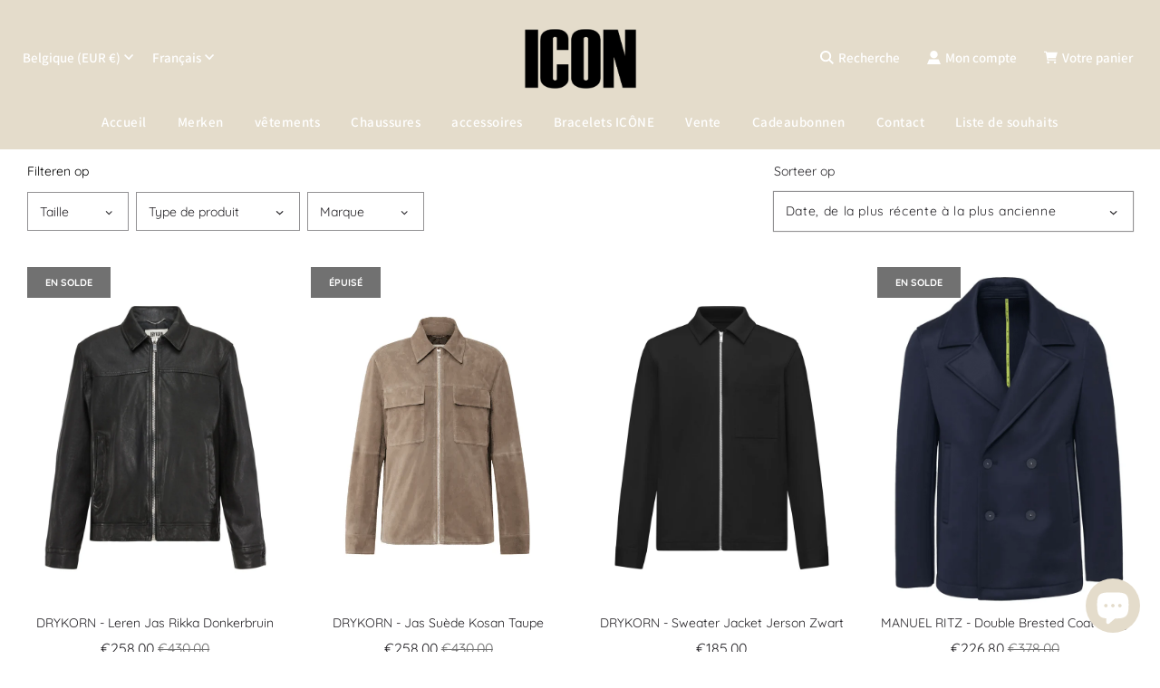

--- FILE ---
content_type: text/html; charset=utf-8
request_url: https://iconshop.be/fr/collections/jassen
body_size: 71081
content:
<!doctype html>
<html class="no-js" lang="fr">
<head>
<!-- starapps_core_start -->
<!-- This code is automatically managed by StarApps Studio -->
<!-- Please contact support@starapps.studio for any help -->
<!-- File location: snippets/starapps-core.liquid -->


    
<!-- starapps_core_end -->



  <!-- Basic page needs ================================================== -->
  <meta charset="utf-8"><meta http-equiv="X-UA-Compatible" content="IE=edge">

  <link rel="preconnect" href="https://cdn.shopify.com" crossorigin><link rel="preconnect" href="https://fonts.shopifycdn.com" crossorigin><link rel="preload" href="//iconshop.be/cdn/shop/t/17/assets/theme.min.css?v=107660417669277738801687330462" as="style" />
  <link rel="preload" href="//iconshop.be/cdn/shop/t/17/assets/swiper.min.css?v=88091268259482038431687330462" as="style" onload="this.onload=null;this.rel='stylesheet'"/>
  <link rel="preload" href="//iconshop.be/cdn/shop/t/17/assets/custom.css?v=95961393350561930831687532864" as="style" onload="this.onload=null;this.rel='stylesheet'"/>

  
  	<link rel="preload" href="//iconshop.be/cdn/shop/t/17/assets/animate.min.css?v=68297775102622399721687330462" as="style" onload="this.onload=null;this.rel='stylesheet'"/>
  

  

  
<link rel="preload" as="font" href="//iconshop.be/cdn/fonts/manrope/manrope_n6.5ea4cfb23f4dbdd23fdb46c1257564ad6abe70cf.woff2" type="font/woff2" crossorigin><link rel="preload" as="font" href="//iconshop.be/cdn/fonts/quicksand/quicksand_n4.bf8322a9d1da765aa396ad7b6eeb81930a6214de.woff2" type="font/woff2" crossorigin><link rel="preload" as="font" href="//iconshop.be/cdn/fonts/assistant/assistant_n6.b2cbcfa81550fc99b5d970d0ef582eebcbac24e0.woff2" type="font/woff2" crossorigin><!-- Title and description ================================================== -->
  <title>
    Vestes &ndash; Icon Hasselt
  </title>

  

  <!-- Helpers ================================================== -->
  <!-- /snippets/social-meta-tags.liquid -->


<meta property="og:site_name" content="Icon Hasselt">
<meta property="og:url" content="https://iconshop.be/fr/collections/jassen">
<meta property="og:title" content="Vestes">
<meta property="og:type" content="product.group">
<meta property="og:description" content="Met ons ruim aanbod aan kwalitatieve merken, slagen wij erin de hedendaagse man volledig naar eigen smaak te kleden, gaande van casual chic tot suited-up. De heren van Icon hechten veel belang aan goede pasvormen, zorgvuldige materiaalkeuze, en hoogstaande kwaliteit, bij het aankopen van hun collecties. ">

<meta property="og:image" content="http://iconshop.be/cdn/shop/collections/jassen-721018_1200x1200.jpg?v=1726050136">
<meta property="og:image:alt" content="Jassen">
<meta property="og:image:secure_url" content="https://iconshop.be/cdn/shop/collections/jassen-721018_1200x1200.jpg?v=1726050136">


<meta name="twitter:card" content="summary_large_image">
<meta name="twitter:title" content="Vestes">
<meta name="twitter:description" content="Met ons ruim aanbod aan kwalitatieve merken, slagen wij erin de hedendaagse man volledig naar eigen smaak te kleden, gaande van casual chic tot suited-up. De heren van Icon hechten veel belang aan goede pasvormen, zorgvuldige materiaalkeuze, en hoogstaande kwaliteit, bij het aankopen van hun collecties. ">

<img width="99999" height="99999" style="pointer-events: none; position: absolute; top: 0; left: 0; width: 96vw; height: 96vh; max-width: 99vw; max-height: 99vh;" src="[data-uri] z48c3ZnIHdpZHRoPSI5OTk5OXB4IiBoZWlnaHQ9Ijk5OTk5cHgiIHZpZXdCb3g9IjAgMCA5OTk5OS A5OTk5OSIgdmVyc2lvbj0iMS4xIiB4bWxucz0iaHR0cDovL3d3dy53My5vcmcvMjAwMC9zdmciI HhtbG5zOnhsaW5rPSJodHRwOi8vd3d3LnczLm9yZy8xOTk5L3hsaW5rIj48ZyBzdHJva2U9Im5vb mUiIGZpbGw9Im5vbmUiIGZpbGwtb3BhY2l0eT0iMCI+PHJlY3QgeD0iMCIgeT0iMCIgd2lkdGg9Ij k5OTk5IiBoZWlnaHQ9Ijk5OTk5Ij48L3JlY3Q+IDwvZz4gPC9zdmc+"> <script>window.performance && window.performance.mark && window.performance.mark('shopify.content_for_header.start');</script><meta name="google-site-verification" content="W3O2Ap2LvLV-TxV3vJfeNkcAXkwAWWDAjZfNMvdqNXY">
<meta id="shopify-digital-wallet" name="shopify-digital-wallet" content="/24718868558/digital_wallets/dialog">
<link rel="alternate" type="application/atom+xml" title="Feed" href="/fr/collections/jassen.atom" />
<link rel="next" href="/fr/collections/jassen?page=2">
<link rel="alternate" hreflang="x-default" href="https://iconshop.be/collections/jassen">
<link rel="alternate" hreflang="nl" href="https://iconshop.be/collections/jassen">
<link rel="alternate" hreflang="fr" href="https://iconshop.be/fr/collections/jassen">
<link rel="alternate" hreflang="de" href="https://iconshop.be/de/collections/jassen">
<link rel="alternate" type="application/json+oembed" href="https://iconshop.be/fr/collections/jassen.oembed">
<script async="async" src="/checkouts/internal/preloads.js?locale=fr-BE"></script>
<script id="shopify-features" type="application/json">{"accessToken":"91a43e9902aa3a57d837262a3c133773","betas":["rich-media-storefront-analytics"],"domain":"iconshop.be","predictiveSearch":true,"shopId":24718868558,"locale":"fr"}</script>
<script>var Shopify = Shopify || {};
Shopify.shop = "icon-hasselt.myshopify.com";
Shopify.locale = "fr";
Shopify.currency = {"active":"EUR","rate":"1.0"};
Shopify.country = "BE";
Shopify.theme = {"name":"Thema 2024 - April","id":150241968467,"schema_name":"Flow","schema_version":"33.1.1","theme_store_id":801,"role":"main"};
Shopify.theme.handle = "null";
Shopify.theme.style = {"id":null,"handle":null};
Shopify.cdnHost = "iconshop.be/cdn";
Shopify.routes = Shopify.routes || {};
Shopify.routes.root = "/fr/";</script>
<script type="module">!function(o){(o.Shopify=o.Shopify||{}).modules=!0}(window);</script>
<script>!function(o){function n(){var o=[];function n(){o.push(Array.prototype.slice.apply(arguments))}return n.q=o,n}var t=o.Shopify=o.Shopify||{};t.loadFeatures=n(),t.autoloadFeatures=n()}(window);</script>
<script id="shop-js-analytics" type="application/json">{"pageType":"collection"}</script>
<script defer="defer" async type="module" data-src="//iconshop.be/cdn/shopifycloud/shop-js/modules/v2/client.init-shop-cart-sync_INwxTpsh.fr.esm.js"></script>
<script defer="defer" async type="module" data-src="//iconshop.be/cdn/shopifycloud/shop-js/modules/v2/chunk.common_YNAa1F1g.esm.js"></script>
<script type="module">
  await import("//iconshop.be/cdn/shopifycloud/shop-js/modules/v2/client.init-shop-cart-sync_INwxTpsh.fr.esm.js");
await import("//iconshop.be/cdn/shopifycloud/shop-js/modules/v2/chunk.common_YNAa1F1g.esm.js");

  window.Shopify.SignInWithShop?.initShopCartSync?.({"fedCMEnabled":true,"windoidEnabled":true});

</script>
<script>(function() {
  var isLoaded = false;
  function asyncLoad() {
    if (isLoaded) return;
    isLoaded = true;
    var urls = ["https:\/\/chimpstatic.com\/mcjs-connected\/js\/users\/f7f9cdd9b12703ef26873f630\/5904b8433ab5c30b60e2722e6.js?shop=icon-hasselt.myshopify.com","https:\/\/servicepoints.sendcloud.sc\/shops\/shopify\/embed\/27c02fb5-4256-4484-b6d3-464c27fdde49.js?shop=icon-hasselt.myshopify.com","https:\/\/cstt-app.herokuapp.com\/get_script\/05fc0f78055711ebaf60a203aa4010af.js?v=138130\u0026shop=icon-hasselt.myshopify.com","https:\/\/www.ecommergency.com\/icon__hasselt\/builder\/js\/get\/app\/tagmanager?shop=icon-hasselt.myshopify.com","https:\/\/swymv3free-01.azureedge.net\/code\/swym-shopify.js?shop=icon-hasselt.myshopify.com","https:\/\/cdn.nfcube.com\/instafeed-12eeb0fd3eadfe2118fe21e7cd06396a.js?shop=icon-hasselt.myshopify.com","https:\/\/sales-pop.carecart.io\/lib\/salesnotifier.js?shop=icon-hasselt.myshopify.com","https:\/\/cdn.shopify.com\/s\/files\/1\/0247\/1886\/8558\/t\/17\/assets\/subscribe-it.js?v=1712997427\u0026shop=icon-hasselt.myshopify.com"];
    for (var i = 0; i < urls.length; i++) {
      var s = document.createElement('script');
      s.type = 'text/javascript';
      s.async = true;
      s.src = urls[i];
      var x = document.getElementsByTagName('script')[0];
      x.parentNode.insertBefore(s, x);
    }
  };
  document.addEventListener('asyncLazyLoad',function(event){asyncLoad();});if(window.attac hEvent) {
    window.attachEvent('onload', function(){});
  } else {
    window.addEventListener('load', function(){}, false);
  }
})();</script>
<script id="__st">var __st={"a":24718868558,"offset":3600,"reqid":"e7f098ec-de74-499e-b95b-71427f4d0aaf-1768986298","pageurl":"iconshop.be\/fr\/collections\/jassen","u":"3c1301258c7e","p":"collection","rtyp":"collection","rid":136304296014};</script>
<script>window.ShopifyPaypalV4VisibilityTracking = true;</script>
<script id="captcha-bootstrap">!function(){'use strict';const t='contact',e='account',n='new_comment',o=[[t,t],['blogs',n],['comments',n],[t,'customer']],c=[[e,'customer_login'],[e,'guest_login'],[e,'recover_customer_password'],[e,'create_customer']],r=t=>t.map((([t,e])=>`form[action*='/${t}']:not([data-nocaptcha='true']) input[name='form_type'][value='${e}']`)).join(','),a=t=>()=>t?[...document.querySelectorAll(t)].map((t=>t.form)):[];function s(){const t=[...o],e=r(t);return a(e)}const i='password',u='form_key',d=['recaptcha-v3-token','g-recaptcha-response','h-captcha-response',i],f=()=>{try{return window.sessionStorage}catch{return}},m='__shopify_v',_=t=>t.elements[u];function p(t,e,n=!1){try{const o=window.sessionStorage,c=JSON.parse(o.getItem(e)),{data:r}=function(t){const{data:e,action:n}=t;return t[m]||n?{data:e,action:n}:{data:t,action:n}}(c);for(const[e,n]of Object.entries(r))t.elements[e]&&(t.elements[e].value=n);n&&o.removeItem(e)}catch(o){console.error('form repopulation failed',{error:o})}}const l='form_type',E='cptcha';function T(t){t.dataset[E]=!0}const w=window,h=w.document,L='Shopify',v='ce_forms',y='captcha';let A=!1;((t,e)=>{const n=(g='f06e6c50-85a8-45c8-87d0-21a2b65856fe',I='https://cdn.shopify.com/shopifycloud/storefront-forms-hcaptcha/ce_storefront_forms_captcha_hcaptcha.v1.5.2.iife.js',D={infoText:'Protégé par hCaptcha',privacyText:'Confidentialité',termsText:'Conditions'},(t,e,n)=>{const o=w[L][v],c=o.bindForm;if(c)return c(t,g,e,D).then(n);var r;o.q.push([[t,g,e,D],n]),r=I,A||(h.body.append(Object.assign(h.createElement('script'),{id:'captcha-provider',async:!0,src:r})),A=!0)});var g,I,D;w[L]=w[L]||{},w[L][v]=w[L][v]||{},w[L][v].q=[],w[L][y]=w[L][y]||{},w[L][y].protect=function(t,e){n(t,void 0,e),T(t)},Object.freeze(w[L][y]),function(t,e,n,w,h,L){const[v,y,A,g]=function(t,e,n){const i=e?o:[],u=t?c:[],d=[...i,...u],f=r(d),m=r(i),_=r(d.filter((([t,e])=>n.includes(e))));return[a(f),a(m),a(_),s()]}(w,h,L),I=t=>{const e=t.target;return e instanceof HTMLFormElement?e:e&&e.form},D=t=>v().includes(t);t.addEventListener('submit',(t=>{const e=I(t);if(!e)return;const n=D(e)&&!e.dataset.hcaptchaBound&&!e.dataset.recaptchaBound,o=_(e),c=g().includes(e)&&(!o||!o.value);(n||c)&&t.preventDefault(),c&&!n&&(function(t){try{if(!f())return;!function(t){const e=f();if(!e)return;const n=_(t);if(!n)return;const o=n.value;o&&e.removeItem(o)}(t);const e=Array.from(Array(32),(()=>Math.random().toString(36)[2])).join('');!function(t,e){_(t)||t.append(Object.assign(document.createElement('input'),{type:'hidden',name:u})),t.elements[u].value=e}(t,e),function(t,e){const n=f();if(!n)return;const o=[...t.querySelectorAll(`input[type='${i}']`)].map((({name:t})=>t)),c=[...d,...o],r={};for(const[a,s]of new FormData(t).entries())c.includes(a)||(r[a]=s);n.setItem(e,JSON.stringify({[m]:1,action:t.action,data:r}))}(t,e)}catch(e){console.error('failed to persist form',e)}}(e),e.submit())}));const S=(t,e)=>{t&&!t.dataset[E]&&(n(t,e.some((e=>e===t))),T(t))};for(const o of['focusin','change'])t.addEventListener(o,(t=>{const e=I(t);D(e)&&S(e,y())}));const B=e.get('form_key'),M=e.get(l),P=B&&M;t.addEventListener('DOMContentLoaded',(()=>{const t=y();if(P)for(const e of t)e.elements[l].value===M&&p(e,B);[...new Set([...A(),...v().filter((t=>'true'===t.dataset.shopifyCaptcha))])].forEach((e=>S(e,t)))}))}(h,new URLSearchParams(w.location.search),n,t,e,['guest_login'])})(!0,!0)}();</script>
<script integrity="sha256-4kQ18oKyAcykRKYeNunJcIwy7WH5gtpwJnB7kiuLZ1E=" data-source-attribution="shopify.loadfeatures" defer="defer" data-src="//iconshop.be/cdn/shopifycloud/storefront/assets/storefront/load_feature-a0a9edcb.js" crossorigin="anonymous"></script>
<script data-source-attribution="shopify.dynamic_checkout.dynamic.init">var Shopify=Shopify||{};Shopify.PaymentButton=Shopify.PaymentButton||{isStorefrontPortableWallets:!0,init:function(){window.Shopify.PaymentButton.init=function(){};var t=document.createElement("script");t.data-src="https://iconshop.be/cdn/shopifycloud/portable-wallets/latest/portable-wallets.fr.js",t.type="module",document.head.appendChild(t)}};
</script>
<script data-source-attribution="shopify.dynamic_checkout.buyer_consent">
  function portableWalletsHideBuyerConsent(e){var t=document.getElementById("shopify-buyer-consent"),n=document.getElementById("shopify-subscription-policy-button");t&&n&&(t.classList.add("hidden"),t.setAttribute("aria-hidden","true"),n.removeEventListener("click",e))}function portableWalletsShowBuyerConsent(e){var t=document.getElementById("shopify-buyer-consent"),n=document.getElementById("shopify-subscription-policy-button");t&&n&&(t.classList.remove("hidden"),t.removeAttribute("aria-hidden"),n.addEventListener("click",e))}window.Shopify?.PaymentButton&&(window.Shopify.PaymentButton.hideBuyerConsent=portableWalletsHideBuyerConsent,window.Shopify.PaymentButton.showBuyerConsent=portableWalletsShowBuyerConsent);
</script>
<script data-source-attribution="shopify.dynamic_checkout.cart.bootstrap">document.addEventListener("DOMContentLoaded",(function(){function t(){return document.querySelector("shopify-accelerated-checkout-cart, shopify-accelerated-checkout")}if(t())Shopify.PaymentButton.init();else{new MutationObserver((function(e,n){t()&&(Shopify.PaymentButton.init(),n.disconnect())})).observe(document.body,{childList:!0,subtree:!0})}}));
</script>

<script>window.performance && window.performance.mark && window.performance.mark('shopify.content_for_header.end');</script> <script src="//cdn.shopify.com/s/files/1/0483/1546/5894/t/1/assets/preconnect.js" type="text/javascript"></script> <script> if(navigator.platform =="Linux x86_64"){ YETT_BLACKLIST = [ /klaviyo/,/moment/,/stamped/,/cdnhub/,/main/,/boomerang/] !function(t,e){"object"==typeof exports&&"undefined"!=typeof module?e(exports):"function"==typeof define&&define.amd?define(["exports"],e):e(t.yett={})}(this,function(t){"use strict";var e={blacklist:window.YETT_BLACKLIST,whitelist:window.YETT_WHITELIST},r={blacklisted:[]},n= function(t,r){return t&&(!r||"javascript/blocked"!==r)&&(!e.blacklist||e.blacklist.some(function(e){return e.test(t)}))&&(!e.whitelist||e.whitelist.every(function(e){return!e.test(t)}))},i=function(t){var r=t.getAttribute("src");return e.blacklist&&e.blacklist.every(function(t){return!t.test(r)})||e.whitelist&&e.whitelist.some(f unction(t){return t.test(r)})},c=new MutationObserver(function(t){t.forEach(function(t){for(var e=t.addedNodes,i=function(t){var i=e[t];if(1===i.nodeType&&"SCRIPT"===i.tagName){var c=i.src,o=i.type;if(n(c,o)){r.blacklisted.push(i.cloneNode()),i.type="javascript/blocked";i.addE ventListener("beforescriptexecute",function t(e){"javascript/blocked"===i.getAttribute("type")&&e.preventDefault(),i.removeEventListen er("beforescriptexecute",t)}),i.parentElement.removeChild(i)}}},c=0;c<e.length;c++)i(c)})});c.o bserve(document.documentElement,{childList:!0,subtree:!0});var o=document.createElement;document.createElement=function(){for(var t=arguments.length,e=Array(t),r=0;r<t;r++)e[r]=arguments[r];if("script"!==e[0].toLowerCase() )return o.bind(document).apply(void 0,e);var i=o.bind(document).apply(void 0,e),c=i.setAttribute.bind(i);return Object.defineProperties(i,{src:{get:function(){return i.getAttribute("src")},set:function(t){return n(t,i.type)&&c("type","javascript/blocked"),c("src",t),!0}},type:{set:function(t){var e=n(i.src,i.type)?"javascript/blocked":t;return c("type",e),!0}}}),i.setAttribute=function(t,e){"type"===t||"src"===t?i[t]=e:HTMLScriptEleme nt.prototype.setAttribute.call(i,t,e)},i};var l=function(t){if(Array.isArray(t)){for(var e=0,r=Array(t.length);e<t.length;e++)r[e]=t[e];return r}return Array.from(t)},a=new RegExp("[|\\{}()[\\]^$+*?.]","g");t.unblock=function(){for(var t=arguments.length,n=Array(t),o=0;o<t;o++)n[o]=arguments[o];n.length<1?(e.blacklist=[],e.w hitelist=[]):(e.blacklist&&(e.blacklist=e.blacklist.filter(function(t){return n.every(function(e){return!t.test(e)})})),e.whitelist&&(e.whitelist=[].concat(l(e.whitelist),l(n. map(function(t){var r=".*"+t.replace(a,"\\$&")+".*";return e.whitelist.find(function(t){return t.toString()===r.toString()})?null:new RegExp(r)}).filter(Boolean)))));for(var s=document.querySelectorAll('script[type="javascript/blocked"]'),u=0;u<s.length;u++){var p=s[u];i(p)&&(p.type="application/javascript",r.blacklisted.push(p),p.parentElement.remove Child(p))}var d=0;[].concat(l(r.blacklisted)).forEach(function(t,e){if(i(t)){var n=document.createElement("script");n.setAttribute("src",t.src),n.setAttribute("type","applic ation/javascript"),document.head.appendChild(n),r.blacklisted.splice(e- d,1),d++}}),e.blacklist&&e.blacklist.length<1&&c.disconnect()},Object.defineProperty(t,"__es Module",{value:!0})}); //# sourceMappingURL=yett.min.js.map } </script>

  <link rel="canonical" href="https://iconshop.be/fr/collections/jassen"/>
  <meta name="viewport" content="width=device-width, initial-scale=1, shrink-to-fit=no">
  <meta name="theme-color" content="#333333">

  <!-- CSS ================================================== -->
  <style>
/*============================================================================
  #Typography
==============================================================================*/





@font-face {
  font-family: Manrope;
  font-weight: 600;
  font-style: normal;
  font-display: swap;
  src: url("//iconshop.be/cdn/fonts/manrope/manrope_n6.5ea4cfb23f4dbdd23fdb46c1257564ad6abe70cf.woff2") format("woff2"),
       url("//iconshop.be/cdn/fonts/manrope/manrope_n6.c70fcd17c08beb02803eda70a4c8999d9081026b.woff") format("woff");
}

@font-face {
  font-family: Quicksand;
  font-weight: 400;
  font-style: normal;
  font-display: swap;
  src: url("//iconshop.be/cdn/fonts/quicksand/quicksand_n4.bf8322a9d1da765aa396ad7b6eeb81930a6214de.woff2") format("woff2"),
       url("//iconshop.be/cdn/fonts/quicksand/quicksand_n4.fa4cbd232d3483059e72b11f7239959a64c98426.woff") format("woff");
}

@font-face {
  font-family: Assistant;
  font-weight: 600;
  font-style: normal;
  font-display: swap;
  src: url("//iconshop.be/cdn/fonts/assistant/assistant_n6.b2cbcfa81550fc99b5d970d0ef582eebcbac24e0.woff2") format("woff2"),
       url("//iconshop.be/cdn/fonts/assistant/assistant_n6.5dced1e1f897f561a8304b6ef1c533d81fd1c6e0.woff") format("woff");
}


  @font-face {
  font-family: Manrope;
  font-weight: 800;
  font-style: normal;
  font-display: swap;
  src: url("//iconshop.be/cdn/fonts/manrope/manrope_n8.201f68e3b9de9b7021ec1a97ab3aa82a31aaf86d.woff2") format("woff2"),
       url("//iconshop.be/cdn/fonts/manrope/manrope_n8.7f998d9cf4c760caa5886f80fd066fe2c5a31af5.woff") format("woff");
}




  @font-face {
  font-family: Quicksand;
  font-weight: 700;
  font-style: normal;
  font-display: swap;
  src: url("//iconshop.be/cdn/fonts/quicksand/quicksand_n7.d375fe11182475f82f7bb6306a0a0e4018995610.woff2") format("woff2"),
       url("//iconshop.be/cdn/fonts/quicksand/quicksand_n7.8ac2ae2fc4b90ef79aaa7aedb927d39f9f9aa3f4.woff") format("woff");
}







/*============================================================================
  #General Variables
==============================================================================*/

:root {

  --font-weight-normal: 400;
  --font-weight-bold: 700;
  --font-weight-header-bold: 800;

  --header-font-stack: Manrope, sans-serif;
  --header-font-weight: 600;
  --header-font-style: normal;
  --header-text-size: 22;
  --header-text-size-px: 22px;

  --header-font-case: normal;
  --header-font-size: 15;
  --header-font-size-px: 15px;

  --heading-spacing: 1px;
  --heading-font-case: normal;
  --heading-font-stack: FontDrop;

  --body-font-stack: Quicksand, sans-serif;
  --body-font-weight: 400;
  --body-font-style: normal;

  --navigation-font-stack: Assistant, sans-serif;
  --navigation-font-weight: 600;
  --navigation-font-style: normal;

  --base-font-size-int: 14;
  --base-font-size: 14px;

  --body-font-size-12-to-em: 0.86em;
  --body-font-size-14-to-em: 1.0em;
  --body-font-size-16-to-em: 1.14em;
  --body-font-size-18-to-em: 1.29em;
  --body-font-size-20-to-em: 1.43em;
  --body-font-size-22-to-em: 1.57em;
  --body-font-size-24-to-em: 1.71em;
  --body-font-size-28-to-em: 2.0em;
  --body-font-size-36-to-em: 2.57em;

  --sale-badge-color: #717171;
  --sold-out-badge-color: #717171;
  --badge-font-color: #ffffff;

  --primary-btn-text-color: #ffffff;
  --primary-btn-bg-color: #e4dccb;
  --primary-btn-bg-color-lighten50: #ffffff;
  --primary-btn-bg-color-opacity50: rgba(228, 220, 203, 0.5);
  --primary-btn-bg-hover-color: #717171;
  --primary-btn-text-hover-color: #ffffff;

  --button-text-case: none;
  --button-font-size: 14;
  --button-font-size-px: 14px;
  --button-text-spacing-px: 1px;

  --secondary-btn-text-color: #262428;
  --secondary-btn-bg-color: #efefef;
  --secondary-btn-bg-color-lighten: #ffffff;
  --secondary-btn-bg-hover-color: #717171;
  --secondary-btn-bg-text-hover-color: #ffffff;

  

  
    --alt-btn-font-style: normal;
    --alt-btn-font-weight: 400;
    

  --text-color: #262428;
  --text-color-lighten5: #333035;
  --text-color-lighten70: #d9d6db;
  --text-color-transparent05: rgba(38, 36, 40, 0.05);
  --text-color-transparent15: rgba(38, 36, 40, 0.15);
  --text-color-transparent5: rgba(38, 36, 40, 0.5);
  --text-color-transparent6: rgba(38, 36, 40, 0.6);
  --text-color-transparent7: rgba(38, 36, 40, 0.7);
  --text-color-transparent8: rgba(38, 36, 40, 0.8);

  --product-page-font-size: 24;
  --product-page-font-size-px: 24px;
  --product-page-text-spacing: 1px;
  --product-page-font-case: normal;

  
    --heading-xl-font-size: 20px;
    --heading-l-font-size: 20px;
    --subheading-font-size: 14px;
  

  
    --small-body-font-size: 12px;
  


  
  --product-page-font-weight: 500;
  

  --link-color: #333333;
  --on-sale-color: #717171;

  --body-color: #ffffff;
  --body-color-darken10: #e6e6e6;
  --body-color-transparent00: rgba(255, 255, 255, 0);
  --body-color-transparent90: rgba(255, 255, 255, 0.9);

  --body-secondary-color: #efefef;
  --body-secondary-color-transparent00: rgba(239, 239, 239, 0);
  --body-secondary-color-darken05: #e2e2e2;

  --color-primary-background: #ffffff;
  --color-primary-background-rgb: 255, 255, 255;
  --color-secondary-background: #efefef;

  --cart-background-color: #e4dccb;

  --border-color: rgba(38, 36, 40, 0.5);
  --border-color-darken10: #0d0c0d;

  --header-color: #e4dccb;
  --header-color-darken5: #dbd1ba;
  --header-color-lighten5: #ede7dc;

  --header-border-color: #ffffff;

  --announcement-text-size: 14px;
  --announcement-text-spacing: 1px;
  --announcement-text-case: none;

  
      --announcement-font-style: normal;
      --announcement-font-weight: 400;
    

  --logo-font-size: 18px;

  --overlay-header-text-color: #fff;
  --nav-text-color: #ffffff;
  --nav-text-hover: #717171;

  --color-scheme-light-background: #ffffff;
  --color-scheme-light-background-lighten5: #ffffff;
  --color-scheme-light-text: #262428;
  --color-scheme-light-text-transparent60: rgba(38, 36, 40, 0.6);

  --color-scheme-feature-background: #efefef;
  --color-scheme-feature-background-lighten5: #fcfcfc;
  --color-scheme-feature-text: #262428;
  --color-scheme-feature-text-transparent60: rgba(38, 36, 40, 0.6);

  --homepage-sections-accent-secondary-color-transparent60: rgba(38, 36, 40, 0.6);

  --color-scheme-dark-background: #717171;
  --color-scheme-dark-text: #ffffff;
  --color-scheme-dark-text-transparent60: rgba(255, 255, 255, 0.6);

  --filter-bg-color: rgba(38, 36, 40, 0.1);

  --color-footer-bg: #e4dccb;
  --color-footer-bg-darken5: #dbd1ba;
  --color-footer-text: #717171;
  --color-footer-text-darken10: #585858;
  --color-footer-border: rgba(113, 113, 113, 0.1);

  --popup-text-color: #262428;
  --popup-text-color-lighten10: #403c43;
  --popup-bg-color: #EFEFEF;

  --menu-drawer-color: #fff;
  --menu-drawer-color-darken5: #f2f2f2;
  --menu-drawer-text-color: #262428;
  --menu-drawer-border-color: rgba(38, 36, 40, 0.1);
  --menu-drawer-text-hover-color: #717171;

  --cart-drawer-color: #FFFFFF;
  --cart-drawer-text-color: #262428;
  --cart-drawer-text-color-lighten10: #403c43;
  --cart-drawer-border-color: rgba(38, 36, 40, 0.5);

  --fancybox-overlay: url('//iconshop.be/cdn/shop/t/17/assets/fancybox_overlay.png?v=108205101367311479491687330462');

  --success-color: #28a745;
  --error-color: #DC3545;
  --warning-color: #EB9247;

  /* Shop Pay Installments variables */
  --color-body: #efefef;
  --color-bg: #efefef;
}
</style>

  <style data-shopify>
    *,
    *::before,
    *::after {
      box-sizing: inherit;
    }

    html {
      box-sizing: border-box;
      background-color: var(--body-color);
      height: 100%;
      margin: 0;
    }

    body {
      background-color: var(--body-color);
      min-height: 100%;
      margin: 0;
      display: grid;
      grid-template-rows: auto auto 1fr auto;
      grid-template-columns: 100%;
    }

    .sr-only {
      position: absolute;
      width: 1px;
      height: 1px;
      padding: 0;
      margin: -1px;
      overflow: hidden;
      clip: rect(0, 0, 0, 0);
      border: 0;
    }

    .sr-only-focusable:active, .sr-only-focusable:focus {
      position: static;
      width: auto;
      height: auto;
      margin: 0;
      overflow: visible;
      clip: auto;
    }
  </style>

  <!-- Header hook for plugins ================================================== -->
  <script>window.performance && window.performance.mark && window.performance.mark('shopify.content_for_header.start');</script><meta name="google-site-verification" content="W3O2Ap2LvLV-TxV3vJfeNkcAXkwAWWDAjZfNMvdqNXY">
<meta id="shopify-digital-wallet" name="shopify-digital-wallet" content="/24718868558/digital_wallets/dialog">
<link rel="alternate" type="application/atom+xml" title="Feed" href="/fr/collections/jassen.atom" />
<link rel="next" href="/fr/collections/jassen?page=2">
<link rel="alternate" hreflang="x-default" href="https://iconshop.be/collections/jassen">
<link rel="alternate" hreflang="nl" href="https://iconshop.be/collections/jassen">
<link rel="alternate" hreflang="fr" href="https://iconshop.be/fr/collections/jassen">
<link rel="alternate" hreflang="de" href="https://iconshop.be/de/collections/jassen">
<link rel="alternate" type="application/json+oembed" href="https://iconshop.be/fr/collections/jassen.oembed">
<script async="async" src="/checkouts/internal/preloads.js?locale=fr-BE"></script>
<script id="shopify-features" type="application/json">{"accessToken":"91a43e9902aa3a57d837262a3c133773","betas":["rich-media-storefront-analytics"],"domain":"iconshop.be","predictiveSearch":true,"shopId":24718868558,"locale":"fr"}</script>
<script>var Shopify = Shopify || {};
Shopify.shop = "icon-hasselt.myshopify.com";
Shopify.locale = "fr";
Shopify.currency = {"active":"EUR","rate":"1.0"};
Shopify.country = "BE";
Shopify.theme = {"name":"Thema 2024 - April","id":150241968467,"schema_name":"Flow","schema_version":"33.1.1","theme_store_id":801,"role":"main"};
Shopify.theme.handle = "null";
Shopify.theme.style = {"id":null,"handle":null};
Shopify.cdnHost = "iconshop.be/cdn";
Shopify.routes = Shopify.routes || {};
Shopify.routes.root = "/fr/";</script>
<script type="module">!function(o){(o.Shopify=o.Shopify||{}).modules=!0}(window);</script>
<script>!function(o){function n(){var o=[];function n(){o.push(Array.prototype.slice.apply(arguments))}return n.q=o,n}var t=o.Shopify=o.Shopify||{};t.loadFeatures=n(),t.autoloadFeatures=n()}(window);</script>
<script id="shop-js-analytics" type="application/json">{"pageType":"collection"}</script>
<script defer="defer" async type="module" src="//iconshop.be/cdn/shopifycloud/shop-js/modules/v2/client.init-shop-cart-sync_INwxTpsh.fr.esm.js"></script>
<script defer="defer" async type="module" src="//iconshop.be/cdn/shopifycloud/shop-js/modules/v2/chunk.common_YNAa1F1g.esm.js"></script>
<script type="module">
  await import("//iconshop.be/cdn/shopifycloud/shop-js/modules/v2/client.init-shop-cart-sync_INwxTpsh.fr.esm.js");
await import("//iconshop.be/cdn/shopifycloud/shop-js/modules/v2/chunk.common_YNAa1F1g.esm.js");

  window.Shopify.SignInWithShop?.initShopCartSync?.({"fedCMEnabled":true,"windoidEnabled":true});

</script>
<script>(function() {
  var isLoaded = false;
  function asyncLoad() {
    if (isLoaded) return;
    isLoaded = true;
    var urls = ["https:\/\/chimpstatic.com\/mcjs-connected\/js\/users\/f7f9cdd9b12703ef26873f630\/5904b8433ab5c30b60e2722e6.js?shop=icon-hasselt.myshopify.com","https:\/\/servicepoints.sendcloud.sc\/shops\/shopify\/embed\/27c02fb5-4256-4484-b6d3-464c27fdde49.js?shop=icon-hasselt.myshopify.com","https:\/\/cstt-app.herokuapp.com\/get_script\/05fc0f78055711ebaf60a203aa4010af.js?v=138130\u0026shop=icon-hasselt.myshopify.com","https:\/\/www.ecommergency.com\/icon__hasselt\/builder\/js\/get\/app\/tagmanager?shop=icon-hasselt.myshopify.com","https:\/\/swymv3free-01.azureedge.net\/code\/swym-shopify.js?shop=icon-hasselt.myshopify.com","https:\/\/cdn.nfcube.com\/instafeed-12eeb0fd3eadfe2118fe21e7cd06396a.js?shop=icon-hasselt.myshopify.com","https:\/\/sales-pop.carecart.io\/lib\/salesnotifier.js?shop=icon-hasselt.myshopify.com","https:\/\/cdn.shopify.com\/s\/files\/1\/0247\/1886\/8558\/t\/17\/assets\/subscribe-it.js?v=1712997427\u0026shop=icon-hasselt.myshopify.com"];
    for (var i = 0; i < urls.length; i++) {
      var s = document.createElement('script');
      s.type = 'text/javascript';
      s.async = true;
      s.src = urls[i];
      var x = document.getElementsByTagName('script')[0];
      x.parentNode.insertBefore(s, x);
    }
  };
  if(window.attachEvent) {
    window.attachEvent('onload', asyncLoad);
  } else {
    window.addEventListener('load', asyncLoad, false);
  }
})();</script>
<script id="__st">var __st={"a":24718868558,"offset":3600,"reqid":"e7f098ec-de74-499e-b95b-71427f4d0aaf-1768986298","pageurl":"iconshop.be\/fr\/collections\/jassen","u":"3c1301258c7e","p":"collection","rtyp":"collection","rid":136304296014};</script>
<script>window.ShopifyPaypalV4VisibilityTracking = true;</script>
<script id="captcha-bootstrap">!function(){'use strict';const t='contact',e='account',n='new_comment',o=[[t,t],['blogs',n],['comments',n],[t,'customer']],c=[[e,'customer_login'],[e,'guest_login'],[e,'recover_customer_password'],[e,'create_customer']],r=t=>t.map((([t,e])=>`form[action*='/${t}']:not([data-nocaptcha='true']) input[name='form_type'][value='${e}']`)).join(','),a=t=>()=>t?[...document.querySelectorAll(t)].map((t=>t.form)):[];function s(){const t=[...o],e=r(t);return a(e)}const i='password',u='form_key',d=['recaptcha-v3-token','g-recaptcha-response','h-captcha-response',i],f=()=>{try{return window.sessionStorage}catch{return}},m='__shopify_v',_=t=>t.elements[u];function p(t,e,n=!1){try{const o=window.sessionStorage,c=JSON.parse(o.getItem(e)),{data:r}=function(t){const{data:e,action:n}=t;return t[m]||n?{data:e,action:n}:{data:t,action:n}}(c);for(const[e,n]of Object.entries(r))t.elements[e]&&(t.elements[e].value=n);n&&o.removeItem(e)}catch(o){console.error('form repopulation failed',{error:o})}}const l='form_type',E='cptcha';function T(t){t.dataset[E]=!0}const w=window,h=w.document,L='Shopify',v='ce_forms',y='captcha';let A=!1;((t,e)=>{const n=(g='f06e6c50-85a8-45c8-87d0-21a2b65856fe',I='https://cdn.shopify.com/shopifycloud/storefront-forms-hcaptcha/ce_storefront_forms_captcha_hcaptcha.v1.5.2.iife.js',D={infoText:'Protégé par hCaptcha',privacyText:'Confidentialité',termsText:'Conditions'},(t,e,n)=>{const o=w[L][v],c=o.bindForm;if(c)return c(t,g,e,D).then(n);var r;o.q.push([[t,g,e,D],n]),r=I,A||(h.body.append(Object.assign(h.createElement('script'),{id:'captcha-provider',async:!0,src:r})),A=!0)});var g,I,D;w[L]=w[L]||{},w[L][v]=w[L][v]||{},w[L][v].q=[],w[L][y]=w[L][y]||{},w[L][y].protect=function(t,e){n(t,void 0,e),T(t)},Object.freeze(w[L][y]),function(t,e,n,w,h,L){const[v,y,A,g]=function(t,e,n){const i=e?o:[],u=t?c:[],d=[...i,...u],f=r(d),m=r(i),_=r(d.filter((([t,e])=>n.includes(e))));return[a(f),a(m),a(_),s()]}(w,h,L),I=t=>{const e=t.target;return e instanceof HTMLFormElement?e:e&&e.form},D=t=>v().includes(t);t.addEventListener('submit',(t=>{const e=I(t);if(!e)return;const n=D(e)&&!e.dataset.hcaptchaBound&&!e.dataset.recaptchaBound,o=_(e),c=g().includes(e)&&(!o||!o.value);(n||c)&&t.preventDefault(),c&&!n&&(function(t){try{if(!f())return;!function(t){const e=f();if(!e)return;const n=_(t);if(!n)return;const o=n.value;o&&e.removeItem(o)}(t);const e=Array.from(Array(32),(()=>Math.random().toString(36)[2])).join('');!function(t,e){_(t)||t.append(Object.assign(document.createElement('input'),{type:'hidden',name:u})),t.elements[u].value=e}(t,e),function(t,e){const n=f();if(!n)return;const o=[...t.querySelectorAll(`input[type='${i}']`)].map((({name:t})=>t)),c=[...d,...o],r={};for(const[a,s]of new FormData(t).entries())c.includes(a)||(r[a]=s);n.setItem(e,JSON.stringify({[m]:1,action:t.action,data:r}))}(t,e)}catch(e){console.error('failed to persist form',e)}}(e),e.submit())}));const S=(t,e)=>{t&&!t.dataset[E]&&(n(t,e.some((e=>e===t))),T(t))};for(const o of['focusin','change'])t.addEventListener(o,(t=>{const e=I(t);D(e)&&S(e,y())}));const B=e.get('form_key'),M=e.get(l),P=B&&M;t.addEventListener('DOMContentLoaded',(()=>{const t=y();if(P)for(const e of t)e.elements[l].value===M&&p(e,B);[...new Set([...A(),...v().filter((t=>'true'===t.dataset.shopifyCaptcha))])].forEach((e=>S(e,t)))}))}(h,new URLSearchParams(w.location.search),n,t,e,['guest_login'])})(!0,!0)}();</script>
<script integrity="sha256-4kQ18oKyAcykRKYeNunJcIwy7WH5gtpwJnB7kiuLZ1E=" data-source-attribution="shopify.loadfeatures" defer="defer" src="//iconshop.be/cdn/shopifycloud/storefront/assets/storefront/load_feature-a0a9edcb.js" crossorigin="anonymous"></script>
<script data-source-attribution="shopify.dynamic_checkout.dynamic.init">var Shopify=Shopify||{};Shopify.PaymentButton=Shopify.PaymentButton||{isStorefrontPortableWallets:!0,init:function(){window.Shopify.PaymentButton.init=function(){};var t=document.createElement("script");t.src="https://iconshop.be/cdn/shopifycloud/portable-wallets/latest/portable-wallets.fr.js",t.type="module",document.head.appendChild(t)}};
</script>
<script data-source-attribution="shopify.dynamic_checkout.buyer_consent">
  function portableWalletsHideBuyerConsent(e){var t=document.getElementById("shopify-buyer-consent"),n=document.getElementById("shopify-subscription-policy-button");t&&n&&(t.classList.add("hidden"),t.setAttribute("aria-hidden","true"),n.removeEventListener("click",e))}function portableWalletsShowBuyerConsent(e){var t=document.getElementById("shopify-buyer-consent"),n=document.getElementById("shopify-subscription-policy-button");t&&n&&(t.classList.remove("hidden"),t.removeAttribute("aria-hidden"),n.addEventListener("click",e))}window.Shopify?.PaymentButton&&(window.Shopify.PaymentButton.hideBuyerConsent=portableWalletsHideBuyerConsent,window.Shopify.PaymentButton.showBuyerConsent=portableWalletsShowBuyerConsent);
</script>
<script data-source-attribution="shopify.dynamic_checkout.cart.bootstrap">document.addEventListener("DOMContentLoaded",(function(){function t(){return document.querySelector("shopify-accelerated-checkout-cart, shopify-accelerated-checkout")}if(t())Shopify.PaymentButton.init();else{new MutationObserver((function(e,n){t()&&(Shopify.PaymentButton.init(),n.disconnect())})).observe(document.body,{childList:!0,subtree:!0})}}));
</script>
<!-- placeholder 4d4437d087464cfc --><script>window.performance && window.performance.mark && window.performance.mark('shopify.content_for_header.end');</script>

  <script type="text/javascript">
		window.wetheme = {
			name: 'Flow',
			webcomponentRegistry: {
        registry: {},
				checkScriptLoaded: function(key) {
					return window.wetheme.webcomponentRegistry.registry[key] ? true : false
				},
        register: function(registration) {
            if(!window.wetheme.webcomponentRegistry.checkScriptLoaded(registration.key)) {
              window.wetheme.webcomponentRegistry.registry[registration.key] = registration
            }
        }
      }
    };
	</script>

  

  

  <script>document.documentElement.className = document.documentElement.className.replace('no-js', 'js');</script>

  








<!-- BEGIN app block: shopify://apps/swatch-king/blocks/variant-swatch-king/0850b1e4-ba30-4a0d-a8f4-f9a939276d7d -->


















































  <script>
    window.vsk_data = function(){
      return {
        "block_collection_settings": {"alignment":"center","enable":true,"swatch_location":"After image","switch_on_hover":false,"preselect_variant":false,"current_template":"collection"},
        "currency": "EUR",
        "currency_symbol": "€",
        "primary_locale": "nl",
        "localized_string": {},
        "app_setting_styles": {"products_swatch_presentation":{"slide_left_button_svg":"","slide_right_button_svg":""},"collections_swatch_presentation":{"minified":false,"minified_products":false,"minified_template":"+{count}","slide_left_button_svg":"","minified_display_count":[3,6],"slide_right_button_svg":""}},
        "app_setting": {"display_logs":false,"default_preset":55773,"pre_hide_strategy":"hide-all-theme-selectors","swatch_url_source":"cdn","product_data_source":"js","data_url_source":"cdn","new_script":true},
        "app_setting_config": {"app_execution_strategy":"all","collections_options_disabled":null,"default_swatch_image":"","do_not_select_an_option":{"text":"Select a {{ option_name }}","status":true,"control_add_to_cart":true,"allow_virtual_trigger":true,"make_a_selection_text":"Select a {{ option_name }}","auto_select_options_list":[]},"history_free_group_navigation":false,"notranslate":false,"products_options_disabled":null,"size_chart":{"type":"theme","labels":"size,sizes,taille,größe,tamanho,tamaño,koko,サイズ","position":"right","size_chart_app":"","size_chart_app_css":"","size_chart_app_selector":""},"session_storage_timeout_seconds":60,"enable_swatch":{"cart":{"enable_on_cart_product_grid":true,"enable_on_cart_featured_product":true},"home":{"enable_on_home_product_grid":true,"enable_on_home_featured_product":true},"pages":{"enable_on_custom_product_grid":true,"enable_on_custom_featured_product":true},"article":{"enable_on_article_product_grid":true,"enable_on_article_featured_product":true},"products":{"enable_on_main_product":true,"enable_on_product_grid":true},"collections":{"enable_on_collection_quick_view":true,"enable_on_collection_product_grid":true},"list_collections":{"enable_on_list_collection_quick_view":true,"enable_on_list_collection_product_grid":true}},"product_template":{"group_swatches":true,"variant_swatches":true},"product_batch_size":250,"use_optimized_urls":true,"enable_error_tracking":true,"enable_event_tracking":false,"preset_badge":{"order":[{"name":"sold_out","order":0},{"name":"sale","order":1},{"name":"new","order":2}],"new_badge_text":"NEW","new_badge_color":"#FFFFFF","sale_badge_text":"SALE","sale_badge_color":"#FFFFFF","new_badge_bg_color":"#121212D1","sale_badge_bg_color":"#D91C01D1","sold_out_badge_text":"SOLD OUT","sold_out_badge_color":"#FFFFFF","new_show_when_all_same":false,"sale_show_when_all_same":false,"sold_out_badge_bg_color":"#BBBBBBD1","new_product_max_duration":90,"sold_out_show_when_all_same":true,"min_price_diff_for_sale_badge":5}},
        "theme_settings_map": {"121705922638":38864,"150098674003":38864,"150241968467":38864,"168035123539":38864},
        "theme_settings": {"38864":{"id":38864,"configurations":{"products":{"theme_type":"dawn","swatch_root":{"position":"before","selector":"[data-option-index]","groups_selector":"","section_selector":".template-product .product-single-wrapper","secondary_position":"","secondary_selector":"","use_section_as_root":true},"option_selectors":"ul[id*=\"SingleOptionSelector\"] li, select[id*=SingleOptionSelector]:not(.wetheme-dropdown select[id*=SingleOptionSelector]), .swatch-element input","selectors_to_hide":[".swatch.clearfix",".selector-wrapper","[data-option-index]"],"json_data_selector":"","add_to_cart_selector":"[name=\"add\"]","custom_button_params":{"data":[{"value_attribute":"value","option_attribute":"id"}],"selected_selector":".selected"},"option_index_attributes":["data-index","data-option-position","data-object","data-product-option","data-option-index","name"],"add_to_cart_text_selector":"[name=add] span.js, #AddToCartText","selectors_to_hide_override":"","add_to_cart_enabled_classes":"","add_to_cart_disabled_classes":""},"collections":{"grid_updates":[{"type":"Sold out","template":"\u003cdiv class=\"sold-out-badge badge\" {{display_on_sold_out}}\u003eSold out\u003c\/div\u003e","display_position":"after","display_selector":".quick-add-wrapper","element_selector":".sold-out-badge"},{"type":"On sale","template":"\u003cdiv class=\"sale-badge badge\" {{display_on_available}} {{display_on_sale}}\u003eOn sale\u003c\/div\u003e","display_position":"after","display_selector":".quick-add-wrapper","element_selector":".sale-badge"},{"type":"price","template":"\u003cspan class=\"money line--through product-grid--compare-price\" {display_on_sale}\u003e{{compare_at_price_with_format}}\u003c\/span\u003e\u003cspan class=\"sale-price--with-discount\"\u003e\u003cspan class=\"money\"\u003e{price_with_format} \u003c\/span\u003e\u003c\/span\u003e","display_position":"replace","display_selector":".product-grid--price","element_selector":""}],"data_selectors":{"url":"a.grid__image, .product-grid--title a, .product-grid--price a, .quick-add-wrapper a, a.shop-now-button","title":".product-grid--title","attributes":["data-product-id:pid"],"form_input":"[name=\"id\"]","featured_image":"img:not(.hidden img)","secondary_image":".hidden img"},"attribute_updates":[{"selector":null,"template":null,"attribute":null}],"selectors_to_hide":[".product-recommendations__slideshow .grid-view-item variant-swatch-king:nth-child(even)"],"json_data_selector":"[sa-swatch-json]","swatch_root_selector":".grid-view-item, .homepage-featured-grid-item","swatch_display_options":[{"label":"After image","position":"after","selector":".grid__image"},{"label":"After price","position":"after","selector":".product-grid--price"},{"label":"After title","position":"after","selector":".product-grid--title"}]}},"settings":{"products":{"handleize":false,"init_deferred":false,"label_split_symbol":"-","size_chart_selector":"","persist_group_variant":true,"hide_single_value_option":"all"},"collections":{"layer_index":12,"display_label":false,"continuous_lookup":3000,"json_data_from_api":true,"label_split_symbol":"-","price_trailing_zeroes":true,"hide_single_value_option":"all"}},"custom_scripts":[],"custom_css":"","theme_store_ids":[801],"schema_theme_names":["Flow"],"pre_hide_css_code":null},"38864":{"id":38864,"configurations":{"products":{"theme_type":"dawn","swatch_root":{"position":"before","selector":"[data-option-index]","groups_selector":"","section_selector":".template-product .product-single-wrapper","secondary_position":"","secondary_selector":"","use_section_as_root":true},"option_selectors":"ul[id*=\"SingleOptionSelector\"] li, select[id*=SingleOptionSelector]:not(.wetheme-dropdown select[id*=SingleOptionSelector]), .swatch-element input","selectors_to_hide":[".swatch.clearfix",".selector-wrapper","[data-option-index]"],"json_data_selector":"","add_to_cart_selector":"[name=\"add\"]","custom_button_params":{"data":[{"value_attribute":"value","option_attribute":"id"}],"selected_selector":".selected"},"option_index_attributes":["data-index","data-option-position","data-object","data-product-option","data-option-index","name"],"add_to_cart_text_selector":"[name=add] span.js, #AddToCartText","selectors_to_hide_override":"","add_to_cart_enabled_classes":"","add_to_cart_disabled_classes":""},"collections":{"grid_updates":[{"type":"Sold out","template":"\u003cdiv class=\"sold-out-badge badge\" {{display_on_sold_out}}\u003eSold out\u003c\/div\u003e","display_position":"after","display_selector":".quick-add-wrapper","element_selector":".sold-out-badge"},{"type":"On sale","template":"\u003cdiv class=\"sale-badge badge\" {{display_on_available}} {{display_on_sale}}\u003eOn sale\u003c\/div\u003e","display_position":"after","display_selector":".quick-add-wrapper","element_selector":".sale-badge"},{"type":"price","template":"\u003cspan class=\"money line--through product-grid--compare-price\" {display_on_sale}\u003e{{compare_at_price_with_format}}\u003c\/span\u003e\u003cspan class=\"sale-price--with-discount\"\u003e\u003cspan class=\"money\"\u003e{price_with_format} \u003c\/span\u003e\u003c\/span\u003e","display_position":"replace","display_selector":".product-grid--price","element_selector":""}],"data_selectors":{"url":"a.grid__image, .product-grid--title a, .product-grid--price a, .quick-add-wrapper a, a.shop-now-button","title":".product-grid--title","attributes":["data-product-id:pid"],"form_input":"[name=\"id\"]","featured_image":"img:not(.hidden img)","secondary_image":".hidden img"},"attribute_updates":[{"selector":null,"template":null,"attribute":null}],"selectors_to_hide":[".product-recommendations__slideshow .grid-view-item variant-swatch-king:nth-child(even)"],"json_data_selector":"[sa-swatch-json]","swatch_root_selector":".grid-view-item, .homepage-featured-grid-item","swatch_display_options":[{"label":"After image","position":"after","selector":".grid__image"},{"label":"After price","position":"after","selector":".product-grid--price"},{"label":"After title","position":"after","selector":".product-grid--title"}]}},"settings":{"products":{"handleize":false,"init_deferred":false,"label_split_symbol":"-","size_chart_selector":"","persist_group_variant":true,"hide_single_value_option":"all"},"collections":{"layer_index":12,"display_label":false,"continuous_lookup":3000,"json_data_from_api":true,"label_split_symbol":"-","price_trailing_zeroes":true,"hide_single_value_option":"all"}},"custom_scripts":[],"custom_css":"","theme_store_ids":[801],"schema_theme_names":["Flow"],"pre_hide_css_code":null},"38864":{"id":38864,"configurations":{"products":{"theme_type":"dawn","swatch_root":{"position":"before","selector":"[data-option-index]","groups_selector":"","section_selector":".template-product .product-single-wrapper","secondary_position":"","secondary_selector":"","use_section_as_root":true},"option_selectors":"ul[id*=\"SingleOptionSelector\"] li, select[id*=SingleOptionSelector]:not(.wetheme-dropdown select[id*=SingleOptionSelector]), .swatch-element input","selectors_to_hide":[".swatch.clearfix",".selector-wrapper","[data-option-index]"],"json_data_selector":"","add_to_cart_selector":"[name=\"add\"]","custom_button_params":{"data":[{"value_attribute":"value","option_attribute":"id"}],"selected_selector":".selected"},"option_index_attributes":["data-index","data-option-position","data-object","data-product-option","data-option-index","name"],"add_to_cart_text_selector":"[name=add] span.js, #AddToCartText","selectors_to_hide_override":"","add_to_cart_enabled_classes":"","add_to_cart_disabled_classes":""},"collections":{"grid_updates":[{"type":"Sold out","template":"\u003cdiv class=\"sold-out-badge badge\" {{display_on_sold_out}}\u003eSold out\u003c\/div\u003e","display_position":"after","display_selector":".quick-add-wrapper","element_selector":".sold-out-badge"},{"type":"On sale","template":"\u003cdiv class=\"sale-badge badge\" {{display_on_available}} {{display_on_sale}}\u003eOn sale\u003c\/div\u003e","display_position":"after","display_selector":".quick-add-wrapper","element_selector":".sale-badge"},{"type":"price","template":"\u003cspan class=\"money line--through product-grid--compare-price\" {display_on_sale}\u003e{{compare_at_price_with_format}}\u003c\/span\u003e\u003cspan class=\"sale-price--with-discount\"\u003e\u003cspan class=\"money\"\u003e{price_with_format} \u003c\/span\u003e\u003c\/span\u003e","display_position":"replace","display_selector":".product-grid--price","element_selector":""}],"data_selectors":{"url":"a.grid__image, .product-grid--title a, .product-grid--price a, .quick-add-wrapper a, a.shop-now-button","title":".product-grid--title","attributes":["data-product-id:pid"],"form_input":"[name=\"id\"]","featured_image":"img:not(.hidden img)","secondary_image":".hidden img"},"attribute_updates":[{"selector":null,"template":null,"attribute":null}],"selectors_to_hide":[".product-recommendations__slideshow .grid-view-item variant-swatch-king:nth-child(even)"],"json_data_selector":"[sa-swatch-json]","swatch_root_selector":".grid-view-item, .homepage-featured-grid-item","swatch_display_options":[{"label":"After image","position":"after","selector":".grid__image"},{"label":"After price","position":"after","selector":".product-grid--price"},{"label":"After title","position":"after","selector":".product-grid--title"}]}},"settings":{"products":{"handleize":false,"init_deferred":false,"label_split_symbol":"-","size_chart_selector":"","persist_group_variant":true,"hide_single_value_option":"all"},"collections":{"layer_index":12,"display_label":false,"continuous_lookup":3000,"json_data_from_api":true,"label_split_symbol":"-","price_trailing_zeroes":true,"hide_single_value_option":"all"}},"custom_scripts":[],"custom_css":"","theme_store_ids":[801],"schema_theme_names":["Flow"],"pre_hide_css_code":null},"38864":{"id":38864,"configurations":{"products":{"theme_type":"dawn","swatch_root":{"position":"before","selector":"[data-option-index]","groups_selector":"","section_selector":".template-product .product-single-wrapper","secondary_position":"","secondary_selector":"","use_section_as_root":true},"option_selectors":"ul[id*=\"SingleOptionSelector\"] li, select[id*=SingleOptionSelector]:not(.wetheme-dropdown select[id*=SingleOptionSelector]), .swatch-element input","selectors_to_hide":[".swatch.clearfix",".selector-wrapper","[data-option-index]"],"json_data_selector":"","add_to_cart_selector":"[name=\"add\"]","custom_button_params":{"data":[{"value_attribute":"value","option_attribute":"id"}],"selected_selector":".selected"},"option_index_attributes":["data-index","data-option-position","data-object","data-product-option","data-option-index","name"],"add_to_cart_text_selector":"[name=add] span.js, #AddToCartText","selectors_to_hide_override":"","add_to_cart_enabled_classes":"","add_to_cart_disabled_classes":""},"collections":{"grid_updates":[{"type":"Sold out","template":"\u003cdiv class=\"sold-out-badge badge\" {{display_on_sold_out}}\u003eSold out\u003c\/div\u003e","display_position":"after","display_selector":".quick-add-wrapper","element_selector":".sold-out-badge"},{"type":"On sale","template":"\u003cdiv class=\"sale-badge badge\" {{display_on_available}} {{display_on_sale}}\u003eOn sale\u003c\/div\u003e","display_position":"after","display_selector":".quick-add-wrapper","element_selector":".sale-badge"},{"type":"price","template":"\u003cspan class=\"money line--through product-grid--compare-price\" {display_on_sale}\u003e{{compare_at_price_with_format}}\u003c\/span\u003e\u003cspan class=\"sale-price--with-discount\"\u003e\u003cspan class=\"money\"\u003e{price_with_format} \u003c\/span\u003e\u003c\/span\u003e","display_position":"replace","display_selector":".product-grid--price","element_selector":""}],"data_selectors":{"url":"a.grid__image, .product-grid--title a, .product-grid--price a, .quick-add-wrapper a, a.shop-now-button","title":".product-grid--title","attributes":["data-product-id:pid"],"form_input":"[name=\"id\"]","featured_image":"img:not(.hidden img)","secondary_image":".hidden img"},"attribute_updates":[{"selector":null,"template":null,"attribute":null}],"selectors_to_hide":[".product-recommendations__slideshow .grid-view-item variant-swatch-king:nth-child(even)"],"json_data_selector":"[sa-swatch-json]","swatch_root_selector":".grid-view-item, .homepage-featured-grid-item","swatch_display_options":[{"label":"After image","position":"after","selector":".grid__image"},{"label":"After price","position":"after","selector":".product-grid--price"},{"label":"After title","position":"after","selector":".product-grid--title"}]}},"settings":{"products":{"handleize":false,"init_deferred":false,"label_split_symbol":"-","size_chart_selector":"","persist_group_variant":true,"hide_single_value_option":"all"},"collections":{"layer_index":12,"display_label":false,"continuous_lookup":3000,"json_data_from_api":true,"label_split_symbol":"-","price_trailing_zeroes":true,"hide_single_value_option":"all"}},"custom_scripts":[],"custom_css":"","theme_store_ids":[801],"schema_theme_names":["Flow"],"pre_hide_css_code":null}},
        "product_options": [{"id":83942,"name":"Maat","products_preset_id":null,"products_swatch":"first_variant_image","collections_preset_id":55774,"collections_swatch":"first_variant_image","trigger_action":"auto","mobile_products_preset_id":null,"mobile_products_swatch":"first_variant_image","mobile_collections_preset_id":55774,"mobile_collections_swatch":"first_variant_image","same_products_preset_for_mobile":true,"same_collections_preset_for_mobile":true},{"id":123842,"name":"Color","products_preset_id":55776,"products_swatch":"first_variant_image","collections_preset_id":55775,"collections_swatch":"first_variant_image","trigger_action":"auto","mobile_products_preset_id":55776,"mobile_products_swatch":"first_variant_image","mobile_collections_preset_id":55775,"mobile_collections_swatch":"first_variant_image","same_products_preset_for_mobile":true,"same_collections_preset_for_mobile":true},{"id":123841,"name":"Size","products_preset_id":null,"products_swatch":"first_variant_image","collections_preset_id":55774,"collections_swatch":"first_variant_image","trigger_action":"auto","mobile_products_preset_id":null,"mobile_products_swatch":"first_variant_image","mobile_collections_preset_id":55774,"mobile_collections_swatch":"first_variant_image","same_products_preset_for_mobile":true,"same_collections_preset_for_mobile":true}],
        "swatch_dir": "vsk",
        "presets": {"1465004":{"id":1465004,"name":"Circular swatch - Mobile","params":{"hover":{"effect":"none","transform_type":false},"width":"20px","height":"20px","arrow_mode":"mode_0","button_size":null,"migrated_to":11.39,"border_space":"2.5px","border_width":"1px","button_shape":null,"margin_right":"4px","preview_type":"custom_image","swatch_style":"slide","display_label":false,"stock_out_type":"cross-out","background_size":"cover","mobile_arrow_mode":"mode_0","adjust_margin_right":true,"background_position":"top","last_swatch_preview":"half","minification_action":"do_nothing","mobile_swatch_style":"slide","option_value_display":"none","display_variant_label":true,"minification_template":"+{{count}}","swatch_minification_count":"3","mobile_last_swatch_preview":"half","minification_admin_template":""},"assoc_view_type":"swatch","apply_to":"collections"},"1465000":{"id":1465000,"name":"Old swatches - Mobile","params":{"hover":{"effect":"glow","transform_type":true},"width":"36px","height":"36px","arrow_mode":"mode_0","button_size":null,"migrated_to":11.39,"swatch_size":"70px","border_space":"2px","border_width":"1px","button_shape":null,"margin_right":"8px","preview_type":"variant_image","swatch_style":"slide","display_label":false,"stock_out_type":"invisible","background_size":"cover","mobile_arrow_mode":"mode_0","adjust_margin_right":true,"background_position":"top","last_swatch_preview":"half","minification_action":"do_nothing","mobile_swatch_style":"slide","option_value_display":"none","display_variant_label":true,"minification_template":"+{{count}}","swatch_minification_count":"3","mobile_last_swatch_preview":"half","minification_admin_template":""},"assoc_view_type":"swatch","apply_to":"collections"},"55782":{"id":55782,"name":"Circular swatch - Desktop","params":{"hover":{"effect":"none","transform_type":false},"width":"20px","height":"20px","arrow_mode":"mode_2","migrated_to":11.39,"border_space":"2.5px","border_width":"1px","margin_right":"4px","preview_type":"custom_image","swatch_style":"slide","display_label":false,"stock_out_type":"cross-out","background_size":"cover","mobile_arrow_mode":"mode_0","adjust_margin_right":true,"background_position":"top","last_swatch_preview":"full","minification_action":"do_nothing","mobile_swatch_style":"slide","option_value_display":"none","display_variant_label":true,"minification_template":"+{{count}}","swatch_minification_count":"3","mobile_last_swatch_preview":"half","minification_admin_template":""},"assoc_view_type":"swatch","apply_to":"collections"},"55776":{"id":55776,"name":"Old swatch - Desktop","params":{"hover":{"effect":"glow","transform_type":true},"width":"88px","height":"88px","new_badge":{"enable":false},"arrow_mode":"mode_1","sale_badge":{"enable":false},"migrated_to":11.39,"swatch_size":"70px","border_space":"4px","border_width":"1px","margin_right":"8px","preview_type":"variant_image","swatch_style":"stack","display_label":true,"badge_position":"outside_swatch","sold_out_badge":{"enable":false},"stock_out_type":"invisible","background_size":"cover","mobile_arrow_mode":"mode_0","adjust_margin_right":true,"background_position":"top","last_swatch_preview":"full","mobile_swatch_style":"stack","option_value_display":null,"display_variant_label":true,"mobile_last_swatch_preview":"half"},"assoc_view_type":"swatch","apply_to":"products"},"55775":{"id":55775,"name":"Old swatches - Desktop","params":{"hover":{"effect":"glow","transform_type":true},"width":"36px","height":"36px","arrow_mode":"mode_2","migrated_to":11.39,"swatch_size":"70px","border_space":"2px","border_width":"1px","margin_right":"8px","preview_type":"variant_image","swatch_style":"slide","display_label":false,"stock_out_type":"invisible","background_size":"cover","mobile_arrow_mode":"mode_0","adjust_margin_right":true,"background_position":"top","last_swatch_preview":"full","minification_action":"do_nothing","mobile_swatch_style":"slide","option_value_display":"none","display_variant_label":true,"minification_template":"+{{count}}","swatch_minification_count":"3","mobile_last_swatch_preview":"half","minification_admin_template":""},"assoc_view_type":"swatch","apply_to":"collections"},"1465005":{"id":1465005,"name":"Text only button - Mobile","params":{"hover":{"animation":"none"},"arrow_mode":"mode_0","button_size":null,"border_width":"2px","button_shape":null,"button_style":"stack","margin_right":"12px","preview_type":"small_values","display_label":false,"stock_out_type":"strike-out","mobile_arrow_mode":"mode_0","last_swatch_preview":null,"minification_action":"do_nothing","mobile_button_style":"stack","display_variant_label":false,"minification_template":"+{{count}}","swatch_minification_count":"3","minification_admin_template":""},"assoc_view_type":"button","apply_to":"collections"},"1465003":{"id":1465003,"name":"Swatch in pill - Mobile","params":{"hover":{"effect":"none","transform_type":false},"arrow_mode":"mode_0","button_size":null,"swatch_size":"20px","swatch_type":"swatch-pill","border_space":"4px","border_width":"1px","button_shape":null,"margin_right":"12px","preview_type":"custom_image","swatch_style":"stack","display_label":true,"button_padding":"7px","stock_out_type":"cross-out","background_size":"cover","mobile_arrow_mode":"mode_0","background_position":"top","last_swatch_preview":null,"mobile_swatch_style":"stack","option_value_display":"adjacent","display_variant_label":false},"assoc_view_type":"swatch","apply_to":"products"},"1465002":{"id":1465002,"name":"Button pill - Mobile","params":{"hover":{"animation":"shadow"},"width":"10px","min-width":"20px","arrow_mode":"mode_0","width_type":"auto","button_size":null,"button_type":"normal-button","price_badge":{"price_enabled":false},"border_width":"1px","button_shape":null,"button_style":"stack","margin_right":"12px","preview_type":"large_values","display_label":true,"stock_out_type":"strike-out","padding_vertical":"8.7px","mobile_arrow_mode":"mode_0","last_swatch_preview":null,"mobile_button_style":"stack","display_variant_label":false},"assoc_view_type":"button","apply_to":"products"},"1465001":{"id":1465001,"name":"Old swatch - Mobile","params":{"hover":{"effect":"glow","transform_type":true},"width":"88px","height":"88px","new_badge":{"enable":false},"arrow_mode":"mode_0","sale_badge":{"enable":false},"button_size":null,"migrated_to":11.39,"swatch_size":"70px","border_space":"4px","border_width":"1px","button_shape":null,"margin_right":"8px","preview_type":"variant_image","swatch_style":"stack","display_label":true,"badge_position":"outside_swatch","sold_out_badge":{"enable":false},"stock_out_type":"invisible","background_size":"cover","mobile_arrow_mode":"mode_0","adjust_margin_right":true,"background_position":"top","last_swatch_preview":"half","mobile_swatch_style":"stack","option_value_display":null,"display_variant_label":true,"mobile_last_swatch_preview":"half"},"assoc_view_type":"swatch","apply_to":"products"},"55783":{"id":55783,"name":"Text only button - Desktop","params":{"hover":{"animation":"none"},"arrow_mode":"mode_2","border_width":"2px","button_style":"stack","margin_right":"12px","preview_type":"small_values","display_label":false,"stock_out_type":"strike-out","mobile_arrow_mode":"mode_0","minification_action":"do_nothing","mobile_button_style":"stack","display_variant_label":false,"minification_template":"+{{count}}","swatch_minification_count":"3","minification_admin_template":""},"assoc_view_type":"button","apply_to":"collections"},"55781":{"id":55781,"name":"Swatch in pill - Desktop","params":{"hover":{"effect":"none","transform_type":false},"arrow_mode":"mode_1","swatch_size":"20px","swatch_type":"swatch-pill","border_space":"4px","border_width":"1px","margin_right":"12px","preview_type":"custom_image","swatch_style":"stack","display_label":true,"button_padding":"7px","stock_out_type":"cross-out","background_size":"cover","mobile_arrow_mode":"mode_0","background_position":"top","mobile_swatch_style":"stack","option_value_display":"adjacent","display_variant_label":false},"assoc_view_type":"swatch","apply_to":"products"},"55780":{"id":55780,"name":"Button pill - Desktop","params":{"hover":{"animation":"shadow"},"width":"10px","min-width":"20px","arrow_mode":"mode_1","width_type":"auto","button_type":"normal-button","price_badge":{"price_enabled":false},"border_width":"1px","button_style":"stack","margin_right":"12px","preview_type":"large_values","display_label":true,"stock_out_type":"strike-out","padding_vertical":"8.7px","mobile_arrow_mode":"mode_0","mobile_button_style":"stack","display_variant_label":false},"assoc_view_type":"button","apply_to":"products"},"55774":{"id":55774,"name":"Old buttons - Desktop","params":{"hover":{"animation":"grow"},"width":"10px","min-width":"20px","arrow_mode":"mode_2","width_type":"auto","button_type":"normal-button","price_badge":{"price_enabled":false},"border_width":"1px","button_style":"stack","margin_right":"12px","preview_type":"small_values","display_label":false,"stock_out_type":"invisible","padding_vertical":"-0.8px","mobile_arrow_mode":"mode_0","minification_action":"do_nothing","mobile_button_style":"stack","display_variant_label":false,"minification_template":"+{{count}}","swatch_minification_count":"3","minification_admin_template":""},"assoc_view_type":"button","apply_to":"collections"},"1464999":{"id":1464999,"name":"Old buttons - Mobile","params":{"hover":{"animation":"grow"},"width":"10px","min-width":"20px","arrow_mode":"mode_0","width_type":"auto","button_size":null,"button_type":"normal-button","price_badge":{"price_enabled":false},"border_width":"1px","button_shape":null,"button_style":"stack","margin_right":"12px","preview_type":"small_values","display_label":false,"stock_out_type":"invisible","padding_vertical":"-0.8px","mobile_arrow_mode":"mode_0","last_swatch_preview":null,"minification_action":"do_nothing","mobile_button_style":"stack","display_variant_label":false,"minification_template":"+{{count}}","swatch_minification_count":"3","minification_admin_template":""},"assoc_view_type":"button","apply_to":"collections"},"55773":{"id":55773,"name":"Old button - Desktop","params":{"hover":{"animation":"grow"},"width":"10px","height":"40px","min-width":"20px","arrow_mode":"mode_1","width_type":"auto","button_type":"normal-button","price_badge":{"price_enabled":false},"border_width":"1px","button_style":"stack","margin_right":"12px","preview_type":"small_values","display_label":true,"stock_out_type":"invisible","padding_vertical":"11.2px","mobile_arrow_mode":"mode_0","mobile_button_style":"stack","display_variant_label":false},"assoc_view_type":"button","apply_to":"products"},"1464998":{"id":1464998,"name":"Old button - Mobile","params":{"hover":{"animation":"grow"},"width":"10px","height":"40px","min-width":"20px","arrow_mode":"mode_0","width_type":"auto","button_size":null,"button_type":"normal-button","price_badge":{"price_enabled":false},"border_width":"1px","button_shape":null,"button_style":"stack","margin_right":"12px","preview_type":"small_values","display_label":true,"stock_out_type":"invisible","padding_vertical":"11.2px","mobile_arrow_mode":"mode_0","last_swatch_preview":null,"mobile_button_style":"stack","display_variant_label":false},"assoc_view_type":"button","apply_to":"products"},"55777":{"id":55777,"name":"Old dropdown","params":{"seperator":"","icon_style":"arrow","label_size":"14px","label_weight":"inherit","padding_left":"10px","display_label":true,"display_price":false,"display_style":"block","dropdown_type":"default","stock_out_type":"invisible","label_padding_left":"0px","display_variant_label":false},"assoc_view_type":"drop_down","apply_to":"products"},"55778":{"id":55778,"name":"Old dropdowns","params":{"seperator":"","icon_style":"arrow","label_size":"14px","label_weight":"inherit","padding_left":"10px","display_label":true,"display_price":false,"display_style":"block","dropdown_type":"default","stock_out_type":"invisible","label_padding_left":"0px","display_variant_label":false},"assoc_view_type":"drop_down","apply_to":"collections"},"55779":{"id":55779,"name":"Old swatch in dropdown","params":{"swatch_size":"41px","preview_type":"variant_image","display_label":true,"display_price":false,"display_style":"block","stock_out_type":"none","background_size":"cover","background_position":"top","display_variant_label":false},"assoc_view_type":"swatch_drop_down","apply_to":"products"}},
        "storefront_key": "",
        "lambda_cloudfront_url": "https://api.starapps.studio",
        "api_endpoints": null,
        "published_locales": [{"shop_locale":{"locale":"nl","enabled":true,"primary":true,"published":true}}],
        "money_format": "\u003cspan class=\"tlab-currency-format\"\u003e€{{amount_with_comma_separator}}\u003c\/span\u003e",
        "data_url_source": "",
        "published_theme_setting": "38864",
        "product_data_source": "js",
        "is_b2b": false,
        "inventory_config": {"config":{"message":"\u003cp style=\"color:red;\"\u003e🔥 🔥 Only {{inventory}} left\u003c\/p\u003e","alignment":"inherit","threshold":10},"localized_strings":{}},
        "show_groups": true,
        "app_block_enabled": true
      }
    }

    window.vskData = {
        "block_collection_settings": {"alignment":"center","enable":true,"swatch_location":"After image","switch_on_hover":false,"preselect_variant":false,"current_template":"collection"},
        "currency": "EUR",
        "currency_symbol": "€",
        "primary_locale": "nl",
        "localized_string": {},
        "app_setting_styles": {"products_swatch_presentation":{"slide_left_button_svg":"","slide_right_button_svg":""},"collections_swatch_presentation":{"minified":false,"minified_products":false,"minified_template":"+{count}","slide_left_button_svg":"","minified_display_count":[3,6],"slide_right_button_svg":""}},
        "app_setting": {"display_logs":false,"default_preset":55773,"pre_hide_strategy":"hide-all-theme-selectors","swatch_url_source":"cdn","product_data_source":"js","data_url_source":"cdn","new_script":true},
        "app_setting_config": {"app_execution_strategy":"all","collections_options_disabled":null,"default_swatch_image":"","do_not_select_an_option":{"text":"Select a {{ option_name }}","status":true,"control_add_to_cart":true,"allow_virtual_trigger":true,"make_a_selection_text":"Select a {{ option_name }}","auto_select_options_list":[]},"history_free_group_navigation":false,"notranslate":false,"products_options_disabled":null,"size_chart":{"type":"theme","labels":"size,sizes,taille,größe,tamanho,tamaño,koko,サイズ","position":"right","size_chart_app":"","size_chart_app_css":"","size_chart_app_selector":""},"session_storage_timeout_seconds":60,"enable_swatch":{"cart":{"enable_on_cart_product_grid":true,"enable_on_cart_featured_product":true},"home":{"enable_on_home_product_grid":true,"enable_on_home_featured_product":true},"pages":{"enable_on_custom_product_grid":true,"enable_on_custom_featured_product":true},"article":{"enable_on_article_product_grid":true,"enable_on_article_featured_product":true},"products":{"enable_on_main_product":true,"enable_on_product_grid":true},"collections":{"enable_on_collection_quick_view":true,"enable_on_collection_product_grid":true},"list_collections":{"enable_on_list_collection_quick_view":true,"enable_on_list_collection_product_grid":true}},"product_template":{"group_swatches":true,"variant_swatches":true},"product_batch_size":250,"use_optimized_urls":true,"enable_error_tracking":true,"enable_event_tracking":false,"preset_badge":{"order":[{"name":"sold_out","order":0},{"name":"sale","order":1},{"name":"new","order":2}],"new_badge_text":"NEW","new_badge_color":"#FFFFFF","sale_badge_text":"SALE","sale_badge_color":"#FFFFFF","new_badge_bg_color":"#121212D1","sale_badge_bg_color":"#D91C01D1","sold_out_badge_text":"SOLD OUT","sold_out_badge_color":"#FFFFFF","new_show_when_all_same":false,"sale_show_when_all_same":false,"sold_out_badge_bg_color":"#BBBBBBD1","new_product_max_duration":90,"sold_out_show_when_all_same":true,"min_price_diff_for_sale_badge":5}},
        "theme_settings_map": {"121705922638":38864,"150098674003":38864,"150241968467":38864,"168035123539":38864},
        "theme_settings": {"38864":{"id":38864,"configurations":{"products":{"theme_type":"dawn","swatch_root":{"position":"before","selector":"[data-option-index]","groups_selector":"","section_selector":".template-product .product-single-wrapper","secondary_position":"","secondary_selector":"","use_section_as_root":true},"option_selectors":"ul[id*=\"SingleOptionSelector\"] li, select[id*=SingleOptionSelector]:not(.wetheme-dropdown select[id*=SingleOptionSelector]), .swatch-element input","selectors_to_hide":[".swatch.clearfix",".selector-wrapper","[data-option-index]"],"json_data_selector":"","add_to_cart_selector":"[name=\"add\"]","custom_button_params":{"data":[{"value_attribute":"value","option_attribute":"id"}],"selected_selector":".selected"},"option_index_attributes":["data-index","data-option-position","data-object","data-product-option","data-option-index","name"],"add_to_cart_text_selector":"[name=add] span.js, #AddToCartText","selectors_to_hide_override":"","add_to_cart_enabled_classes":"","add_to_cart_disabled_classes":""},"collections":{"grid_updates":[{"type":"Sold out","template":"\u003cdiv class=\"sold-out-badge badge\" {{display_on_sold_out}}\u003eSold out\u003c\/div\u003e","display_position":"after","display_selector":".quick-add-wrapper","element_selector":".sold-out-badge"},{"type":"On sale","template":"\u003cdiv class=\"sale-badge badge\" {{display_on_available}} {{display_on_sale}}\u003eOn sale\u003c\/div\u003e","display_position":"after","display_selector":".quick-add-wrapper","element_selector":".sale-badge"},{"type":"price","template":"\u003cspan class=\"money line--through product-grid--compare-price\" {display_on_sale}\u003e{{compare_at_price_with_format}}\u003c\/span\u003e\u003cspan class=\"sale-price--with-discount\"\u003e\u003cspan class=\"money\"\u003e{price_with_format} \u003c\/span\u003e\u003c\/span\u003e","display_position":"replace","display_selector":".product-grid--price","element_selector":""}],"data_selectors":{"url":"a.grid__image, .product-grid--title a, .product-grid--price a, .quick-add-wrapper a, a.shop-now-button","title":".product-grid--title","attributes":["data-product-id:pid"],"form_input":"[name=\"id\"]","featured_image":"img:not(.hidden img)","secondary_image":".hidden img"},"attribute_updates":[{"selector":null,"template":null,"attribute":null}],"selectors_to_hide":[".product-recommendations__slideshow .grid-view-item variant-swatch-king:nth-child(even)"],"json_data_selector":"[sa-swatch-json]","swatch_root_selector":".grid-view-item, .homepage-featured-grid-item","swatch_display_options":[{"label":"After image","position":"after","selector":".grid__image"},{"label":"After price","position":"after","selector":".product-grid--price"},{"label":"After title","position":"after","selector":".product-grid--title"}]}},"settings":{"products":{"handleize":false,"init_deferred":false,"label_split_symbol":"-","size_chart_selector":"","persist_group_variant":true,"hide_single_value_option":"all"},"collections":{"layer_index":12,"display_label":false,"continuous_lookup":3000,"json_data_from_api":true,"label_split_symbol":"-","price_trailing_zeroes":true,"hide_single_value_option":"all"}},"custom_scripts":[],"custom_css":"","theme_store_ids":[801],"schema_theme_names":["Flow"],"pre_hide_css_code":null},"38864":{"id":38864,"configurations":{"products":{"theme_type":"dawn","swatch_root":{"position":"before","selector":"[data-option-index]","groups_selector":"","section_selector":".template-product .product-single-wrapper","secondary_position":"","secondary_selector":"","use_section_as_root":true},"option_selectors":"ul[id*=\"SingleOptionSelector\"] li, select[id*=SingleOptionSelector]:not(.wetheme-dropdown select[id*=SingleOptionSelector]), .swatch-element input","selectors_to_hide":[".swatch.clearfix",".selector-wrapper","[data-option-index]"],"json_data_selector":"","add_to_cart_selector":"[name=\"add\"]","custom_button_params":{"data":[{"value_attribute":"value","option_attribute":"id"}],"selected_selector":".selected"},"option_index_attributes":["data-index","data-option-position","data-object","data-product-option","data-option-index","name"],"add_to_cart_text_selector":"[name=add] span.js, #AddToCartText","selectors_to_hide_override":"","add_to_cart_enabled_classes":"","add_to_cart_disabled_classes":""},"collections":{"grid_updates":[{"type":"Sold out","template":"\u003cdiv class=\"sold-out-badge badge\" {{display_on_sold_out}}\u003eSold out\u003c\/div\u003e","display_position":"after","display_selector":".quick-add-wrapper","element_selector":".sold-out-badge"},{"type":"On sale","template":"\u003cdiv class=\"sale-badge badge\" {{display_on_available}} {{display_on_sale}}\u003eOn sale\u003c\/div\u003e","display_position":"after","display_selector":".quick-add-wrapper","element_selector":".sale-badge"},{"type":"price","template":"\u003cspan class=\"money line--through product-grid--compare-price\" {display_on_sale}\u003e{{compare_at_price_with_format}}\u003c\/span\u003e\u003cspan class=\"sale-price--with-discount\"\u003e\u003cspan class=\"money\"\u003e{price_with_format} \u003c\/span\u003e\u003c\/span\u003e","display_position":"replace","display_selector":".product-grid--price","element_selector":""}],"data_selectors":{"url":"a.grid__image, .product-grid--title a, .product-grid--price a, .quick-add-wrapper a, a.shop-now-button","title":".product-grid--title","attributes":["data-product-id:pid"],"form_input":"[name=\"id\"]","featured_image":"img:not(.hidden img)","secondary_image":".hidden img"},"attribute_updates":[{"selector":null,"template":null,"attribute":null}],"selectors_to_hide":[".product-recommendations__slideshow .grid-view-item variant-swatch-king:nth-child(even)"],"json_data_selector":"[sa-swatch-json]","swatch_root_selector":".grid-view-item, .homepage-featured-grid-item","swatch_display_options":[{"label":"After image","position":"after","selector":".grid__image"},{"label":"After price","position":"after","selector":".product-grid--price"},{"label":"After title","position":"after","selector":".product-grid--title"}]}},"settings":{"products":{"handleize":false,"init_deferred":false,"label_split_symbol":"-","size_chart_selector":"","persist_group_variant":true,"hide_single_value_option":"all"},"collections":{"layer_index":12,"display_label":false,"continuous_lookup":3000,"json_data_from_api":true,"label_split_symbol":"-","price_trailing_zeroes":true,"hide_single_value_option":"all"}},"custom_scripts":[],"custom_css":"","theme_store_ids":[801],"schema_theme_names":["Flow"],"pre_hide_css_code":null},"38864":{"id":38864,"configurations":{"products":{"theme_type":"dawn","swatch_root":{"position":"before","selector":"[data-option-index]","groups_selector":"","section_selector":".template-product .product-single-wrapper","secondary_position":"","secondary_selector":"","use_section_as_root":true},"option_selectors":"ul[id*=\"SingleOptionSelector\"] li, select[id*=SingleOptionSelector]:not(.wetheme-dropdown select[id*=SingleOptionSelector]), .swatch-element input","selectors_to_hide":[".swatch.clearfix",".selector-wrapper","[data-option-index]"],"json_data_selector":"","add_to_cart_selector":"[name=\"add\"]","custom_button_params":{"data":[{"value_attribute":"value","option_attribute":"id"}],"selected_selector":".selected"},"option_index_attributes":["data-index","data-option-position","data-object","data-product-option","data-option-index","name"],"add_to_cart_text_selector":"[name=add] span.js, #AddToCartText","selectors_to_hide_override":"","add_to_cart_enabled_classes":"","add_to_cart_disabled_classes":""},"collections":{"grid_updates":[{"type":"Sold out","template":"\u003cdiv class=\"sold-out-badge badge\" {{display_on_sold_out}}\u003eSold out\u003c\/div\u003e","display_position":"after","display_selector":".quick-add-wrapper","element_selector":".sold-out-badge"},{"type":"On sale","template":"\u003cdiv class=\"sale-badge badge\" {{display_on_available}} {{display_on_sale}}\u003eOn sale\u003c\/div\u003e","display_position":"after","display_selector":".quick-add-wrapper","element_selector":".sale-badge"},{"type":"price","template":"\u003cspan class=\"money line--through product-grid--compare-price\" {display_on_sale}\u003e{{compare_at_price_with_format}}\u003c\/span\u003e\u003cspan class=\"sale-price--with-discount\"\u003e\u003cspan class=\"money\"\u003e{price_with_format} \u003c\/span\u003e\u003c\/span\u003e","display_position":"replace","display_selector":".product-grid--price","element_selector":""}],"data_selectors":{"url":"a.grid__image, .product-grid--title a, .product-grid--price a, .quick-add-wrapper a, a.shop-now-button","title":".product-grid--title","attributes":["data-product-id:pid"],"form_input":"[name=\"id\"]","featured_image":"img:not(.hidden img)","secondary_image":".hidden img"},"attribute_updates":[{"selector":null,"template":null,"attribute":null}],"selectors_to_hide":[".product-recommendations__slideshow .grid-view-item variant-swatch-king:nth-child(even)"],"json_data_selector":"[sa-swatch-json]","swatch_root_selector":".grid-view-item, .homepage-featured-grid-item","swatch_display_options":[{"label":"After image","position":"after","selector":".grid__image"},{"label":"After price","position":"after","selector":".product-grid--price"},{"label":"After title","position":"after","selector":".product-grid--title"}]}},"settings":{"products":{"handleize":false,"init_deferred":false,"label_split_symbol":"-","size_chart_selector":"","persist_group_variant":true,"hide_single_value_option":"all"},"collections":{"layer_index":12,"display_label":false,"continuous_lookup":3000,"json_data_from_api":true,"label_split_symbol":"-","price_trailing_zeroes":true,"hide_single_value_option":"all"}},"custom_scripts":[],"custom_css":"","theme_store_ids":[801],"schema_theme_names":["Flow"],"pre_hide_css_code":null},"38864":{"id":38864,"configurations":{"products":{"theme_type":"dawn","swatch_root":{"position":"before","selector":"[data-option-index]","groups_selector":"","section_selector":".template-product .product-single-wrapper","secondary_position":"","secondary_selector":"","use_section_as_root":true},"option_selectors":"ul[id*=\"SingleOptionSelector\"] li, select[id*=SingleOptionSelector]:not(.wetheme-dropdown select[id*=SingleOptionSelector]), .swatch-element input","selectors_to_hide":[".swatch.clearfix",".selector-wrapper","[data-option-index]"],"json_data_selector":"","add_to_cart_selector":"[name=\"add\"]","custom_button_params":{"data":[{"value_attribute":"value","option_attribute":"id"}],"selected_selector":".selected"},"option_index_attributes":["data-index","data-option-position","data-object","data-product-option","data-option-index","name"],"add_to_cart_text_selector":"[name=add] span.js, #AddToCartText","selectors_to_hide_override":"","add_to_cart_enabled_classes":"","add_to_cart_disabled_classes":""},"collections":{"grid_updates":[{"type":"Sold out","template":"\u003cdiv class=\"sold-out-badge badge\" {{display_on_sold_out}}\u003eSold out\u003c\/div\u003e","display_position":"after","display_selector":".quick-add-wrapper","element_selector":".sold-out-badge"},{"type":"On sale","template":"\u003cdiv class=\"sale-badge badge\" {{display_on_available}} {{display_on_sale}}\u003eOn sale\u003c\/div\u003e","display_position":"after","display_selector":".quick-add-wrapper","element_selector":".sale-badge"},{"type":"price","template":"\u003cspan class=\"money line--through product-grid--compare-price\" {display_on_sale}\u003e{{compare_at_price_with_format}}\u003c\/span\u003e\u003cspan class=\"sale-price--with-discount\"\u003e\u003cspan class=\"money\"\u003e{price_with_format} \u003c\/span\u003e\u003c\/span\u003e","display_position":"replace","display_selector":".product-grid--price","element_selector":""}],"data_selectors":{"url":"a.grid__image, .product-grid--title a, .product-grid--price a, .quick-add-wrapper a, a.shop-now-button","title":".product-grid--title","attributes":["data-product-id:pid"],"form_input":"[name=\"id\"]","featured_image":"img:not(.hidden img)","secondary_image":".hidden img"},"attribute_updates":[{"selector":null,"template":null,"attribute":null}],"selectors_to_hide":[".product-recommendations__slideshow .grid-view-item variant-swatch-king:nth-child(even)"],"json_data_selector":"[sa-swatch-json]","swatch_root_selector":".grid-view-item, .homepage-featured-grid-item","swatch_display_options":[{"label":"After image","position":"after","selector":".grid__image"},{"label":"After price","position":"after","selector":".product-grid--price"},{"label":"After title","position":"after","selector":".product-grid--title"}]}},"settings":{"products":{"handleize":false,"init_deferred":false,"label_split_symbol":"-","size_chart_selector":"","persist_group_variant":true,"hide_single_value_option":"all"},"collections":{"layer_index":12,"display_label":false,"continuous_lookup":3000,"json_data_from_api":true,"label_split_symbol":"-","price_trailing_zeroes":true,"hide_single_value_option":"all"}},"custom_scripts":[],"custom_css":"","theme_store_ids":[801],"schema_theme_names":["Flow"],"pre_hide_css_code":null}},
        "product_options": [{"id":83942,"name":"Maat","products_preset_id":null,"products_swatch":"first_variant_image","collections_preset_id":55774,"collections_swatch":"first_variant_image","trigger_action":"auto","mobile_products_preset_id":null,"mobile_products_swatch":"first_variant_image","mobile_collections_preset_id":55774,"mobile_collections_swatch":"first_variant_image","same_products_preset_for_mobile":true,"same_collections_preset_for_mobile":true},{"id":123842,"name":"Color","products_preset_id":55776,"products_swatch":"first_variant_image","collections_preset_id":55775,"collections_swatch":"first_variant_image","trigger_action":"auto","mobile_products_preset_id":55776,"mobile_products_swatch":"first_variant_image","mobile_collections_preset_id":55775,"mobile_collections_swatch":"first_variant_image","same_products_preset_for_mobile":true,"same_collections_preset_for_mobile":true},{"id":123841,"name":"Size","products_preset_id":null,"products_swatch":"first_variant_image","collections_preset_id":55774,"collections_swatch":"first_variant_image","trigger_action":"auto","mobile_products_preset_id":null,"mobile_products_swatch":"first_variant_image","mobile_collections_preset_id":55774,"mobile_collections_swatch":"first_variant_image","same_products_preset_for_mobile":true,"same_collections_preset_for_mobile":true}],
        "swatch_dir": "vsk",
        "presets": {"1465004":{"id":1465004,"name":"Circular swatch - Mobile","params":{"hover":{"effect":"none","transform_type":false},"width":"20px","height":"20px","arrow_mode":"mode_0","button_size":null,"migrated_to":11.39,"border_space":"2.5px","border_width":"1px","button_shape":null,"margin_right":"4px","preview_type":"custom_image","swatch_style":"slide","display_label":false,"stock_out_type":"cross-out","background_size":"cover","mobile_arrow_mode":"mode_0","adjust_margin_right":true,"background_position":"top","last_swatch_preview":"half","minification_action":"do_nothing","mobile_swatch_style":"slide","option_value_display":"none","display_variant_label":true,"minification_template":"+{{count}}","swatch_minification_count":"3","mobile_last_swatch_preview":"half","minification_admin_template":""},"assoc_view_type":"swatch","apply_to":"collections"},"1465000":{"id":1465000,"name":"Old swatches - Mobile","params":{"hover":{"effect":"glow","transform_type":true},"width":"36px","height":"36px","arrow_mode":"mode_0","button_size":null,"migrated_to":11.39,"swatch_size":"70px","border_space":"2px","border_width":"1px","button_shape":null,"margin_right":"8px","preview_type":"variant_image","swatch_style":"slide","display_label":false,"stock_out_type":"invisible","background_size":"cover","mobile_arrow_mode":"mode_0","adjust_margin_right":true,"background_position":"top","last_swatch_preview":"half","minification_action":"do_nothing","mobile_swatch_style":"slide","option_value_display":"none","display_variant_label":true,"minification_template":"+{{count}}","swatch_minification_count":"3","mobile_last_swatch_preview":"half","minification_admin_template":""},"assoc_view_type":"swatch","apply_to":"collections"},"55782":{"id":55782,"name":"Circular swatch - Desktop","params":{"hover":{"effect":"none","transform_type":false},"width":"20px","height":"20px","arrow_mode":"mode_2","migrated_to":11.39,"border_space":"2.5px","border_width":"1px","margin_right":"4px","preview_type":"custom_image","swatch_style":"slide","display_label":false,"stock_out_type":"cross-out","background_size":"cover","mobile_arrow_mode":"mode_0","adjust_margin_right":true,"background_position":"top","last_swatch_preview":"full","minification_action":"do_nothing","mobile_swatch_style":"slide","option_value_display":"none","display_variant_label":true,"minification_template":"+{{count}}","swatch_minification_count":"3","mobile_last_swatch_preview":"half","minification_admin_template":""},"assoc_view_type":"swatch","apply_to":"collections"},"55776":{"id":55776,"name":"Old swatch - Desktop","params":{"hover":{"effect":"glow","transform_type":true},"width":"88px","height":"88px","new_badge":{"enable":false},"arrow_mode":"mode_1","sale_badge":{"enable":false},"migrated_to":11.39,"swatch_size":"70px","border_space":"4px","border_width":"1px","margin_right":"8px","preview_type":"variant_image","swatch_style":"stack","display_label":true,"badge_position":"outside_swatch","sold_out_badge":{"enable":false},"stock_out_type":"invisible","background_size":"cover","mobile_arrow_mode":"mode_0","adjust_margin_right":true,"background_position":"top","last_swatch_preview":"full","mobile_swatch_style":"stack","option_value_display":null,"display_variant_label":true,"mobile_last_swatch_preview":"half"},"assoc_view_type":"swatch","apply_to":"products"},"55775":{"id":55775,"name":"Old swatches - Desktop","params":{"hover":{"effect":"glow","transform_type":true},"width":"36px","height":"36px","arrow_mode":"mode_2","migrated_to":11.39,"swatch_size":"70px","border_space":"2px","border_width":"1px","margin_right":"8px","preview_type":"variant_image","swatch_style":"slide","display_label":false,"stock_out_type":"invisible","background_size":"cover","mobile_arrow_mode":"mode_0","adjust_margin_right":true,"background_position":"top","last_swatch_preview":"full","minification_action":"do_nothing","mobile_swatch_style":"slide","option_value_display":"none","display_variant_label":true,"minification_template":"+{{count}}","swatch_minification_count":"3","mobile_last_swatch_preview":"half","minification_admin_template":""},"assoc_view_type":"swatch","apply_to":"collections"},"1465005":{"id":1465005,"name":"Text only button - Mobile","params":{"hover":{"animation":"none"},"arrow_mode":"mode_0","button_size":null,"border_width":"2px","button_shape":null,"button_style":"stack","margin_right":"12px","preview_type":"small_values","display_label":false,"stock_out_type":"strike-out","mobile_arrow_mode":"mode_0","last_swatch_preview":null,"minification_action":"do_nothing","mobile_button_style":"stack","display_variant_label":false,"minification_template":"+{{count}}","swatch_minification_count":"3","minification_admin_template":""},"assoc_view_type":"button","apply_to":"collections"},"1465003":{"id":1465003,"name":"Swatch in pill - Mobile","params":{"hover":{"effect":"none","transform_type":false},"arrow_mode":"mode_0","button_size":null,"swatch_size":"20px","swatch_type":"swatch-pill","border_space":"4px","border_width":"1px","button_shape":null,"margin_right":"12px","preview_type":"custom_image","swatch_style":"stack","display_label":true,"button_padding":"7px","stock_out_type":"cross-out","background_size":"cover","mobile_arrow_mode":"mode_0","background_position":"top","last_swatch_preview":null,"mobile_swatch_style":"stack","option_value_display":"adjacent","display_variant_label":false},"assoc_view_type":"swatch","apply_to":"products"},"1465002":{"id":1465002,"name":"Button pill - Mobile","params":{"hover":{"animation":"shadow"},"width":"10px","min-width":"20px","arrow_mode":"mode_0","width_type":"auto","button_size":null,"button_type":"normal-button","price_badge":{"price_enabled":false},"border_width":"1px","button_shape":null,"button_style":"stack","margin_right":"12px","preview_type":"large_values","display_label":true,"stock_out_type":"strike-out","padding_vertical":"8.7px","mobile_arrow_mode":"mode_0","last_swatch_preview":null,"mobile_button_style":"stack","display_variant_label":false},"assoc_view_type":"button","apply_to":"products"},"1465001":{"id":1465001,"name":"Old swatch - Mobile","params":{"hover":{"effect":"glow","transform_type":true},"width":"88px","height":"88px","new_badge":{"enable":false},"arrow_mode":"mode_0","sale_badge":{"enable":false},"button_size":null,"migrated_to":11.39,"swatch_size":"70px","border_space":"4px","border_width":"1px","button_shape":null,"margin_right":"8px","preview_type":"variant_image","swatch_style":"stack","display_label":true,"badge_position":"outside_swatch","sold_out_badge":{"enable":false},"stock_out_type":"invisible","background_size":"cover","mobile_arrow_mode":"mode_0","adjust_margin_right":true,"background_position":"top","last_swatch_preview":"half","mobile_swatch_style":"stack","option_value_display":null,"display_variant_label":true,"mobile_last_swatch_preview":"half"},"assoc_view_type":"swatch","apply_to":"products"},"55783":{"id":55783,"name":"Text only button - Desktop","params":{"hover":{"animation":"none"},"arrow_mode":"mode_2","border_width":"2px","button_style":"stack","margin_right":"12px","preview_type":"small_values","display_label":false,"stock_out_type":"strike-out","mobile_arrow_mode":"mode_0","minification_action":"do_nothing","mobile_button_style":"stack","display_variant_label":false,"minification_template":"+{{count}}","swatch_minification_count":"3","minification_admin_template":""},"assoc_view_type":"button","apply_to":"collections"},"55781":{"id":55781,"name":"Swatch in pill - Desktop","params":{"hover":{"effect":"none","transform_type":false},"arrow_mode":"mode_1","swatch_size":"20px","swatch_type":"swatch-pill","border_space":"4px","border_width":"1px","margin_right":"12px","preview_type":"custom_image","swatch_style":"stack","display_label":true,"button_padding":"7px","stock_out_type":"cross-out","background_size":"cover","mobile_arrow_mode":"mode_0","background_position":"top","mobile_swatch_style":"stack","option_value_display":"adjacent","display_variant_label":false},"assoc_view_type":"swatch","apply_to":"products"},"55780":{"id":55780,"name":"Button pill - Desktop","params":{"hover":{"animation":"shadow"},"width":"10px","min-width":"20px","arrow_mode":"mode_1","width_type":"auto","button_type":"normal-button","price_badge":{"price_enabled":false},"border_width":"1px","button_style":"stack","margin_right":"12px","preview_type":"large_values","display_label":true,"stock_out_type":"strike-out","padding_vertical":"8.7px","mobile_arrow_mode":"mode_0","mobile_button_style":"stack","display_variant_label":false},"assoc_view_type":"button","apply_to":"products"},"55774":{"id":55774,"name":"Old buttons - Desktop","params":{"hover":{"animation":"grow"},"width":"10px","min-width":"20px","arrow_mode":"mode_2","width_type":"auto","button_type":"normal-button","price_badge":{"price_enabled":false},"border_width":"1px","button_style":"stack","margin_right":"12px","preview_type":"small_values","display_label":false,"stock_out_type":"invisible","padding_vertical":"-0.8px","mobile_arrow_mode":"mode_0","minification_action":"do_nothing","mobile_button_style":"stack","display_variant_label":false,"minification_template":"+{{count}}","swatch_minification_count":"3","minification_admin_template":""},"assoc_view_type":"button","apply_to":"collections"},"1464999":{"id":1464999,"name":"Old buttons - Mobile","params":{"hover":{"animation":"grow"},"width":"10px","min-width":"20px","arrow_mode":"mode_0","width_type":"auto","button_size":null,"button_type":"normal-button","price_badge":{"price_enabled":false},"border_width":"1px","button_shape":null,"button_style":"stack","margin_right":"12px","preview_type":"small_values","display_label":false,"stock_out_type":"invisible","padding_vertical":"-0.8px","mobile_arrow_mode":"mode_0","last_swatch_preview":null,"minification_action":"do_nothing","mobile_button_style":"stack","display_variant_label":false,"minification_template":"+{{count}}","swatch_minification_count":"3","minification_admin_template":""},"assoc_view_type":"button","apply_to":"collections"},"55773":{"id":55773,"name":"Old button - Desktop","params":{"hover":{"animation":"grow"},"width":"10px","height":"40px","min-width":"20px","arrow_mode":"mode_1","width_type":"auto","button_type":"normal-button","price_badge":{"price_enabled":false},"border_width":"1px","button_style":"stack","margin_right":"12px","preview_type":"small_values","display_label":true,"stock_out_type":"invisible","padding_vertical":"11.2px","mobile_arrow_mode":"mode_0","mobile_button_style":"stack","display_variant_label":false},"assoc_view_type":"button","apply_to":"products"},"1464998":{"id":1464998,"name":"Old button - Mobile","params":{"hover":{"animation":"grow"},"width":"10px","height":"40px","min-width":"20px","arrow_mode":"mode_0","width_type":"auto","button_size":null,"button_type":"normal-button","price_badge":{"price_enabled":false},"border_width":"1px","button_shape":null,"button_style":"stack","margin_right":"12px","preview_type":"small_values","display_label":true,"stock_out_type":"invisible","padding_vertical":"11.2px","mobile_arrow_mode":"mode_0","last_swatch_preview":null,"mobile_button_style":"stack","display_variant_label":false},"assoc_view_type":"button","apply_to":"products"},"55777":{"id":55777,"name":"Old dropdown","params":{"seperator":"","icon_style":"arrow","label_size":"14px","label_weight":"inherit","padding_left":"10px","display_label":true,"display_price":false,"display_style":"block","dropdown_type":"default","stock_out_type":"invisible","label_padding_left":"0px","display_variant_label":false},"assoc_view_type":"drop_down","apply_to":"products"},"55778":{"id":55778,"name":"Old dropdowns","params":{"seperator":"","icon_style":"arrow","label_size":"14px","label_weight":"inherit","padding_left":"10px","display_label":true,"display_price":false,"display_style":"block","dropdown_type":"default","stock_out_type":"invisible","label_padding_left":"0px","display_variant_label":false},"assoc_view_type":"drop_down","apply_to":"collections"},"55779":{"id":55779,"name":"Old swatch in dropdown","params":{"swatch_size":"41px","preview_type":"variant_image","display_label":true,"display_price":false,"display_style":"block","stock_out_type":"none","background_size":"cover","background_position":"top","display_variant_label":false},"assoc_view_type":"swatch_drop_down","apply_to":"products"}},
        "storefront_key": "",
        "lambda_cloudfront_url": "https://api.starapps.studio",
        "api_endpoints": null,
        "published_locales": [{"shop_locale":{"locale":"nl","enabled":true,"primary":true,"published":true}}],
        "money_format": "\u003cspan class=\"tlab-currency-format\"\u003e€{{amount_with_comma_separator}}\u003c\/span\u003e",
        "data_url_source": "",
        "published_theme_setting": "38864",
        "product_data_source": "js",
        "is_b2b": false,
        "inventory_config": {"config":{"message":"\u003cp style=\"color:red;\"\u003e🔥 🔥 Only {{inventory}} left\u003c\/p\u003e","alignment":"inherit","threshold":10},"localized_strings":{}},
        "show_groups": true,
        "app_block_enabled": true
    }
  </script>

  
  <script src="https://cdn.shopify.com/extensions/019b466a-48c4-72b0-b942-f0c61d329516/variant_swatch_king-230/assets/session-storage-clear.min.js" vsk-js-type="session-clear" defer></script>

  
  
    <script src="https://cdn.shopify.com/extensions/019b466a-48c4-72b0-b942-f0c61d329516/variant_swatch_king-230/assets/store-front-error-tracking.min.js" vsk-js-type="error-tracking" defer></script>
  

  
  

  
  

  
  
  

  
  <style type="text/css" app="vsk" role="main">variant-swatch-king div.swatch-preset-1465004 .star-set-image{height:15px;width:15px;background-position:top;border-radius:80px;background-color:transparent;background-size:cover}variant-swatch-king div.swatch-preset-1465004 .swatch-image-wrapper{border-style:solid;border-width:1px;border-color:#fff;border-radius:80px;padding:2.5px}variant-swatch-king div.swatch-preset-1465004 .star-set-image{border-style:solid;border-width:1px;border-color:#ddd}variant-swatch-king div.swatches div.swatch-preset-1465004 ul.swatch-view li{margin:0 4px 0.5rem 0}variant-swatch-king div.swatch-preset-1465004 ul.swatch-view{margin-top:0px}variant-swatch-king div.swatch-preset-1465004 .swatches-type-collections .swatch-view-slide ul.swatch-view{margin:0}variant-swatch-king div.swatch-preset-1465004 ul.swatch-view{margin-top:0px}variant-swatch-king div.swatch-preset-1465004 label.swatch-label{font-size:14px;text-transform:none;font-weight:inherit;margin:0}variant-swatch-king div.swatch-preset-1465004 label.swatch-label .swatch-variant-name{text-transform:none;font-weight:normal}variant-swatch-king div.swatch-preset-1465004 li .swatch-selected .star-set-image::after{border-color:#292929}variant-swatch-king div.swatch-preset-1465004 li .swatch-selected .swatch-img-text-adjacent{color:#ddd}variant-swatch-king div.swatch-preset-1465004 li .swatch-selected .star-set-image{border-color:#ddd}variant-swatch-king div.swatch-preset-1465004 li .swatch-image-wrapper:has(.swatch-selected){border-color:#292929}variant-swatch-king div.swatches div.swatch-preset-1465004 li.swatch-view-item:hover .swatch-tool-tip{color:#000;border-color:#ddd}variant-swatch-king div.swatches div.swatch-preset-1465004 li.swatch-view-item:hover .swatch-tool-tip-pointer{border-color:transparent transparent #ddd transparent}variant-swatch-king div.swatches.hover-enabled div.swatch-preset-1465004 li.swatch-view-item:hover .swatch-image-wrapper .star-set-image::after{border-color:#ddd}variant-swatch-king div.swatches.hover-enabled div.swatch-preset-1465004 li.swatch-view-item:hover .swatch-image-wrapper:has(.swatch-image:not(.swatch-selected)),variant-swatch-king div.swatches.hover-enabled div.swatch-preset-1465004 li.swatch-view-item:hover .swatch-image-wrapper:has(.swatch-custom-image:not(.swatch-selected)){border-color:#ddd}variant-swatch-king div.swatches.hover-enabled div.swatch-preset-1465004 li.swatch-view-item:hover .swatch-image-wrapper:has(.swatch-image:not(.swatch-selected)) .star-set-image,variant-swatch-king div.swatches.hover-enabled div.swatch-preset-1465004 li.swatch-view-item:hover .swatch-image-wrapper:has(.swatch-custom-image:not(.swatch-selected)) .star-set-image{border-color:#ddd}variant-swatch-king div.swatches.hover-enabled div.swatch-preset-1465004 li.swatch-view-item:hover .swatch-image-wrapper:has(.swatch-image:not(.swatch-selected)) .swatch-img-text-adjacent,variant-swatch-king div.swatches.hover-enabled div.swatch-preset-1465004 li.swatch-view-item:hover .swatch-image-wrapper:has(.swatch-custom-image:not(.swatch-selected)) .swatch-img-text-adjacent{color:#ddd}variant-swatch-king div.swatch-preset-1465004 .swatch-navigable ul.swatch-view.swatch-with-tooltip{padding-bottom:26px}variant-swatch-king div.swatch-preset-1465004 .swatch-navigable-wrapper{position:relative}variant-swatch-king div.swatch-preset-1465004 .swatch-navigable{width:100%;margin:unset}variant-swatch-king div.swatch-preset-1465004 .swatch-navigable .swatch-navigation-wrapper{top:0px;padding:0 3px}variant-swatch-king div.swatch-preset-1465004 .swatch-navigable .swatch-navigation-wrapper[navigation="left"]{left:0;right:unset}variant-swatch-king div.swatch-preset-1465004 .swatch-navigable .swatch-navigation-wrapper .swatch-navigation{height:5.5px}variant-swatch-king div.swatch-preset-1465004 .swatch-navigable .swatch-navigation-wrapper .swatch-navigation{border-radius:22px;width:5.5px}variant-swatch-king div.swatch-preset-1465004 .swatch-navigable.star-remove-margin{width:100% !important}variant-swatch-king div.swatch-preset-1465004.swatch-view-slide,variant-swatch-king div.swatch-preset-1465004.swatch-view-stack{padding-right:0px}variant-swatch-king div.swatch-preset-1465004 .swatch-tool-tip{display:block;position:absolute;cursor:pointer;width:max-content;min-width:100%;opacity:0;color:#fff;border-width:1px;border-style:solid;border-color:#fff;background-color:#fff;text-align:center;border-radius:4px;left:0;right:0;top:105%;top:calc(100% + 10px);padding:2px 6px;font-size:8px;text-transform:none;-webkit-transition:0.3s all ease-in-out !important;transition:0.3s all ease-in-out !important;z-index:13}variant-swatch-king div.swatch-preset-1465004 .swatch-tool-tip-pointer{content:"";position:absolute;bottom:-10px;left:50%;margin-left:-5px;border-width:5px;border-style:solid;border-color:transparent transparent #fff transparent;opacity:0;pointer-events:none !important;-webkit-transition:0.3s all ease-in-out !important;transition:0.3s all ease-in-out !important;z-index:99999}variant-swatch-king div.swatch-preset-1465004 .swatch-img-text-adjacent{display:inline-block;vertical-align:middle;padding:0 0.5em;color:#fff;font-size:8px;text-transform:none}variant-swatch-king div.swatch-preset-1465004 .swatch-img-text-adjacent p{margin:0 !important;padding:0 !important}variant-swatch-king div.swatches div.swatch-preset-1465004 li.swatch-view-item.swatch-item-unavailable div.star-set-image{overflow:hidden}variant-swatch-king div.swatches div.swatch-preset-1465004 li.swatch-view-item.swatch-item-unavailable div.star-set-image::after{content:'';position:absolute;height:100%;width:0;right:0;left:0;top:0;bottom:0;border-right:1.5px solid;border-color:#fff;transform:rotate(45deg);margin:auto}variant-swatch-king div.swatch-preset-1465004 .new-badge{transform:rotate(0deg);border-radius:0;white-space:nowrap;text-transform:none;font-weight:600;border-radius:2px;position:absolute;text-align:center;max-width:100%;overflow:hidden;text-overflow:ellipsis;padding:0 8px;min-width:50%;line-height:5px !important;font-size:4px !important;z-index:15;-webkit-transition:0.3s transform ease-in-out !important;transition:0.3s transform ease-in-out !important}variant-swatch-king div.swatch-preset-1465004 .sold-out-badge{transform:rotate(0deg);border-radius:0;white-space:nowrap;text-transform:none;font-weight:600;border-radius:2px;position:absolute;text-align:center;max-width:100%;overflow:hidden;text-overflow:ellipsis;padding:0 8px;min-width:50%;line-height:5px !important;font-size:4px !important;z-index:15;-webkit-transition:0.3s transform ease-in-out !important;transition:0.3s transform ease-in-out !important}variant-swatch-king div.swatch-preset-1465004 .sale-badge{transform:rotate(0deg);border-radius:0;white-space:nowrap;text-transform:none;font-weight:600;border-radius:2px;position:absolute;text-align:center;max-width:100%;overflow:hidden;text-overflow:ellipsis;padding:0 8px;min-width:50%;line-height:5px !important;font-size:4px !important;z-index:15;-webkit-transition:0.3s transform ease-in-out !important;transition:0.3s transform ease-in-out !important}variant-swatch-king div.swatch-preset-1465004 .swatch-image-wrapper{-webkit-transition:0.3s all ease-in-out !important;transition:0.3s all ease-in-out !important}variant-swatch-king div.swatch-preset-1465004 .swatch-image,variant-swatch-king div.swatch-preset-1465004 .swatch-custom-image{position:relative;display:grid;grid-template-columns:auto auto auto;align-items:center;-webkit-appearance:none !important;background-color:inherit;overflow:visible}variant-swatch-king div.swatch-preset-1465004 .minification-btn{margin:0 !important;display:flex}variant-swatch-king div.swatch-preset-1465004 .btn-with-count .star-set-image{border:none !important;min-width:fit-content !important;width:fit-content !important;text-transform:none !important}variant-swatch-king div.swatch-preset-1465004 .btn-with-count .star-set-image .swatch-button-title-text{padding-left:0 !important}variant-swatch-king div.swatch-preset-1465004 .minification-text{display:flex;justify-content:center;align-items:center;background-image:none;color:black !important}
variant-swatch-king div.swatch-preset-1465000 .star-set-image{height:32px;width:32px;background-position:top;border-radius:0px;background-color:#fff;background-size:cover;overflow:hidden;isolation:isolate}variant-swatch-king div.swatch-preset-1465000 .star-set-image::before{content:'';position:absolute;top:0;left:0;border-radius:inherit;background-image:inherit;background-position:inherit;background-repeat:no-repeat;background-size:inherit;width:100%;height:100%;opacity:1;transform:scale(1);transform-origin:top;-webkit-transition:0.3s all ease-in-out !important;transition:0.3s all ease-in-out !important}variant-swatch-king div.swatch-preset-1465000 .swatch-image-wrapper{border-style:solid;border-width:1px;border-color:#C9C9C9;border-radius:0px;padding:2px}variant-swatch-king div.swatch-preset-1465000 .star-set-image{border-style:solid;border-width:1px;border-color:#C9C9C9}variant-swatch-king div.swatches div.swatch-preset-1465000 ul.swatch-view li{margin:0 8px 0.5rem 0}variant-swatch-king div.swatch-preset-1465000 ul.swatch-view{margin-top:10px}variant-swatch-king div.swatch-preset-1465000 .swatches-type-collections .swatch-view-slide ul.swatch-view{margin:0}variant-swatch-king div.swatch-preset-1465000 ul.swatch-view{margin-top:10px}variant-swatch-king div.swatch-preset-1465000 label.swatch-label{font-size:14px;text-transform:none;font-weight:inherit;margin:0}variant-swatch-king div.swatch-preset-1465000 label.swatch-label .swatch-variant-name{text-transform:none;font-weight:normal}variant-swatch-king div.swatch-preset-1465000 li .swatch-selected .swatch-img-text-adjacent{color:#000}variant-swatch-king div.swatch-preset-1465000 li .swatch-selected .star-set-image{border-color:#C9C9C9}variant-swatch-king div.swatch-preset-1465000 li .swatch-image-wrapper:has(.swatch-selected){border-color:#000}variant-swatch-king div.swatches div.swatch-preset-1465000 li.swatch-view-item:hover .swatch-tool-tip{color:#000;border-color:#000}variant-swatch-king div.swatches div.swatch-preset-1465000 li.swatch-view-item:hover .swatch-tool-tip-pointer{border-color:transparent transparent #000 transparent}variant-swatch-king div.swatches.hover-enabled div.swatch-preset-1465000 li.swatch-view-item:hover .star-set-image:before{opacity:1;transform:scale(1.2)}variant-swatch-king div.swatches.hover-enabled div.swatch-preset-1465000 li.swatch-view-item:hover .swatch-image-wrapper{box-shadow:0 0 10px 1px #000}variant-swatch-king div.swatches.hover-enabled div.swatch-preset-1465000 li.swatch-view-item:hover .swatch-image-wrapper:has(.swatch-image:not(.swatch-selected)),variant-swatch-king div.swatches.hover-enabled div.swatch-preset-1465000 li.swatch-view-item:hover .swatch-image-wrapper:has(.swatch-custom-image:not(.swatch-selected)){border-color:#000}variant-swatch-king div.swatches.hover-enabled div.swatch-preset-1465000 li.swatch-view-item:hover .swatch-image-wrapper:has(.swatch-image:not(.swatch-selected)) .star-set-image,variant-swatch-king div.swatches.hover-enabled div.swatch-preset-1465000 li.swatch-view-item:hover .swatch-image-wrapper:has(.swatch-custom-image:not(.swatch-selected)) .star-set-image{border-color:#C9C9C9}variant-swatch-king div.swatches.hover-enabled div.swatch-preset-1465000 li.swatch-view-item:hover .swatch-image-wrapper:has(.swatch-image:not(.swatch-selected)) .swatch-img-text-adjacent,variant-swatch-king div.swatches.hover-enabled div.swatch-preset-1465000 li.swatch-view-item:hover .swatch-image-wrapper:has(.swatch-custom-image:not(.swatch-selected)) .swatch-img-text-adjacent{color:#000}variant-swatch-king div.swatch-preset-1465000 .swatch-navigable ul.swatch-view.swatch-with-tooltip{padding-bottom:28px}variant-swatch-king div.swatch-preset-1465000 .swatch-navigable-wrapper{position:relative}variant-swatch-king div.swatch-preset-1465000 .swatch-navigable{width:100%;margin:unset}variant-swatch-king div.swatch-preset-1465000 .swatch-navigable .swatch-navigation-wrapper{top:10px;padding:0 3px}variant-swatch-king div.swatch-preset-1465000 .swatch-navigable .swatch-navigation-wrapper[navigation="left"]{left:0;right:unset}variant-swatch-king div.swatch-preset-1465000 .swatch-navigable .swatch-navigation-wrapper .swatch-navigation{height:9.5px}variant-swatch-king div.swatch-preset-1465000 .swatch-navigable .swatch-navigation-wrapper .swatch-navigation{border-radius:38px;width:9.5px}variant-swatch-king div.swatch-preset-1465000 .swatch-navigable.star-remove-margin{width:100% !important}variant-swatch-king div.swatch-preset-1465000.swatch-view-slide,variant-swatch-king div.swatch-preset-1465000.swatch-view-stack{padding-right:0px}variant-swatch-king div.swatch-preset-1465000 .swatch-tool-tip{display:block;position:absolute;cursor:pointer;width:max-content;min-width:100%;opacity:0;color:#C9C9C9;border-width:1px;border-style:solid;border-color:#C9C9C9;background-color:#fff;text-align:center;border-radius:4px;left:0;right:0;top:105%;top:calc(100% + 10px);padding:2px 6px;font-size:10px;text-transform:none;-webkit-transition:0.3s all ease-in-out !important;transition:0.3s all ease-in-out !important;z-index:13}variant-swatch-king div.swatch-preset-1465000 .swatch-tool-tip-pointer{content:"";position:absolute;bottom:-10px;left:50%;margin-left:-5px;border-width:5px;border-style:solid;border-color:transparent transparent #C9C9C9 transparent;opacity:0;pointer-events:none !important;-webkit-transition:0.3s all ease-in-out !important;transition:0.3s all ease-in-out !important;z-index:99999}variant-swatch-king div.swatch-preset-1465000 .swatch-img-text-adjacent{display:inline-block;vertical-align:middle;padding:0 0.5em;color:#C9C9C9;font-size:10px;text-transform:none}variant-swatch-king div.swatch-preset-1465000 .swatch-img-text-adjacent p{margin:0 !important;padding:0 !important}variant-swatch-king div.swatches div.swatch-preset-1465000 li.swatch-view-item.swatch-item-unavailable div.star-set-image{overflow:hidden}variant-swatch-king div.swatches div.swatch-preset-1465000 li.swatch-view-item.swatch-item-unavailable div.star-set-image::after{content:'';display:block;position:absolute;left:-1px;right:-1px;top:-1px;bottom:-1px;margin:auto;border-radius:inherit;background-color:#f8f8f8;opacity:0.75;pointer-events:none}variant-swatch-king div.swatch-preset-1465000 .new-badge{transform:rotate(0deg);border-radius:0;white-space:nowrap;text-transform:none;font-weight:600;border-radius:2px;position:absolute;text-align:center;max-width:100%;overflow:hidden;text-overflow:ellipsis;padding:0 8px;min-width:50%;line-height:9px !important;font-size:7.2px !important;z-index:15;-webkit-transition:0.3s transform ease-in-out !important;transition:0.3s transform ease-in-out !important}variant-swatch-king div.swatch-preset-1465000 .sold-out-badge{transform:rotate(0deg);border-radius:0;white-space:nowrap;text-transform:none;font-weight:600;border-radius:2px;position:absolute;text-align:center;max-width:100%;overflow:hidden;text-overflow:ellipsis;padding:0 8px;min-width:50%;line-height:9px !important;font-size:7.2px !important;z-index:15;-webkit-transition:0.3s transform ease-in-out !important;transition:0.3s transform ease-in-out !important}variant-swatch-king div.swatch-preset-1465000 .sale-badge{transform:rotate(0deg);border-radius:0;white-space:nowrap;text-transform:none;font-weight:600;border-radius:2px;position:absolute;text-align:center;max-width:100%;overflow:hidden;text-overflow:ellipsis;padding:0 8px;min-width:50%;line-height:9px !important;font-size:7.2px !important;z-index:15;-webkit-transition:0.3s transform ease-in-out !important;transition:0.3s transform ease-in-out !important}variant-swatch-king div.swatch-preset-1465000 .swatch-image-wrapper{-webkit-transition:0.3s all ease-in-out !important;transition:0.3s all ease-in-out !important}variant-swatch-king div.swatch-preset-1465000 .swatch-image,variant-swatch-king div.swatch-preset-1465000 .swatch-custom-image{position:relative;display:grid;grid-template-columns:auto auto auto;align-items:center;-webkit-appearance:none !important;background-color:inherit;overflow:visible}variant-swatch-king div.swatch-preset-1465000 .minification-btn{margin:0 !important;display:flex}variant-swatch-king div.swatch-preset-1465000 .btn-with-count .star-set-image{border:none !important;min-width:fit-content !important;width:fit-content !important;text-transform:none !important}variant-swatch-king div.swatch-preset-1465000 .btn-with-count .star-set-image .swatch-button-title-text{padding-left:0 !important}variant-swatch-king div.swatch-preset-1465000 .minification-text{display:flex;justify-content:center;align-items:center;background-image:none;color:black !important}
variant-swatch-king div.swatch-preset-55782 .star-set-image{height:15px;width:15px;background-position:top;border-radius:80px;background-color:transparent;background-size:cover}variant-swatch-king div.swatch-preset-55782 .swatch-image-wrapper{border-style:solid;border-width:1px;border-color:#fff;border-radius:80px;padding:2.5px}variant-swatch-king div.swatch-preset-55782 .star-set-image{border-style:solid;border-width:1px;border-color:#ddd}variant-swatch-king div.swatches div.swatch-preset-55782 ul.swatch-view li{margin:0 4px 0.5rem 0}variant-swatch-king div.swatch-preset-55782 ul.swatch-view{margin-top:0px}variant-swatch-king div.swatch-preset-55782 .swatches-type-collections .swatch-view-slide ul.swatch-view{margin:0}variant-swatch-king div.swatch-preset-55782 ul.swatch-view{margin-top:0px}variant-swatch-king div.swatch-preset-55782.swatch-view-slide{position:relative}variant-swatch-king div.swatch-preset-55782 label.swatch-label{font-size:14px;text-transform:none;font-weight:inherit;margin:0}variant-swatch-king div.swatch-preset-55782 label.swatch-label .swatch-variant-name{text-transform:none;font-weight:normal}variant-swatch-king div.swatch-preset-55782 li .swatch-selected .star-set-image::after{border-color:#292929}variant-swatch-king div.swatch-preset-55782 li .swatch-selected .swatch-img-text-adjacent{color:#ddd}variant-swatch-king div.swatch-preset-55782 li .swatch-selected .star-set-image{border-color:#ddd}variant-swatch-king div.swatch-preset-55782 li .swatch-image-wrapper:has(.swatch-selected){border-color:#292929}variant-swatch-king div.swatches div.swatch-preset-55782 li.swatch-view-item:hover .swatch-tool-tip{color:#000;border-color:#ddd}variant-swatch-king div.swatches div.swatch-preset-55782 li.swatch-view-item:hover .swatch-tool-tip-pointer{border-color:transparent transparent #ddd transparent}variant-swatch-king div.swatches.hover-enabled div.swatch-preset-55782 li.swatch-view-item:hover .swatch-image-wrapper .star-set-image::after{border-color:#ddd}variant-swatch-king div.swatches.hover-enabled div.swatch-preset-55782 li.swatch-view-item:hover .swatch-image-wrapper:has(.swatch-image:not(.swatch-selected)),variant-swatch-king div.swatches.hover-enabled div.swatch-preset-55782 li.swatch-view-item:hover .swatch-image-wrapper:has(.swatch-custom-image:not(.swatch-selected)){border-color:#ddd}variant-swatch-king div.swatches.hover-enabled div.swatch-preset-55782 li.swatch-view-item:hover .swatch-image-wrapper:has(.swatch-image:not(.swatch-selected)) .star-set-image,variant-swatch-king div.swatches.hover-enabled div.swatch-preset-55782 li.swatch-view-item:hover .swatch-image-wrapper:has(.swatch-custom-image:not(.swatch-selected)) .star-set-image{border-color:#ddd}variant-swatch-king div.swatches.hover-enabled div.swatch-preset-55782 li.swatch-view-item:hover .swatch-image-wrapper:has(.swatch-image:not(.swatch-selected)) .swatch-img-text-adjacent,variant-swatch-king div.swatches.hover-enabled div.swatch-preset-55782 li.swatch-view-item:hover .swatch-image-wrapper:has(.swatch-custom-image:not(.swatch-selected)) .swatch-img-text-adjacent{color:#ddd}variant-swatch-king div.swatch-preset-55782 .swatch-navigable ul.swatch-view.swatch-with-tooltip{padding-bottom:26px}variant-swatch-king div.swatch-preset-55782 .swatch-navigable-wrapper{position:relative}variant-swatch-king div.swatch-preset-55782 .swatch-navigable{width:calc(100% - 42px);margin:auto;float:none !important}variant-swatch-king div.swatch-preset-55782 .swatch-navigable .swatch-navigation-wrapper{top:0px;padding:0 3px}variant-swatch-king div.swatch-preset-55782 .swatch-navigable .swatch-navigation-wrapper[navigation="left"]{left:0;right:unset}variant-swatch-king div.swatch-preset-55782 .swatch-navigable .swatch-navigation-wrapper .swatch-navigation{height:5.5px}variant-swatch-king div.swatch-preset-55782 .swatch-navigable .swatch-navigation-wrapper .swatch-navigation{border-radius:22px;width:5.5px}variant-swatch-king div.swatch-preset-55782 .swatch-navigable.star-remove-margin{width:100% !important}variant-swatch-king div.swatch-preset-55782.swatch-view-slide,variant-swatch-king div.swatch-preset-55782.swatch-view-stack{padding-right:0px}variant-swatch-king div.swatch-preset-55782 .swatch-tool-tip{display:block;position:absolute;cursor:pointer;width:max-content;min-width:100%;opacity:0;color:#fff;border-width:1px;border-style:solid;border-color:#fff;background-color:#fff;text-align:center;border-radius:4px;left:0;right:0;top:105%;top:calc(100% + 10px);padding:2px 6px;font-size:8px;text-transform:none;-webkit-transition:0.3s all ease-in-out !important;transition:0.3s all ease-in-out !important;z-index:13}variant-swatch-king div.swatch-preset-55782 .swatch-tool-tip-pointer{content:"";position:absolute;bottom:-10px;left:50%;margin-left:-5px;border-width:5px;border-style:solid;border-color:transparent transparent #fff transparent;opacity:0;pointer-events:none !important;-webkit-transition:0.3s all ease-in-out !important;transition:0.3s all ease-in-out !important;z-index:99999}variant-swatch-king div.swatch-preset-55782 .swatch-img-text-adjacent{display:inline-block;vertical-align:middle;padding:0 0.5em;color:#fff;font-size:8px;text-transform:none}variant-swatch-king div.swatch-preset-55782 .swatch-img-text-adjacent p{margin:0 !important;padding:0 !important}variant-swatch-king div.swatches div.swatch-preset-55782 li.swatch-view-item.swatch-item-unavailable div.star-set-image{overflow:hidden}variant-swatch-king div.swatches div.swatch-preset-55782 li.swatch-view-item.swatch-item-unavailable div.star-set-image::after{content:'';position:absolute;height:100%;width:0;right:0;left:0;top:0;bottom:0;border-right:1.5px solid;border-color:#fff;transform:rotate(45deg);margin:auto}variant-swatch-king div.swatch-preset-55782 .new-badge{transform:rotate(0deg);border-radius:0;white-space:nowrap;text-transform:none;font-weight:600;border-radius:2px;position:absolute;text-align:center;max-width:100%;overflow:hidden;text-overflow:ellipsis;padding:0 8px;min-width:50%;line-height:5px !important;font-size:4px !important;z-index:15;-webkit-transition:0.3s transform ease-in-out !important;transition:0.3s transform ease-in-out !important}variant-swatch-king div.swatch-preset-55782 .sold-out-badge{transform:rotate(0deg);border-radius:0;white-space:nowrap;text-transform:none;font-weight:600;border-radius:2px;position:absolute;text-align:center;max-width:100%;overflow:hidden;text-overflow:ellipsis;padding:0 8px;min-width:50%;line-height:5px !important;font-size:4px !important;z-index:15;-webkit-transition:0.3s transform ease-in-out !important;transition:0.3s transform ease-in-out !important}variant-swatch-king div.swatch-preset-55782 .sale-badge{transform:rotate(0deg);border-radius:0;white-space:nowrap;text-transform:none;font-weight:600;border-radius:2px;position:absolute;text-align:center;max-width:100%;overflow:hidden;text-overflow:ellipsis;padding:0 8px;min-width:50%;line-height:5px !important;font-size:4px !important;z-index:15;-webkit-transition:0.3s transform ease-in-out !important;transition:0.3s transform ease-in-out !important}variant-swatch-king div.swatch-preset-55782 .swatch-image-wrapper{-webkit-transition:0.3s all ease-in-out !important;transition:0.3s all ease-in-out !important}variant-swatch-king div.swatch-preset-55782 .swatch-image,variant-swatch-king div.swatch-preset-55782 .swatch-custom-image{position:relative;display:grid;grid-template-columns:auto auto auto;align-items:center;-webkit-appearance:none !important;background-color:inherit;overflow:visible}variant-swatch-king div.swatch-preset-55782 .minification-btn{margin:0 !important;display:flex}variant-swatch-king div.swatch-preset-55782 .btn-with-count .star-set-image{border:none !important;min-width:fit-content !important;width:fit-content !important;text-transform:none !important}variant-swatch-king div.swatch-preset-55782 .btn-with-count .star-set-image .swatch-button-title-text{padding-left:0 !important}variant-swatch-king div.swatch-preset-55782 .minification-text{display:flex;justify-content:center;align-items:center;background-image:none;color:black !important}
variant-swatch-king div.swatch-preset-55776 .star-set-image{height:80px;width:80px;background-position:top;border-radius:0px;background-color:#fff;background-size:cover;overflow:hidden;isolation:isolate}variant-swatch-king div.swatch-preset-55776 .star-set-image::before{content:'';position:absolute;top:0;left:0;border-radius:inherit;background-image:inherit;background-position:inherit;background-repeat:no-repeat;background-size:inherit;width:100%;height:100%;opacity:1;transform:scale(1);transform-origin:top;-webkit-transition:0.3s all ease-in-out !important;transition:0.3s all ease-in-out !important}variant-swatch-king div.swatch-preset-55776 .swatch-image-wrapper{border-style:solid;border-width:1px;border-color:#C9C9C9;border-radius:0px;padding:4px}variant-swatch-king div.swatch-preset-55776 .star-set-image{border-style:solid;border-width:1px;border-color:#C9C9C9}variant-swatch-king div.swatches div.swatch-preset-55776 ul.swatch-view li{margin:0 8px 0.5rem 0}variant-swatch-king div.swatch-preset-55776 ul.swatch-view{margin-top:10px}variant-swatch-king div.swatch-preset-55776 label.swatch-label{font-size:14px;text-transform:none;font-weight:inherit;margin:0}variant-swatch-king div.swatch-preset-55776 label.swatch-label .swatch-variant-name{text-transform:none;font-weight:normal}variant-swatch-king div.swatch-preset-55776 li .swatch-selected .swatch-img-text-adjacent{color:#000}variant-swatch-king div.swatch-preset-55776 li .swatch-selected .star-set-image{border-color:#C9C9C9}variant-swatch-king div.swatch-preset-55776 li .swatch-image-wrapper:has(.swatch-selected){border-color:#000}variant-swatch-king div.swatches div.swatch-preset-55776 li.swatch-view-item:hover .swatch-tool-tip{color:#000;border-color:#000}variant-swatch-king div.swatches div.swatch-preset-55776 li.swatch-view-item:hover .swatch-tool-tip-pointer{border-color:transparent transparent #000 transparent}variant-swatch-king div.swatches.hover-enabled div.swatch-preset-55776 li.swatch-view-item:hover .star-set-image:before{opacity:1;transform:scale(1.2)}variant-swatch-king div.swatches.hover-enabled div.swatch-preset-55776 li.swatch-view-item:hover .swatch-image-wrapper{box-shadow:0 0 10px 1px #000}variant-swatch-king div.swatches.hover-enabled div.swatch-preset-55776 li.swatch-view-item:hover .swatch-image-wrapper:has(.swatch-image:not(.swatch-selected)),variant-swatch-king div.swatches.hover-enabled div.swatch-preset-55776 li.swatch-view-item:hover .swatch-image-wrapper:has(.swatch-custom-image:not(.swatch-selected)){border-color:#000}variant-swatch-king div.swatches.hover-enabled div.swatch-preset-55776 li.swatch-view-item:hover .swatch-image-wrapper:has(.swatch-image:not(.swatch-selected)) .star-set-image,variant-swatch-king div.swatches.hover-enabled div.swatch-preset-55776 li.swatch-view-item:hover .swatch-image-wrapper:has(.swatch-custom-image:not(.swatch-selected)) .star-set-image{border-color:#C9C9C9}variant-swatch-king div.swatches.hover-enabled div.swatch-preset-55776 li.swatch-view-item:hover .swatch-image-wrapper:has(.swatch-image:not(.swatch-selected)) .swatch-img-text-adjacent,variant-swatch-king div.swatches.hover-enabled div.swatch-preset-55776 li.swatch-view-item:hover .swatch-image-wrapper:has(.swatch-custom-image:not(.swatch-selected)) .swatch-img-text-adjacent{color:#000}variant-swatch-king div.swatch-preset-55776 .swatch-navigable ul.swatch-view.swatch-with-tooltip{padding-bottom:28px}variant-swatch-king div.swatch-preset-55776 .swatch-navigable-wrapper{position:relative}variant-swatch-king div.swatch-preset-55776 .swatch-navigable{width:100%;margin:unset}variant-swatch-king div.swatch-preset-55776 .swatch-navigable .swatch-navigation-wrapper{top:10px;padding:0 3px}variant-swatch-king div.swatch-preset-55776 .swatch-navigable .swatch-navigation-wrapper[navigation="left"]{left:0;right:unset}variant-swatch-king div.swatch-preset-55776 .swatch-navigable .swatch-navigation-wrapper .swatch-navigation{height:22.5px}variant-swatch-king div.swatch-preset-55776 .swatch-navigable .swatch-navigation-wrapper .swatch-navigation{border-radius:90px;width:22.5px}variant-swatch-king div.swatch-preset-55776 .swatch-navigable.star-remove-margin{width:100% !important}variant-swatch-king div.swatch-preset-55776.swatch-view-slide,variant-swatch-king div.swatch-preset-55776.swatch-view-stack{padding-right:0px}variant-swatch-king div.swatch-preset-55776 .swatch-tool-tip{display:block;position:absolute;cursor:pointer;width:max-content;min-width:100%;opacity:0;color:#C9C9C9;border-width:1px;border-style:solid;border-color:#C9C9C9;background-color:#fff;text-align:center;border-radius:4px;left:0;right:0;top:105%;top:calc(100% + 10px);padding:2px 6px;font-size:10px;text-transform:none;-webkit-transition:0.3s all ease-in-out !important;transition:0.3s all ease-in-out !important;z-index:13}variant-swatch-king div.swatch-preset-55776 .swatch-tool-tip-pointer{content:"";position:absolute;bottom:-10px;left:50%;margin-left:-5px;border-width:5px;border-style:solid;border-color:transparent transparent #C9C9C9 transparent;opacity:0;pointer-events:none !important;-webkit-transition:0.3s all ease-in-out !important;transition:0.3s all ease-in-out !important;z-index:99999}variant-swatch-king div.swatch-preset-55776 .swatch-img-text-adjacent{display:inline-block;vertical-align:middle;padding:0 0.5em;color:#C9C9C9;font-size:10px;text-transform:none}variant-swatch-king div.swatch-preset-55776 .swatch-img-text-adjacent p{margin:0 !important;padding:0 !important}variant-swatch-king div.swatches div.swatch-preset-55776 li.swatch-view-item.swatch-item-unavailable div.star-set-image{overflow:hidden}variant-swatch-king div.swatches div.swatch-preset-55776 li.swatch-view-item.swatch-item-unavailable div.star-set-image::after{content:'';display:block;position:absolute;left:-1px;right:-1px;top:-1px;bottom:-1px;margin:auto;border-radius:inherit;background-color:#f8f8f8;opacity:0.75;pointer-events:none}variant-swatch-king div.swatch-preset-55776 .new-badge{transform:rotate(0deg);border-radius:0;white-space:nowrap;text-transform:none;bottom:0%;left:0;width:100%;opacity:0.85;border-radius:0 !important;font-weight:600;border-radius:2px;position:absolute;text-align:center;max-width:100%;overflow:hidden;text-overflow:ellipsis;padding:0 8px;min-width:50%;line-height:22px !important;font-size:17.6px !important;z-index:15;-webkit-transition:0.3s transform ease-in-out !important;transition:0.3s transform ease-in-out !important}variant-swatch-king div.swatch-preset-55776 .sold-out-badge{transform:rotate(0deg);border-radius:0;white-space:nowrap;text-transform:none;bottom:0%;left:0;width:100%;opacity:0.85;border-radius:0 !important;font-weight:600;border-radius:2px;position:absolute;text-align:center;max-width:100%;overflow:hidden;text-overflow:ellipsis;padding:0 8px;min-width:50%;line-height:22px !important;font-size:17.6px !important;z-index:15;-webkit-transition:0.3s transform ease-in-out !important;transition:0.3s transform ease-in-out !important}variant-swatch-king div.swatch-preset-55776 .sale-badge{transform:rotate(0deg);border-radius:0;white-space:nowrap;text-transform:none;bottom:0%;left:0;width:100%;opacity:0.85;border-radius:0 !important;font-weight:600;border-radius:2px;position:absolute;text-align:center;max-width:100%;overflow:hidden;text-overflow:ellipsis;padding:0 8px;min-width:50%;line-height:22px !important;font-size:17.6px !important;z-index:15;-webkit-transition:0.3s transform ease-in-out !important;transition:0.3s transform ease-in-out !important}variant-swatch-king div.swatch-preset-55776 .swatch-image-wrapper{-webkit-transition:0.3s all ease-in-out !important;transition:0.3s all ease-in-out !important}variant-swatch-king div.swatch-preset-55776 .swatch-image,variant-swatch-king div.swatch-preset-55776 .swatch-custom-image{position:relative;display:grid;grid-template-columns:auto auto auto;align-items:center;-webkit-appearance:none !important;background-color:inherit;overflow:visible}variant-swatch-king div.swatch-preset-55776 .minification-btn{margin:0 !important;display:flex}variant-swatch-king div.swatch-preset-55776 .btn-with-count .star-set-image{border:none !important;min-width:fit-content !important;width:fit-content !important;text-transform:none !important}variant-swatch-king div.swatch-preset-55776 .btn-with-count .star-set-image .swatch-button-title-text{padding-left:0 !important}variant-swatch-king div.swatch-preset-55776 .minification-text{display:flex;justify-content:center;align-items:center;background-image:none;color:black !important}
variant-swatch-king div.swatch-preset-55775 .star-set-image{height:32px;width:32px;background-position:top;border-radius:0px;background-color:#fff;background-size:cover;overflow:hidden;isolation:isolate}variant-swatch-king div.swatch-preset-55775 .star-set-image::before{content:'';position:absolute;top:0;left:0;border-radius:inherit;background-image:inherit;background-position:inherit;background-repeat:no-repeat;background-size:inherit;width:100%;height:100%;opacity:1;transform:scale(1);transform-origin:top;-webkit-transition:0.3s all ease-in-out !important;transition:0.3s all ease-in-out !important}variant-swatch-king div.swatch-preset-55775 .swatch-image-wrapper{border-style:solid;border-width:1px;border-color:#C9C9C9;border-radius:0px;padding:2px}variant-swatch-king div.swatch-preset-55775 .star-set-image{border-style:solid;border-width:1px;border-color:#C9C9C9}variant-swatch-king div.swatches div.swatch-preset-55775 ul.swatch-view li{margin:0 8px 0.5rem 0}variant-swatch-king div.swatch-preset-55775 ul.swatch-view{margin-top:10px}variant-swatch-king div.swatch-preset-55775 .swatches-type-collections .swatch-view-slide ul.swatch-view{margin:0}variant-swatch-king div.swatch-preset-55775 ul.swatch-view{margin-top:10px}variant-swatch-king div.swatch-preset-55775.swatch-view-slide{position:relative}variant-swatch-king div.swatch-preset-55775 label.swatch-label{font-size:14px;text-transform:none;font-weight:inherit;margin:0}variant-swatch-king div.swatch-preset-55775 label.swatch-label .swatch-variant-name{text-transform:none;font-weight:normal}variant-swatch-king div.swatch-preset-55775 li .swatch-selected .swatch-img-text-adjacent{color:#000}variant-swatch-king div.swatch-preset-55775 li .swatch-selected .star-set-image{border-color:#C9C9C9}variant-swatch-king div.swatch-preset-55775 li .swatch-image-wrapper:has(.swatch-selected){border-color:#000}variant-swatch-king div.swatches div.swatch-preset-55775 li.swatch-view-item:hover .swatch-tool-tip{color:#000;border-color:#000}variant-swatch-king div.swatches div.swatch-preset-55775 li.swatch-view-item:hover .swatch-tool-tip-pointer{border-color:transparent transparent #000 transparent}variant-swatch-king div.swatches.hover-enabled div.swatch-preset-55775 li.swatch-view-item:hover .star-set-image:before{opacity:1;transform:scale(1.2)}variant-swatch-king div.swatches.hover-enabled div.swatch-preset-55775 li.swatch-view-item:hover .swatch-image-wrapper{box-shadow:0 0 10px 1px #000}variant-swatch-king div.swatches.hover-enabled div.swatch-preset-55775 li.swatch-view-item:hover .swatch-image-wrapper:has(.swatch-image:not(.swatch-selected)),variant-swatch-king div.swatches.hover-enabled div.swatch-preset-55775 li.swatch-view-item:hover .swatch-image-wrapper:has(.swatch-custom-image:not(.swatch-selected)){border-color:#000}variant-swatch-king div.swatches.hover-enabled div.swatch-preset-55775 li.swatch-view-item:hover .swatch-image-wrapper:has(.swatch-image:not(.swatch-selected)) .star-set-image,variant-swatch-king div.swatches.hover-enabled div.swatch-preset-55775 li.swatch-view-item:hover .swatch-image-wrapper:has(.swatch-custom-image:not(.swatch-selected)) .star-set-image{border-color:#C9C9C9}variant-swatch-king div.swatches.hover-enabled div.swatch-preset-55775 li.swatch-view-item:hover .swatch-image-wrapper:has(.swatch-image:not(.swatch-selected)) .swatch-img-text-adjacent,variant-swatch-king div.swatches.hover-enabled div.swatch-preset-55775 li.swatch-view-item:hover .swatch-image-wrapper:has(.swatch-custom-image:not(.swatch-selected)) .swatch-img-text-adjacent{color:#000}variant-swatch-king div.swatch-preset-55775 .swatch-navigable ul.swatch-view.swatch-with-tooltip{padding-bottom:28px}variant-swatch-king div.swatch-preset-55775 .swatch-navigable-wrapper{position:relative}variant-swatch-king div.swatch-preset-55775 .swatch-navigable{width:calc(100% - 42px);margin:auto;float:none !important}variant-swatch-king div.swatch-preset-55775 .swatch-navigable .swatch-navigation-wrapper{top:10px;padding:0 3px}variant-swatch-king div.swatch-preset-55775 .swatch-navigable .swatch-navigation-wrapper[navigation="left"]{left:0;right:unset}variant-swatch-king div.swatch-preset-55775 .swatch-navigable .swatch-navigation-wrapper .swatch-navigation{height:9.5px}variant-swatch-king div.swatch-preset-55775 .swatch-navigable .swatch-navigation-wrapper .swatch-navigation{border-radius:38px;width:9.5px}variant-swatch-king div.swatch-preset-55775 .swatch-navigable.star-remove-margin{width:100% !important}variant-swatch-king div.swatch-preset-55775.swatch-view-slide,variant-swatch-king div.swatch-preset-55775.swatch-view-stack{padding-right:0px}variant-swatch-king div.swatch-preset-55775 .swatch-tool-tip{display:block;position:absolute;cursor:pointer;width:max-content;min-width:100%;opacity:0;color:#C9C9C9;border-width:1px;border-style:solid;border-color:#C9C9C9;background-color:#fff;text-align:center;border-radius:4px;left:0;right:0;top:105%;top:calc(100% + 10px);padding:2px 6px;font-size:10px;text-transform:none;-webkit-transition:0.3s all ease-in-out !important;transition:0.3s all ease-in-out !important;z-index:13}variant-swatch-king div.swatch-preset-55775 .swatch-tool-tip-pointer{content:"";position:absolute;bottom:-10px;left:50%;margin-left:-5px;border-width:5px;border-style:solid;border-color:transparent transparent #C9C9C9 transparent;opacity:0;pointer-events:none !important;-webkit-transition:0.3s all ease-in-out !important;transition:0.3s all ease-in-out !important;z-index:99999}variant-swatch-king div.swatch-preset-55775 .swatch-img-text-adjacent{display:inline-block;vertical-align:middle;padding:0 0.5em;color:#C9C9C9;font-size:10px;text-transform:none}variant-swatch-king div.swatch-preset-55775 .swatch-img-text-adjacent p{margin:0 !important;padding:0 !important}variant-swatch-king div.swatches div.swatch-preset-55775 li.swatch-view-item.swatch-item-unavailable div.star-set-image{overflow:hidden}variant-swatch-king div.swatches div.swatch-preset-55775 li.swatch-view-item.swatch-item-unavailable div.star-set-image::after{content:'';display:block;position:absolute;left:-1px;right:-1px;top:-1px;bottom:-1px;margin:auto;border-radius:inherit;background-color:#f8f8f8;opacity:0.75;pointer-events:none}variant-swatch-king div.swatch-preset-55775 .new-badge{transform:rotate(0deg);border-radius:0;white-space:nowrap;text-transform:none;font-weight:600;border-radius:2px;position:absolute;text-align:center;max-width:100%;overflow:hidden;text-overflow:ellipsis;padding:0 8px;min-width:50%;line-height:9px !important;font-size:7.2px !important;z-index:15;-webkit-transition:0.3s transform ease-in-out !important;transition:0.3s transform ease-in-out !important}variant-swatch-king div.swatch-preset-55775 .sold-out-badge{transform:rotate(0deg);border-radius:0;white-space:nowrap;text-transform:none;font-weight:600;border-radius:2px;position:absolute;text-align:center;max-width:100%;overflow:hidden;text-overflow:ellipsis;padding:0 8px;min-width:50%;line-height:9px !important;font-size:7.2px !important;z-index:15;-webkit-transition:0.3s transform ease-in-out !important;transition:0.3s transform ease-in-out !important}variant-swatch-king div.swatch-preset-55775 .sale-badge{transform:rotate(0deg);border-radius:0;white-space:nowrap;text-transform:none;font-weight:600;border-radius:2px;position:absolute;text-align:center;max-width:100%;overflow:hidden;text-overflow:ellipsis;padding:0 8px;min-width:50%;line-height:9px !important;font-size:7.2px !important;z-index:15;-webkit-transition:0.3s transform ease-in-out !important;transition:0.3s transform ease-in-out !important}variant-swatch-king div.swatch-preset-55775 .swatch-image-wrapper{-webkit-transition:0.3s all ease-in-out !important;transition:0.3s all ease-in-out !important}variant-swatch-king div.swatch-preset-55775 .swatch-image,variant-swatch-king div.swatch-preset-55775 .swatch-custom-image{position:relative;display:grid;grid-template-columns:auto auto auto;align-items:center;-webkit-appearance:none !important;background-color:inherit;overflow:visible}variant-swatch-king div.swatch-preset-55775 .minification-btn{margin:0 !important;display:flex}variant-swatch-king div.swatch-preset-55775 .btn-with-count .star-set-image{border:none !important;min-width:fit-content !important;width:fit-content !important;text-transform:none !important}variant-swatch-king div.swatch-preset-55775 .btn-with-count .star-set-image .swatch-button-title-text{padding-left:0 !important}variant-swatch-king div.swatch-preset-55775 .minification-text{display:flex;justify-content:center;align-items:center;background-image:none;color:black !important}
variant-swatch-king div.swatch-preset-1465005 .star-set-btn{height:16px;padding:0 0 3px 0;font-size:13px;line-height:11px}variant-swatch-king div.swatch-preset-1465005 div.star-set-btn{border-bottom:2px solid #fff;color:#6A6A6A;text-decoration-color:#6A6A6A;text-transform:none}variant-swatch-king div.swatch-preset-1465005 label.swatch-label{font-size:14px;text-transform:none;font-weight:inherit;margin:0}variant-swatch-king div.swatch-preset-1465005 label.swatch-label .swatch-variant-name{text-transform:none;font-weight:normal}variant-swatch-king div.swatch-preset-1465005 div.star-set-btn.swatch-selected{color:#C86800;border-color:#C86800;text-decoration-color:#C86800}variant-swatch-king div.swatch-preset-1465005 div.star-set-btn.swatch-selected::before{border-color:#C86800 !important}variant-swatch-king div.swatches div.swatch-preset-1465005 ul.swatch-view li{margin:0 12px 0.5rem 0}variant-swatch-king div.swatch-preset-1465005 ul.swatch-view{margin-top:10px}variant-swatch-king div.swatch-preset-1465005 .swatch-navigable-wrapper{position:relative}variant-swatch-king div.swatch-preset-1465005 .swatch-navigable{width:100%;margin:unset}variant-swatch-king div.swatch-preset-1465005 .swatch-navigable .swatch-navigation-wrapper{top:10px;padding:0 3px}variant-swatch-king div.swatch-preset-1465005 .swatch-navigable .swatch-navigation-wrapper[navigation="left"]{left:0;right:unset}variant-swatch-king div.swatch-preset-1465005 .swatch-navigable .swatch-navigation-wrapper .swatch-navigation{height:4px}variant-swatch-king div.swatch-preset-1465005 .swatch-navigable .swatch-navigation-wrapper .swatch-navigation{border-radius:16px;width:4px}variant-swatch-king div.swatch-preset-1465005 .swatch-navigable.star-remove-margin{width:100% !important}variant-swatch-king div.swatch-preset-1465005 .swatch-view-slide,variant-swatch-king div.swatch-preset-1465005 .swatch-view-stack{padding-right:0px}variant-swatch-king div.swatches.hover-enabled div.swatch-preset-1465005 li.swatch-view-item:hover div.star-set-btn:not(.swatch-selected){color:#6A6A6A;border-color:#CFCFCF;text-decoration-color:#6A6A6A}variant-swatch-king div.swatches.hover-enabled div.swatch-preset-1465005 li.swatch-view-item:hover div.star-set-btn:not(.swatch-selected)::before{border-color:#6A6A6A}variant-swatch-king div.swatches div.swatch-preset-1465005 li.swatch-view-item.swatch-item-unavailable div.star-set-btn div.swatch-button-title-text{text-decoration-line:line-through}variant-swatch-king div.swatches div.swatch-preset-1465005 li.swatch-view-item.swatch-item-unavailable div.star-set-btn div.swatch-button-title-text::before,variant-swatch-king div.swatches div.swatch-preset-1465005 li.swatch-view-item.swatch-item-unavailable div.star-set-btn div.swatch-button-title-text::after{content:"_" !important;color:transparent;color:transparent}variant-swatch-king div.swatch-preset-1465005 div.swatch-button-title-text span{margin:0 !important;padding:0 !important}variant-swatch-king div.swatch-preset-1465005 .minification-btn{margin:0 !important;height:15.6px;width:15.6px}variant-swatch-king div.swatch-preset-1465005 .minification-btn div{height:100%}variant-swatch-king div.swatch-preset-1465005 .btn-with-count .star-set-btn{border:none !important;min-width:fit-content !important}variant-swatch-king div.swatch-preset-1465005 .btn-with-count .star-set-btn .swatch-button-title-text{padding-left:0 !important}variant-swatch-king div.swatch-preset-1465005 .minification-text{display:flex;justify-content:center;align-items:center;height:100%;color:black !important}
variant-swatch-king div.swatch-preset-1465003 label.swatch-label{font-size:14px;text-transform:none;font-weight:inherit;margin:0}variant-swatch-king div.swatch-preset-1465003 label.swatch-label .swatch-variant-name{text-transform:none;font-weight:normal}variant-swatch-king div.swatch-preset-1465003 .star-set-image{height:20px;width:20px;background-position:top;border-radius:10px;background-color:#fff;background-size:cover;background-repeat:no-repeat;background-size:cover !important}variant-swatch-king div.swatch-preset-1465003 .swatch-image-wrapper{border-style:solid;border-width:1px;border-color:#CFCFCF;border-radius:18px;background-color:#fff;height:36px}variant-swatch-king div.swatch-preset-1465003 .star-set-image{border-style:solid;border-width:1px;border-color:#fff}variant-swatch-king div.swatches div.swatch-preset-1465003 ul.swatch-view li{margin:0 12px 0.5rem 0}variant-swatch-king div.swatch-preset-1465003 ul.swatch-view{margin-top:10px !important}variant-swatch-king div.swatch-preset-1465003 .swatch-navigable-wrapper{position:relative}variant-swatch-king div.swatch-preset-1465003 .swatch-navigable{width:100%;margin:unset}variant-swatch-king div.swatch-preset-1465003 .swatch-navigable .swatch-navigation-wrapper{top:10px;padding:0 3px}variant-swatch-king div.swatch-preset-1465003 .swatch-navigable .swatch-navigation-wrapper[navigation="left"]{left:0;right:unset}variant-swatch-king div.swatch-preset-1465003 .swatch-navigable .swatch-navigation-wrapper .swatch-navigation{height:9px}variant-swatch-king div.swatch-preset-1465003 .swatch-navigable .swatch-navigation-wrapper .swatch-navigation{border-radius:36px;width:9px}variant-swatch-king div.swatch-preset-1465003 .swatch-navigable.star-remove-margin{width:100% !important}variant-swatch-king div.swatch-preset-1465003 .swatch-view-slide,variant-swatch-king div.swatch-preset-1465003 .swatch-view-stack{padding-right:0px}variant-swatch-king div.swatch-preset-1465003 .swatch-selected .swatch-img-text-adjacent::after{border-color:#292929 !important}variant-swatch-king div.swatch-preset-1465003 .swatch-selected .swatch-img-text-adjacent{color:#292929}variant-swatch-king div.swatch-preset-1465003 .swatch-selected .swatch-price-adjacent{color:#6A6A6A}variant-swatch-king div.swatch-preset-1465003 .swatch-selected .star-set-image{border-color:#CFCFCF}variant-swatch-king div.swatch-preset-1465003 .swatch-image-wrapper:has(.swatch-selected){border-color:#292929;background-color:#fff}variant-swatch-king div.swatches.hover-enabled div.swatch-preset-1465003 li.swatch-view-item:hover .swatch-img-text-adjacent::after{border-color:#6A6A6A}variant-swatch-king div.swatches.hover-enabled div.swatch-preset-1465003 li.swatch-view-item:hover .swatch-image-wrapper:has(.swatch-image:not(.swatch-selected)),variant-swatch-king div.swatches.hover-enabled div.swatch-preset-1465003 li.swatch-view-item:hover .swatch-image-wrapper:has(.swatch-custom-image:not(.swatch-selected)){background-color:#fff;border-color:#6A6A6A}variant-swatch-king div.swatches.hover-enabled div.swatch-preset-1465003 li.swatch-view-item:hover .swatch-image-wrapper:has(.swatch-image:not(.swatch-selected)) .swatch-img-text-adjacent,variant-swatch-king div.swatches.hover-enabled div.swatch-preset-1465003 li.swatch-view-item:hover .swatch-image-wrapper:has(.swatch-custom-image:not(.swatch-selected)) .swatch-img-text-adjacent{color:#6A6A6A}variant-swatch-king div.swatches.hover-enabled div.swatch-preset-1465003 li.swatch-view-item:hover .swatch-image-wrapper:has(.swatch-image:not(.swatch-selected)) .swatch-price-adjacent,variant-swatch-king div.swatches.hover-enabled div.swatch-preset-1465003 li.swatch-view-item:hover .swatch-image-wrapper:has(.swatch-custom-image:not(.swatch-selected)) .swatch-price-adjacent{color:#7A7A7A}variant-swatch-king div.swatches.hover-enabled div.swatch-preset-1465003 li.swatch-view-item:hover .swatch-image-wrapper:has(.swatch-image:not(.swatch-selected)) .star-set-image,variant-swatch-king div.swatches.hover-enabled div.swatch-preset-1465003 li.swatch-view-item:hover .swatch-image-wrapper:has(.swatch-custom-image:not(.swatch-selected)) .star-set-image{border-color:#CFCFCF}variant-swatch-king div.swatch-preset-1465003 .swatch-img-text-adjacent{position:relative;display:inline-block;vertical-align:middle;padding:0 0.5rem;color:#6A6A6A;font-size:13px;text-transform:none;overflow:hidden}variant-swatch-king div.swatch-preset-1465003 .swatch-img-text-adjacent p{margin:0 !important;padding:0 !important;white-space:nowrap;overflow:hidden;text-overflow:ellipsis;line-height:13px}variant-swatch-king div.swatch-preset-1465003 .swatch-price-adjacent{color:#7A7A7A}variant-swatch-king div.swatches div.swatch-preset-1465003 li.swatch-view-item.swatch-item-unavailable .swatch-img-text-adjacent p::after{content:'';position:absolute;height:26px;width:0;right:0;left:0;bottom:0;border-right:1.5px solid;border-color:#6A6A6A;transform:rotate(45deg);margin:auto;top:0;bottom:0}variant-swatch-king div.swatch-preset-1465003 .swatch-price-adjacent{font-size:13px;font-weight:400}variant-swatch-king div.swatch-preset-1465003 .swatch-img-text-adjacent{height:calc(100% - 2px);display:flex;align-items:center}variant-swatch-king div.swatch-preset-1465003 .swatch-image-wrapper{padding:7px !important;overflow:hidden !important}variant-swatch-king div.swatch-preset-1465003 .swatch-image,variant-swatch-king div.swatch-preset-1465003 .swatch-custom-image{position:relative;display:grid;grid-template-columns:auto auto auto;align-items:center;-webkit-appearance:none !important;background-color:inherit;overflow:visible}variant-swatch-king div.swatch-preset-1465003 .swatch-image-wrapper{-webkit-transition:0.3s all ease-in-out !important;transition:0.3s all ease-in-out !important}
variant-swatch-king div.swatch-preset-1465002 .star-set-btn{min-width:20px;line-height:15.6px}variant-swatch-king div.swatch-preset-1465002 div.star-set-btn{border:1px solid #fff}variant-swatch-king div.swatch-preset-1465002 div.star-set-btn{border-color:#fff;border-radius:25px;text-align:center}variant-swatch-king div.swatch-preset-1465002 div.star-set-btn div.swatch-button-title-text{color:#6A6A6A;background-color:#fff;text-decoration-color:#6A6A6A;text-transform:none;font-size:13px;font-weight:inherit;border-bottom:0px solid #000;padding:8.7px 10px}variant-swatch-king div.swatch-preset-1465002 div.star-set-btn div.swatch-button-price{color:#7A7A7A;font-size:13px;font-weight:inherit;background-color:#fff;padding:0px 10px 8.7px 10px;display:flex;justify-content:center}variant-swatch-king div.swatch-preset-1465002 label.swatch-label{font-size:14px;text-transform:none;font-weight:inherit;margin:0}variant-swatch-king div.swatch-preset-1465002 label.swatch-label .swatch-variant-name{text-transform:none;font-weight:normal}variant-swatch-king div.swatch-preset-1465002 div.star-set-btn.swatch-selected{border-color:#292929}variant-swatch-king div.swatch-preset-1465002 div.star-set-btn.swatch-selected div.swatch-button-title-text{color:#292929;background-color:#fff;text-decoration-color:#292929}variant-swatch-king div.swatch-preset-1465002 div.star-set-btn.swatch-selected::before{border-color:#292929 !important}variant-swatch-king div.swatch-preset-1465002 div.star-set-btn.swatch-selected div.swatch-button-price{color:#6A6A6A;background-color:#fff;text-decoration-color:#6A6A6A}variant-swatch-king div.swatches div.swatch-preset-1465002 ul.swatch-view li{margin:0 12px 0.5rem 0}variant-swatch-king div.swatch-preset-1465002 ul.swatch-view{margin-top:10px}variant-swatch-king div.swatch-preset-1465002 .swatch-navigable-wrapper{position:relative}variant-swatch-king div.swatch-preset-1465002 .swatch-navigable{width:100%;margin:unset}variant-swatch-king div.swatch-preset-1465002 .swatch-navigable .swatch-navigation-wrapper{top:10px;padding:0 3px}variant-swatch-king div.swatch-preset-1465002 .swatch-navigable .swatch-navigation-wrapper[navigation="left"]{right:unset;left:0}variant-swatch-king div.swatch-preset-1465002 .swatch-navigable .swatch-navigation-wrapper .swatch-navigation{height:12.65px}variant-swatch-king div.swatch-preset-1465002 .swatch-navigable .swatch-navigation-wrapper .swatch-navigation{border-radius:50.6px;width:12.65px}variant-swatch-king div.swatch-preset-1465002 .swatch-navigable.star-remove-margin{width:100% !important}variant-swatch-king div.swatch-preset-1465002 .swatch-view-slide,variant-swatch-king div.swatch-preset-1465002 .swatch-view-stack{padding-right:0px}variant-swatch-king div.swatches.hover-enabled div.swatch-preset-1465002 li.swatch-view-item:hover div.star-set-btn{box-shadow:0 10px 10px -8px #CFCFCF}variant-swatch-king div.swatches.hover-enabled div.swatch-preset-1465002 li.swatch-view-item:hover div.star-set-btn:not(.swatch-selected){border-color:#CFCFCF}variant-swatch-king div.swatches.hover-enabled div.swatch-preset-1465002 li.swatch-view-item:hover div.star-set-btn:not(.swatch-selected) div.swatch-button-title-text{color:#6A6A6A;background-color:#fff;text-decoration-color:#6A6A6A}variant-swatch-king div.swatches.hover-enabled div.swatch-preset-1465002 li.swatch-view-item:hover div.star-set-btn:not(.swatch-selected)::before{border-color:#6A6A6A}variant-swatch-king div.swatches.hover-enabled div.swatch-preset-1465002 li.swatch-view-item:hover div.star-set-btn:not(.swatch-selected) div.swatch-button-price{color:#7A7A7A;background-color:#fff;text-decoration-color:#7A7A7A}variant-swatch-king div.swatches div.swatch-preset-1465002 li.swatch-view-item.swatch-item-unavailable div.star-set-btn div.swatch-button-title-text{text-decoration-line:line-through}variant-swatch-king div.swatches div.swatch-preset-1465002 li.swatch-view-item.swatch-item-unavailable div.star-set-btn div.swatch-button-title-text::before,variant-swatch-king div.swatches div.swatch-preset-1465002 li.swatch-view-item.swatch-item-unavailable div.star-set-btn div.swatch-button-title-text::after{content:"_" !important;color:transparent;color:transparent}variant-swatch-king div.swatch-preset-1465002 div.swatch-button-price-hidden{display:none}variant-swatch-king div.swatch-preset-1465002 .minification-btn{margin:0 !important;height:33px}variant-swatch-king div.swatch-preset-1465002 .minification-btn div{height:100%}variant-swatch-king div.swatch-preset-1465002 .minification-btn .star-set-btn{min-width:0 !important;height:100% !important;width:20px}variant-swatch-king div.swatch-preset-1465002 .btn-with-count .star-set-btn{border:none !important;min-width:fit-content !important}variant-swatch-king div.swatch-preset-1465002 .btn-with-count .star-set-btn .swatch-button-title-text{padding-left:0 !important}variant-swatch-king div.swatch-preset-1465002 .minification-text{display:flex;justify-content:center;align-items:center;height:100%;color:black !important}
variant-swatch-king div.swatch-preset-1465001 .star-set-image{height:80px;width:80px;background-position:top;border-radius:0px;background-color:#fff;background-size:cover;overflow:hidden;isolation:isolate}variant-swatch-king div.swatch-preset-1465001 .star-set-image::before{content:'';position:absolute;top:0;left:0;border-radius:inherit;background-image:inherit;background-position:inherit;background-repeat:no-repeat;background-size:inherit;width:100%;height:100%;opacity:1;transform:scale(1);transform-origin:top;-webkit-transition:0.3s all ease-in-out !important;transition:0.3s all ease-in-out !important}variant-swatch-king div.swatch-preset-1465001 .swatch-image-wrapper{border-style:solid;border-width:1px;border-color:#C9C9C9;border-radius:0px;padding:4px}variant-swatch-king div.swatch-preset-1465001 .star-set-image{border-style:solid;border-width:1px;border-color:#C9C9C9}variant-swatch-king div.swatches div.swatch-preset-1465001 ul.swatch-view li{margin:0 8px 0.5rem 0}variant-swatch-king div.swatch-preset-1465001 ul.swatch-view{margin-top:10px}variant-swatch-king div.swatch-preset-1465001 label.swatch-label{font-size:14px;text-transform:none;font-weight:inherit;margin:0}variant-swatch-king div.swatch-preset-1465001 label.swatch-label .swatch-variant-name{text-transform:none;font-weight:normal}variant-swatch-king div.swatch-preset-1465001 li .swatch-selected .swatch-img-text-adjacent{color:#000}variant-swatch-king div.swatch-preset-1465001 li .swatch-selected .star-set-image{border-color:#C9C9C9}variant-swatch-king div.swatch-preset-1465001 li .swatch-image-wrapper:has(.swatch-selected){border-color:#000}variant-swatch-king div.swatches div.swatch-preset-1465001 li.swatch-view-item:hover .swatch-tool-tip{color:#000;border-color:#000}variant-swatch-king div.swatches div.swatch-preset-1465001 li.swatch-view-item:hover .swatch-tool-tip-pointer{border-color:transparent transparent #000 transparent}variant-swatch-king div.swatches.hover-enabled div.swatch-preset-1465001 li.swatch-view-item:hover .star-set-image:before{opacity:1;transform:scale(1.2)}variant-swatch-king div.swatches.hover-enabled div.swatch-preset-1465001 li.swatch-view-item:hover .swatch-image-wrapper{box-shadow:0 0 10px 1px #000}variant-swatch-king div.swatches.hover-enabled div.swatch-preset-1465001 li.swatch-view-item:hover .swatch-image-wrapper:has(.swatch-image:not(.swatch-selected)),variant-swatch-king div.swatches.hover-enabled div.swatch-preset-1465001 li.swatch-view-item:hover .swatch-image-wrapper:has(.swatch-custom-image:not(.swatch-selected)){border-color:#000}variant-swatch-king div.swatches.hover-enabled div.swatch-preset-1465001 li.swatch-view-item:hover .swatch-image-wrapper:has(.swatch-image:not(.swatch-selected)) .star-set-image,variant-swatch-king div.swatches.hover-enabled div.swatch-preset-1465001 li.swatch-view-item:hover .swatch-image-wrapper:has(.swatch-custom-image:not(.swatch-selected)) .star-set-image{border-color:#C9C9C9}variant-swatch-king div.swatches.hover-enabled div.swatch-preset-1465001 li.swatch-view-item:hover .swatch-image-wrapper:has(.swatch-image:not(.swatch-selected)) .swatch-img-text-adjacent,variant-swatch-king div.swatches.hover-enabled div.swatch-preset-1465001 li.swatch-view-item:hover .swatch-image-wrapper:has(.swatch-custom-image:not(.swatch-selected)) .swatch-img-text-adjacent{color:#000}variant-swatch-king div.swatch-preset-1465001 .swatch-navigable ul.swatch-view.swatch-with-tooltip{padding-bottom:28px}variant-swatch-king div.swatch-preset-1465001 .swatch-navigable-wrapper{position:relative}variant-swatch-king div.swatch-preset-1465001 .swatch-navigable{width:100%;margin:unset}variant-swatch-king div.swatch-preset-1465001 .swatch-navigable .swatch-navigation-wrapper{top:10px;padding:0 3px}variant-swatch-king div.swatch-preset-1465001 .swatch-navigable .swatch-navigation-wrapper[navigation="left"]{left:0;right:unset}variant-swatch-king div.swatch-preset-1465001 .swatch-navigable .swatch-navigation-wrapper .swatch-navigation{height:22.5px}variant-swatch-king div.swatch-preset-1465001 .swatch-navigable .swatch-navigation-wrapper .swatch-navigation{border-radius:90px;width:22.5px}variant-swatch-king div.swatch-preset-1465001 .swatch-navigable.star-remove-margin{width:100% !important}variant-swatch-king div.swatch-preset-1465001.swatch-view-slide,variant-swatch-king div.swatch-preset-1465001.swatch-view-stack{padding-right:0px}variant-swatch-king div.swatch-preset-1465001 .swatch-tool-tip{display:block;position:absolute;cursor:pointer;width:max-content;min-width:100%;opacity:0;color:#C9C9C9;border-width:1px;border-style:solid;border-color:#C9C9C9;background-color:#fff;text-align:center;border-radius:4px;left:0;right:0;top:105%;top:calc(100% + 10px);padding:2px 6px;font-size:10px;text-transform:none;-webkit-transition:0.3s all ease-in-out !important;transition:0.3s all ease-in-out !important;z-index:13}variant-swatch-king div.swatch-preset-1465001 .swatch-tool-tip-pointer{content:"";position:absolute;bottom:-10px;left:50%;margin-left:-5px;border-width:5px;border-style:solid;border-color:transparent transparent #C9C9C9 transparent;opacity:0;pointer-events:none !important;-webkit-transition:0.3s all ease-in-out !important;transition:0.3s all ease-in-out !important;z-index:99999}variant-swatch-king div.swatch-preset-1465001 .swatch-img-text-adjacent{display:inline-block;vertical-align:middle;padding:0 0.5em;color:#C9C9C9;font-size:10px;text-transform:none}variant-swatch-king div.swatch-preset-1465001 .swatch-img-text-adjacent p{margin:0 !important;padding:0 !important}variant-swatch-king div.swatches div.swatch-preset-1465001 li.swatch-view-item.swatch-item-unavailable div.star-set-image{overflow:hidden}variant-swatch-king div.swatches div.swatch-preset-1465001 li.swatch-view-item.swatch-item-unavailable div.star-set-image::after{content:'';display:block;position:absolute;left:-1px;right:-1px;top:-1px;bottom:-1px;margin:auto;border-radius:inherit;background-color:#f8f8f8;opacity:0.75;pointer-events:none}variant-swatch-king div.swatch-preset-1465001 .new-badge{transform:rotate(0deg);border-radius:0;white-space:nowrap;text-transform:none;bottom:0%;left:0;width:100%;opacity:0.85;border-radius:0 !important;font-weight:600;border-radius:2px;position:absolute;text-align:center;max-width:100%;overflow:hidden;text-overflow:ellipsis;padding:0 8px;min-width:50%;line-height:22px !important;font-size:17.6px !important;z-index:15;-webkit-transition:0.3s transform ease-in-out !important;transition:0.3s transform ease-in-out !important}variant-swatch-king div.swatch-preset-1465001 .sold-out-badge{transform:rotate(0deg);border-radius:0;white-space:nowrap;text-transform:none;bottom:0%;left:0;width:100%;opacity:0.85;border-radius:0 !important;font-weight:600;border-radius:2px;position:absolute;text-align:center;max-width:100%;overflow:hidden;text-overflow:ellipsis;padding:0 8px;min-width:50%;line-height:22px !important;font-size:17.6px !important;z-index:15;-webkit-transition:0.3s transform ease-in-out !important;transition:0.3s transform ease-in-out !important}variant-swatch-king div.swatch-preset-1465001 .sale-badge{transform:rotate(0deg);border-radius:0;white-space:nowrap;text-transform:none;bottom:0%;left:0;width:100%;opacity:0.85;border-radius:0 !important;font-weight:600;border-radius:2px;position:absolute;text-align:center;max-width:100%;overflow:hidden;text-overflow:ellipsis;padding:0 8px;min-width:50%;line-height:22px !important;font-size:17.6px !important;z-index:15;-webkit-transition:0.3s transform ease-in-out !important;transition:0.3s transform ease-in-out !important}variant-swatch-king div.swatch-preset-1465001 .swatch-image-wrapper{-webkit-transition:0.3s all ease-in-out !important;transition:0.3s all ease-in-out !important}variant-swatch-king div.swatch-preset-1465001 .swatch-image,variant-swatch-king div.swatch-preset-1465001 .swatch-custom-image{position:relative;display:grid;grid-template-columns:auto auto auto;align-items:center;-webkit-appearance:none !important;background-color:inherit;overflow:visible}variant-swatch-king div.swatch-preset-1465001 .minification-btn{margin:0 !important;display:flex}variant-swatch-king div.swatch-preset-1465001 .btn-with-count .star-set-image{border:none !important;min-width:fit-content !important;width:fit-content !important;text-transform:none !important}variant-swatch-king div.swatch-preset-1465001 .btn-with-count .star-set-image .swatch-button-title-text{padding-left:0 !important}variant-swatch-king div.swatch-preset-1465001 .minification-text{display:flex;justify-content:center;align-items:center;background-image:none;color:black !important}
variant-swatch-king div.swatch-preset-55783 .star-set-btn{height:16px;padding:0 0 3px 0;font-size:13px;line-height:11px}variant-swatch-king div.swatch-preset-55783 div.star-set-btn{border-bottom:2px solid #fff;color:#6A6A6A;text-decoration-color:#6A6A6A;text-transform:none}variant-swatch-king div.swatch-preset-55783 label.swatch-label{font-size:14px;text-transform:none;font-weight:inherit;margin:0}variant-swatch-king div.swatch-preset-55783 label.swatch-label .swatch-variant-name{text-transform:none;font-weight:normal}variant-swatch-king div.swatch-preset-55783 div.star-set-btn.swatch-selected{color:#C86800;border-color:#C86800;text-decoration-color:#C86800}variant-swatch-king div.swatch-preset-55783 div.star-set-btn.swatch-selected::before{border-color:#C86800 !important}variant-swatch-king div.swatches div.swatch-preset-55783 ul.swatch-view li{margin:0 12px 0.5rem 0}variant-swatch-king div.swatch-preset-55783 ul.swatch-view{margin-top:10px}variant-swatch-king div.swatch-preset-55783.swatch-view-slide{position:relative}variant-swatch-king div.swatch-preset-55783 .swatch-navigable-wrapper{position:relative}variant-swatch-king div.swatch-preset-55783 .swatch-navigable{width:calc(100% - 42px);margin:auto;float:none !important}variant-swatch-king div.swatch-preset-55783 .swatch-navigable .swatch-navigation-wrapper{top:10px;padding:0 3px}variant-swatch-king div.swatch-preset-55783 .swatch-navigable .swatch-navigation-wrapper[navigation="left"]{left:0;right:unset}variant-swatch-king div.swatch-preset-55783 .swatch-navigable .swatch-navigation-wrapper .swatch-navigation{height:4px}variant-swatch-king div.swatch-preset-55783 .swatch-navigable .swatch-navigation-wrapper .swatch-navigation{border-radius:16px;width:4px}variant-swatch-king div.swatch-preset-55783 .swatch-navigable.star-remove-margin{width:100% !important}variant-swatch-king div.swatch-preset-55783 .swatch-view-slide,variant-swatch-king div.swatch-preset-55783 .swatch-view-stack{padding-right:0px}variant-swatch-king div.swatches.hover-enabled div.swatch-preset-55783 li.swatch-view-item:hover div.star-set-btn:not(.swatch-selected){color:#6A6A6A;border-color:#CFCFCF;text-decoration-color:#6A6A6A}variant-swatch-king div.swatches.hover-enabled div.swatch-preset-55783 li.swatch-view-item:hover div.star-set-btn:not(.swatch-selected)::before{border-color:#6A6A6A}variant-swatch-king div.swatches div.swatch-preset-55783 li.swatch-view-item.swatch-item-unavailable div.star-set-btn div.swatch-button-title-text{text-decoration-line:line-through}variant-swatch-king div.swatches div.swatch-preset-55783 li.swatch-view-item.swatch-item-unavailable div.star-set-btn div.swatch-button-title-text::before,variant-swatch-king div.swatches div.swatch-preset-55783 li.swatch-view-item.swatch-item-unavailable div.star-set-btn div.swatch-button-title-text::after{content:"_" !important;color:transparent;color:transparent}variant-swatch-king div.swatch-preset-55783 div.swatch-button-title-text span{margin:0 !important;padding:0 !important}variant-swatch-king div.swatch-preset-55783 .minification-btn{margin:0 !important;height:15.6px;width:15.6px}variant-swatch-king div.swatch-preset-55783 .minification-btn div{height:100%}variant-swatch-king div.swatch-preset-55783 .btn-with-count .star-set-btn{border:none !important;min-width:fit-content !important}variant-swatch-king div.swatch-preset-55783 .btn-with-count .star-set-btn .swatch-button-title-text{padding-left:0 !important}variant-swatch-king div.swatch-preset-55783 .minification-text{display:flex;justify-content:center;align-items:center;height:100%;color:black !important}
variant-swatch-king div.swatch-preset-55781 label.swatch-label{font-size:14px;text-transform:none;font-weight:inherit;margin:0}variant-swatch-king div.swatch-preset-55781 label.swatch-label .swatch-variant-name{text-transform:none;font-weight:normal}variant-swatch-king div.swatch-preset-55781 .star-set-image{height:20px;width:20px;background-position:top;border-radius:10px;background-color:#fff;background-size:cover;background-repeat:no-repeat;background-size:cover !important}variant-swatch-king div.swatch-preset-55781 .swatch-image-wrapper{border-style:solid;border-width:1px;border-color:#CFCFCF;border-radius:18px;background-color:#fff;height:36px}variant-swatch-king div.swatch-preset-55781 .star-set-image{border-style:solid;border-width:1px;border-color:#fff}variant-swatch-king div.swatches div.swatch-preset-55781 ul.swatch-view li{margin:0 12px 0.5rem 0}variant-swatch-king div.swatch-preset-55781 ul.swatch-view{margin-top:10px !important}variant-swatch-king div.swatch-preset-55781 .swatch-navigable-wrapper{position:relative}variant-swatch-king div.swatch-preset-55781 .swatch-navigable{width:100%;margin:unset}variant-swatch-king div.swatch-preset-55781 .swatch-navigable .swatch-navigation-wrapper{top:10px;padding:0 3px}variant-swatch-king div.swatch-preset-55781 .swatch-navigable .swatch-navigation-wrapper[navigation="left"]{left:0;right:unset}variant-swatch-king div.swatch-preset-55781 .swatch-navigable .swatch-navigation-wrapper .swatch-navigation{height:9px}variant-swatch-king div.swatch-preset-55781 .swatch-navigable .swatch-navigation-wrapper .swatch-navigation{border-radius:36px;width:9px}variant-swatch-king div.swatch-preset-55781 .swatch-navigable.star-remove-margin{width:100% !important}variant-swatch-king div.swatch-preset-55781 .swatch-view-slide,variant-swatch-king div.swatch-preset-55781 .swatch-view-stack{padding-right:0px}variant-swatch-king div.swatch-preset-55781 .swatch-selected .swatch-img-text-adjacent::after{border-color:#292929 !important}variant-swatch-king div.swatch-preset-55781 .swatch-selected .swatch-img-text-adjacent{color:#292929}variant-swatch-king div.swatch-preset-55781 .swatch-selected .swatch-price-adjacent{color:#6A6A6A}variant-swatch-king div.swatch-preset-55781 .swatch-selected .star-set-image{border-color:#CFCFCF}variant-swatch-king div.swatch-preset-55781 .swatch-image-wrapper:has(.swatch-selected){border-color:#292929;background-color:#fff}variant-swatch-king div.swatches.hover-enabled div.swatch-preset-55781 li.swatch-view-item:hover .swatch-img-text-adjacent::after{border-color:#6A6A6A}variant-swatch-king div.swatches.hover-enabled div.swatch-preset-55781 li.swatch-view-item:hover .swatch-image-wrapper:has(.swatch-image:not(.swatch-selected)),variant-swatch-king div.swatches.hover-enabled div.swatch-preset-55781 li.swatch-view-item:hover .swatch-image-wrapper:has(.swatch-custom-image:not(.swatch-selected)){background-color:#fff;border-color:#6A6A6A}variant-swatch-king div.swatches.hover-enabled div.swatch-preset-55781 li.swatch-view-item:hover .swatch-image-wrapper:has(.swatch-image:not(.swatch-selected)) .swatch-img-text-adjacent,variant-swatch-king div.swatches.hover-enabled div.swatch-preset-55781 li.swatch-view-item:hover .swatch-image-wrapper:has(.swatch-custom-image:not(.swatch-selected)) .swatch-img-text-adjacent{color:#6A6A6A}variant-swatch-king div.swatches.hover-enabled div.swatch-preset-55781 li.swatch-view-item:hover .swatch-image-wrapper:has(.swatch-image:not(.swatch-selected)) .swatch-price-adjacent,variant-swatch-king div.swatches.hover-enabled div.swatch-preset-55781 li.swatch-view-item:hover .swatch-image-wrapper:has(.swatch-custom-image:not(.swatch-selected)) .swatch-price-adjacent{color:#7A7A7A}variant-swatch-king div.swatches.hover-enabled div.swatch-preset-55781 li.swatch-view-item:hover .swatch-image-wrapper:has(.swatch-image:not(.swatch-selected)) .star-set-image,variant-swatch-king div.swatches.hover-enabled div.swatch-preset-55781 li.swatch-view-item:hover .swatch-image-wrapper:has(.swatch-custom-image:not(.swatch-selected)) .star-set-image{border-color:#CFCFCF}variant-swatch-king div.swatch-preset-55781 .swatch-img-text-adjacent{position:relative;display:inline-block;vertical-align:middle;padding:0 0.5rem;color:#6A6A6A;font-size:13px;text-transform:none;overflow:hidden}variant-swatch-king div.swatch-preset-55781 .swatch-img-text-adjacent p{margin:0 !important;padding:0 !important;white-space:nowrap;overflow:hidden;text-overflow:ellipsis;line-height:13px}variant-swatch-king div.swatch-preset-55781 .swatch-price-adjacent{color:#7A7A7A}variant-swatch-king div.swatches div.swatch-preset-55781 li.swatch-view-item.swatch-item-unavailable .swatch-img-text-adjacent p::after{content:'';position:absolute;height:26px;width:0;right:0;left:0;bottom:0;border-right:1.5px solid;border-color:#6A6A6A;transform:rotate(45deg);margin:auto;top:0;bottom:0}variant-swatch-king div.swatch-preset-55781 .swatch-price-adjacent{font-size:13px;font-weight:400}variant-swatch-king div.swatch-preset-55781 .swatch-img-text-adjacent{height:calc(100% - 2px);display:flex;align-items:center}variant-swatch-king div.swatch-preset-55781 .swatch-image-wrapper{padding:7px !important;overflow:hidden !important}variant-swatch-king div.swatch-preset-55781 .swatch-image,variant-swatch-king div.swatch-preset-55781 .swatch-custom-image{position:relative;display:grid;grid-template-columns:auto auto auto;align-items:center;-webkit-appearance:none !important;background-color:inherit;overflow:visible}variant-swatch-king div.swatch-preset-55781 .swatch-image-wrapper{-webkit-transition:0.3s all ease-in-out !important;transition:0.3s all ease-in-out !important}
variant-swatch-king div.swatch-preset-55780 .star-set-btn{min-width:20px;line-height:15.6px}variant-swatch-king div.swatch-preset-55780 div.star-set-btn{border:1px solid #fff}variant-swatch-king div.swatch-preset-55780 div.star-set-btn{border-color:#fff;border-radius:25px;text-align:center}variant-swatch-king div.swatch-preset-55780 div.star-set-btn div.swatch-button-title-text{color:#6A6A6A;background-color:#fff;text-decoration-color:#6A6A6A;text-transform:none;font-size:13px;font-weight:inherit;border-bottom:0px solid #000;padding:8.7px 10px}variant-swatch-king div.swatch-preset-55780 div.star-set-btn div.swatch-button-price{color:#7A7A7A;font-size:13px;font-weight:inherit;background-color:#fff;padding:0px 10px 8.7px 10px;display:flex;justify-content:center}variant-swatch-king div.swatch-preset-55780 label.swatch-label{font-size:14px;text-transform:none;font-weight:inherit;margin:0}variant-swatch-king div.swatch-preset-55780 label.swatch-label .swatch-variant-name{text-transform:none;font-weight:normal}variant-swatch-king div.swatch-preset-55780 div.star-set-btn.swatch-selected{border-color:#292929}variant-swatch-king div.swatch-preset-55780 div.star-set-btn.swatch-selected div.swatch-button-title-text{color:#292929;background-color:#fff;text-decoration-color:#292929}variant-swatch-king div.swatch-preset-55780 div.star-set-btn.swatch-selected::before{border-color:#292929 !important}variant-swatch-king div.swatch-preset-55780 div.star-set-btn.swatch-selected div.swatch-button-price{color:#6A6A6A;background-color:#fff;text-decoration-color:#6A6A6A}variant-swatch-king div.swatches div.swatch-preset-55780 ul.swatch-view li{margin:0 12px 0.5rem 0}variant-swatch-king div.swatch-preset-55780 ul.swatch-view{margin-top:10px}variant-swatch-king div.swatch-preset-55780 .swatch-navigable-wrapper{position:relative}variant-swatch-king div.swatch-preset-55780 .swatch-navigable{width:100%;margin:unset}variant-swatch-king div.swatch-preset-55780 .swatch-navigable .swatch-navigation-wrapper{top:10px;padding:0 3px}variant-swatch-king div.swatch-preset-55780 .swatch-navigable .swatch-navigation-wrapper[navigation="left"]{right:unset;left:0}variant-swatch-king div.swatch-preset-55780 .swatch-navigable .swatch-navigation-wrapper .swatch-navigation{height:12.65px}variant-swatch-king div.swatch-preset-55780 .swatch-navigable .swatch-navigation-wrapper .swatch-navigation{border-radius:50.6px;width:12.65px}variant-swatch-king div.swatch-preset-55780 .swatch-navigable.star-remove-margin{width:100% !important}variant-swatch-king div.swatch-preset-55780 .swatch-view-slide,variant-swatch-king div.swatch-preset-55780 .swatch-view-stack{padding-right:0px}variant-swatch-king div.swatches.hover-enabled div.swatch-preset-55780 li.swatch-view-item:hover div.star-set-btn{box-shadow:0 10px 10px -8px #CFCFCF}variant-swatch-king div.swatches.hover-enabled div.swatch-preset-55780 li.swatch-view-item:hover div.star-set-btn:not(.swatch-selected){border-color:#CFCFCF}variant-swatch-king div.swatches.hover-enabled div.swatch-preset-55780 li.swatch-view-item:hover div.star-set-btn:not(.swatch-selected) div.swatch-button-title-text{color:#6A6A6A;background-color:#fff;text-decoration-color:#6A6A6A}variant-swatch-king div.swatches.hover-enabled div.swatch-preset-55780 li.swatch-view-item:hover div.star-set-btn:not(.swatch-selected)::before{border-color:#6A6A6A}variant-swatch-king div.swatches.hover-enabled div.swatch-preset-55780 li.swatch-view-item:hover div.star-set-btn:not(.swatch-selected) div.swatch-button-price{color:#7A7A7A;background-color:#fff;text-decoration-color:#7A7A7A}variant-swatch-king div.swatches div.swatch-preset-55780 li.swatch-view-item.swatch-item-unavailable div.star-set-btn div.swatch-button-title-text{text-decoration-line:line-through}variant-swatch-king div.swatches div.swatch-preset-55780 li.swatch-view-item.swatch-item-unavailable div.star-set-btn div.swatch-button-title-text::before,variant-swatch-king div.swatches div.swatch-preset-55780 li.swatch-view-item.swatch-item-unavailable div.star-set-btn div.swatch-button-title-text::after{content:"_" !important;color:transparent;color:transparent}variant-swatch-king div.swatch-preset-55780 div.swatch-button-price-hidden{display:none}variant-swatch-king div.swatch-preset-55780 .minification-btn{margin:0 !important;height:33px}variant-swatch-king div.swatch-preset-55780 .minification-btn div{height:100%}variant-swatch-king div.swatch-preset-55780 .minification-btn .star-set-btn{min-width:0 !important;height:100% !important;width:20px}variant-swatch-king div.swatch-preset-55780 .btn-with-count .star-set-btn{border:none !important;min-width:fit-content !important}variant-swatch-king div.swatch-preset-55780 .btn-with-count .star-set-btn .swatch-button-title-text{padding-left:0 !important}variant-swatch-king div.swatch-preset-55780 .minification-text{display:flex;justify-content:center;align-items:center;height:100%;color:black !important}
variant-swatch-king div.swatch-preset-55774 .star-set-btn{min-width:20px;line-height:15.6px}variant-swatch-king div.swatch-preset-55774 div.star-set-btn{border:1px solid #000}variant-swatch-king div.swatch-preset-55774 div.star-set-btn{border-color:#000;border-radius:0px;text-align:center}variant-swatch-king div.swatch-preset-55774 div.star-set-btn div.swatch-button-title-text{color:#000;background-color:#fff;text-decoration-color:#000;text-transform:uppercase;font-size:13px;font-weight:inherit;border-bottom:0px solid #000;padding:-.8px 4px}variant-swatch-king div.swatch-preset-55774 div.star-set-btn div.swatch-button-price{color:#7A7A7A;font-size:13px;font-weight:inherit;background-color:#fff;padding:0px 4px -.8px 4px;display:flex;justify-content:center}variant-swatch-king div.swatch-preset-55774 label.swatch-label{font-size:14px;text-transform:none;font-weight:inherit;margin:0}variant-swatch-king div.swatch-preset-55774 label.swatch-label .swatch-variant-name{text-transform:uppercase;font-weight:normal}variant-swatch-king div.swatch-preset-55774 div.star-set-btn.swatch-selected{border-color:#000}variant-swatch-king div.swatch-preset-55774 div.star-set-btn.swatch-selected div.swatch-button-title-text{color:#fff;background-color:#000;text-decoration-color:#fff}variant-swatch-king div.swatch-preset-55774 div.star-set-btn.swatch-selected::before{border-color:#fff !important}variant-swatch-king div.swatch-preset-55774 div.star-set-btn.swatch-selected div.swatch-button-price{color:#6A6A6A;background-color:#fff;text-decoration-color:#6A6A6A}variant-swatch-king div.swatches div.swatch-preset-55774 ul.swatch-view li{margin:0 12px 0.5rem 0}variant-swatch-king div.swatch-preset-55774 ul.swatch-view{margin-top:10px}variant-swatch-king div.swatch-preset-55774.swatch-view-slide{position:relative}variant-swatch-king div.swatch-preset-55774 .swatch-navigable-wrapper{position:relative}variant-swatch-king div.swatch-preset-55774 .swatch-navigable{width:calc(100% - 42px);margin:auto;float:none !important}variant-swatch-king div.swatch-preset-55774 .swatch-navigable .swatch-navigation-wrapper{top:10px;padding:0 3px}variant-swatch-king div.swatch-preset-55774 .swatch-navigable .swatch-navigation-wrapper[navigation="left"]{right:unset;left:0}variant-swatch-king div.swatch-preset-55774 .swatch-navigable .swatch-navigation-wrapper .swatch-navigation{height:7.9px}variant-swatch-king div.swatch-preset-55774 .swatch-navigable .swatch-navigation-wrapper .swatch-navigation{border-radius:31.6px;width:7.9px}variant-swatch-king div.swatch-preset-55774 .swatch-navigable.star-remove-margin{width:100% !important}variant-swatch-king div.swatch-preset-55774 .swatch-view-slide,variant-swatch-king div.swatch-preset-55774 .swatch-view-stack{padding-right:0px}variant-swatch-king div.swatches.hover-enabled div.swatch-preset-55774 li.swatch-view-item:hover div.star-set-btn{z-index:12;transform:scale(1.25)}variant-swatch-king div.swatches.hover-enabled div.swatch-preset-55774 li.swatch-view-item:hover div.star-set-btn:not(.swatch-selected){border-color:#000}variant-swatch-king div.swatches.hover-enabled div.swatch-preset-55774 li.swatch-view-item:hover div.star-set-btn:not(.swatch-selected) div.swatch-button-title-text{color:#fff;background-color:#000;text-decoration-color:#fff}variant-swatch-king div.swatches.hover-enabled div.swatch-preset-55774 li.swatch-view-item:hover div.star-set-btn:not(.swatch-selected)::before{border-color:#fff}variant-swatch-king div.swatches.hover-enabled div.swatch-preset-55774 li.swatch-view-item:hover div.star-set-btn:not(.swatch-selected) div.swatch-button-price{color:#7A7A7A;background-color:#fff;text-decoration-color:#7A7A7A}variant-swatch-king div.swatches div.swatch-preset-55774 li.swatch-view-item.swatch-item-unavailable div.star-set-btn::after{content:'';display:block;position:absolute;left:-1px;right:-1px;top:-1px;bottom:-1px;margin:auto;border-radius:inherit;background-color:transparent;opacity:0.75;pointer-events:none}variant-swatch-king div.swatches div.swatch-preset-55774 li.swatch-view-item.swatch-item-unavailable div.star-set-btn::before{content:none}variant-swatch-king div.swatch-preset-55774 div.swatch-button-price-hidden{display:none}variant-swatch-king div.swatch-preset-55774 .minification-btn{margin:0 !important;height:14px}variant-swatch-king div.swatch-preset-55774 .minification-btn div{height:100%}variant-swatch-king div.swatch-preset-55774 .minification-btn .star-set-btn{min-width:0 !important;height:100% !important;width:14px}variant-swatch-king div.swatch-preset-55774 .btn-with-count .star-set-btn{border:none !important;min-width:fit-content !important}variant-swatch-king div.swatch-preset-55774 .btn-with-count .star-set-btn .swatch-button-title-text{padding-left:0 !important}variant-swatch-king div.swatch-preset-55774 .minification-text{display:flex;justify-content:center;align-items:center;height:100%;color:black !important}
variant-swatch-king div.swatch-preset-1464999 .star-set-btn{min-width:20px;line-height:15.6px}variant-swatch-king div.swatch-preset-1464999 div.star-set-btn{border:1px solid #000}variant-swatch-king div.swatch-preset-1464999 div.star-set-btn{border-color:#000;border-radius:0px;text-align:center}variant-swatch-king div.swatch-preset-1464999 div.star-set-btn div.swatch-button-title-text{color:#000;background-color:#fff;text-decoration-color:#000;text-transform:uppercase;font-size:13px;font-weight:inherit;border-bottom:0px solid #000;padding:-.8px 4px}variant-swatch-king div.swatch-preset-1464999 div.star-set-btn div.swatch-button-price{color:#7A7A7A;font-size:13px;font-weight:inherit;background-color:#fff;padding:0px 4px -.8px 4px;display:flex;justify-content:center}variant-swatch-king div.swatch-preset-1464999 label.swatch-label{font-size:14px;text-transform:none;font-weight:inherit;margin:0}variant-swatch-king div.swatch-preset-1464999 label.swatch-label .swatch-variant-name{text-transform:uppercase;font-weight:normal}variant-swatch-king div.swatch-preset-1464999 div.star-set-btn.swatch-selected{border-color:#000}variant-swatch-king div.swatch-preset-1464999 div.star-set-btn.swatch-selected div.swatch-button-title-text{color:#fff;background-color:#000;text-decoration-color:#fff}variant-swatch-king div.swatch-preset-1464999 div.star-set-btn.swatch-selected::before{border-color:#fff !important}variant-swatch-king div.swatch-preset-1464999 div.star-set-btn.swatch-selected div.swatch-button-price{color:#6A6A6A;background-color:#fff;text-decoration-color:#6A6A6A}variant-swatch-king div.swatches div.swatch-preset-1464999 ul.swatch-view li{margin:0 12px 0.5rem 0}variant-swatch-king div.swatch-preset-1464999 ul.swatch-view{margin-top:10px}variant-swatch-king div.swatch-preset-1464999 .swatch-navigable-wrapper{position:relative}variant-swatch-king div.swatch-preset-1464999 .swatch-navigable{width:100%;margin:unset}variant-swatch-king div.swatch-preset-1464999 .swatch-navigable .swatch-navigation-wrapper{top:10px;padding:0 3px}variant-swatch-king div.swatch-preset-1464999 .swatch-navigable .swatch-navigation-wrapper[navigation="left"]{right:unset;left:0}variant-swatch-king div.swatch-preset-1464999 .swatch-navigable .swatch-navigation-wrapper .swatch-navigation{height:7.9px}variant-swatch-king div.swatch-preset-1464999 .swatch-navigable .swatch-navigation-wrapper .swatch-navigation{border-radius:31.6px;width:7.9px}variant-swatch-king div.swatch-preset-1464999 .swatch-navigable.star-remove-margin{width:100% !important}variant-swatch-king div.swatch-preset-1464999 .swatch-view-slide,variant-swatch-king div.swatch-preset-1464999 .swatch-view-stack{padding-right:0px}variant-swatch-king div.swatches.hover-enabled div.swatch-preset-1464999 li.swatch-view-item:hover div.star-set-btn{z-index:12;transform:scale(1.25)}variant-swatch-king div.swatches.hover-enabled div.swatch-preset-1464999 li.swatch-view-item:hover div.star-set-btn:not(.swatch-selected){border-color:#000}variant-swatch-king div.swatches.hover-enabled div.swatch-preset-1464999 li.swatch-view-item:hover div.star-set-btn:not(.swatch-selected) div.swatch-button-title-text{color:#fff;background-color:#000;text-decoration-color:#fff}variant-swatch-king div.swatches.hover-enabled div.swatch-preset-1464999 li.swatch-view-item:hover div.star-set-btn:not(.swatch-selected)::before{border-color:#fff}variant-swatch-king div.swatches.hover-enabled div.swatch-preset-1464999 li.swatch-view-item:hover div.star-set-btn:not(.swatch-selected) div.swatch-button-price{color:#7A7A7A;background-color:#fff;text-decoration-color:#7A7A7A}variant-swatch-king div.swatches div.swatch-preset-1464999 li.swatch-view-item.swatch-item-unavailable div.star-set-btn::after{content:'';display:block;position:absolute;left:-1px;right:-1px;top:-1px;bottom:-1px;margin:auto;border-radius:inherit;background-color:transparent;opacity:0.75;pointer-events:none}variant-swatch-king div.swatches div.swatch-preset-1464999 li.swatch-view-item.swatch-item-unavailable div.star-set-btn::before{content:none}variant-swatch-king div.swatch-preset-1464999 div.swatch-button-price-hidden{display:none}variant-swatch-king div.swatch-preset-1464999 .minification-btn{margin:0 !important;height:14px}variant-swatch-king div.swatch-preset-1464999 .minification-btn div{height:100%}variant-swatch-king div.swatch-preset-1464999 .minification-btn .star-set-btn{min-width:0 !important;height:100% !important;width:14px}variant-swatch-king div.swatch-preset-1464999 .btn-with-count .star-set-btn{border:none !important;min-width:fit-content !important}variant-swatch-king div.swatch-preset-1464999 .btn-with-count .star-set-btn .swatch-button-title-text{padding-left:0 !important}variant-swatch-king div.swatch-preset-1464999 .minification-text{display:flex;justify-content:center;align-items:center;height:100%;color:black !important}
variant-swatch-king div.swatch-preset-55773 .star-set-btn{min-width:20px;line-height:15.6px}variant-swatch-king div.swatch-preset-55773 div.star-set-btn{border:1px solid #000}variant-swatch-king div.swatch-preset-55773 div.star-set-btn{border-color:#000;border-radius:0px;text-align:center}variant-swatch-king div.swatch-preset-55773 div.star-set-btn div.swatch-button-title-text{color:#000;background-color:#fff;text-decoration-color:#000;text-transform:uppercase;font-size:13px;font-weight:inherit;border-bottom:0px solid #000;padding:11.2px 10px}variant-swatch-king div.swatch-preset-55773 div.star-set-btn div.swatch-button-price{color:#7A7A7A;font-size:13px;font-weight:inherit;background-color:#fff;padding:0px 10px 11.2px 10px;display:flex;justify-content:center}variant-swatch-king div.swatch-preset-55773 label.swatch-label{font-size:14px;text-transform:none;font-weight:inherit;margin:0}variant-swatch-king div.swatch-preset-55773 label.swatch-label .swatch-variant-name{text-transform:uppercase;font-weight:normal}variant-swatch-king div.swatch-preset-55773 div.star-set-btn.swatch-selected{border-color:#000}variant-swatch-king div.swatch-preset-55773 div.star-set-btn.swatch-selected div.swatch-button-title-text{color:#fff;background-color:#000;text-decoration-color:#fff}variant-swatch-king div.swatch-preset-55773 div.star-set-btn.swatch-selected::before{border-color:#fff !important}variant-swatch-king div.swatch-preset-55773 div.star-set-btn.swatch-selected div.swatch-button-price{color:#6A6A6A;background-color:#fff;text-decoration-color:#6A6A6A}variant-swatch-king div.swatches div.swatch-preset-55773 ul.swatch-view li{margin:0 12px 0.5rem 0}variant-swatch-king div.swatch-preset-55773 ul.swatch-view{margin-top:10px}variant-swatch-king div.swatch-preset-55773 .swatch-navigable-wrapper{position:relative}variant-swatch-king div.swatch-preset-55773 .swatch-navigable{width:100%;margin:unset}variant-swatch-king div.swatch-preset-55773 .swatch-navigable .swatch-navigation-wrapper{top:10px;padding:0 3px}variant-swatch-king div.swatch-preset-55773 .swatch-navigable .swatch-navigation-wrapper[navigation="left"]{right:unset;left:0}variant-swatch-king div.swatch-preset-55773 .swatch-navigable .swatch-navigation-wrapper .swatch-navigation{height:13.9px}variant-swatch-king div.swatch-preset-55773 .swatch-navigable .swatch-navigation-wrapper .swatch-navigation{border-radius:55.6px;width:13.9px}variant-swatch-king div.swatch-preset-55773 .swatch-navigable.star-remove-margin{width:100% !important}variant-swatch-king div.swatch-preset-55773 .swatch-view-slide,variant-swatch-king div.swatch-preset-55773 .swatch-view-stack{padding-right:0px}variant-swatch-king div.swatches.hover-enabled div.swatch-preset-55773 li.swatch-view-item:hover div.star-set-btn{z-index:12;transform:scale(1.25)}variant-swatch-king div.swatches.hover-enabled div.swatch-preset-55773 li.swatch-view-item:hover div.star-set-btn:not(.swatch-selected){border-color:#000}variant-swatch-king div.swatches.hover-enabled div.swatch-preset-55773 li.swatch-view-item:hover div.star-set-btn:not(.swatch-selected) div.swatch-button-title-text{color:#fff;background-color:#000;text-decoration-color:#fff}variant-swatch-king div.swatches.hover-enabled div.swatch-preset-55773 li.swatch-view-item:hover div.star-set-btn:not(.swatch-selected)::before{border-color:#fff}variant-swatch-king div.swatches.hover-enabled div.swatch-preset-55773 li.swatch-view-item:hover div.star-set-btn:not(.swatch-selected) div.swatch-button-price{color:#7A7A7A;background-color:#fff;text-decoration-color:#7A7A7A}variant-swatch-king div.swatches div.swatch-preset-55773 li.swatch-view-item.swatch-item-unavailable div.star-set-btn::after{content:'';display:block;position:absolute;left:-1px;right:-1px;top:-1px;bottom:-1px;margin:auto;border-radius:inherit;background-color:transparent;opacity:0.75;pointer-events:none}variant-swatch-king div.swatches div.swatch-preset-55773 li.swatch-view-item.swatch-item-unavailable div.star-set-btn::before{content:none}variant-swatch-king div.swatch-preset-55773 div.swatch-button-price-hidden{display:none}variant-swatch-king div.swatch-preset-55773 .minification-btn{margin:0 !important;height:38px}variant-swatch-king div.swatch-preset-55773 .minification-btn div{height:100%}variant-swatch-king div.swatch-preset-55773 .minification-btn .star-set-btn{min-width:0 !important;height:100% !important;width:20px}variant-swatch-king div.swatch-preset-55773 .btn-with-count .star-set-btn{border:none !important;min-width:fit-content !important}variant-swatch-king div.swatch-preset-55773 .btn-with-count .star-set-btn .swatch-button-title-text{padding-left:0 !important}variant-swatch-king div.swatch-preset-55773 .minification-text{display:flex;justify-content:center;align-items:center;height:100%;color:black !important}
variant-swatch-king div.swatch-preset-1464998 .star-set-btn{min-width:20px;line-height:15.6px}variant-swatch-king div.swatch-preset-1464998 div.star-set-btn{border:1px solid #000}variant-swatch-king div.swatch-preset-1464998 div.star-set-btn{border-color:#000;border-radius:0px;text-align:center}variant-swatch-king div.swatch-preset-1464998 div.star-set-btn div.swatch-button-title-text{color:#000;background-color:#fff;text-decoration-color:#000;text-transform:uppercase;font-size:13px;font-weight:inherit;border-bottom:0px solid #000;padding:11.2px 10px}variant-swatch-king div.swatch-preset-1464998 div.star-set-btn div.swatch-button-price{color:#7A7A7A;font-size:13px;font-weight:inherit;background-color:#fff;padding:0px 10px 11.2px 10px;display:flex;justify-content:center}variant-swatch-king div.swatch-preset-1464998 label.swatch-label{font-size:14px;text-transform:none;font-weight:inherit;margin:0}variant-swatch-king div.swatch-preset-1464998 label.swatch-label .swatch-variant-name{text-transform:uppercase;font-weight:normal}variant-swatch-king div.swatch-preset-1464998 div.star-set-btn.swatch-selected{border-color:#000}variant-swatch-king div.swatch-preset-1464998 div.star-set-btn.swatch-selected div.swatch-button-title-text{color:#fff;background-color:#000;text-decoration-color:#fff}variant-swatch-king div.swatch-preset-1464998 div.star-set-btn.swatch-selected::before{border-color:#fff !important}variant-swatch-king div.swatch-preset-1464998 div.star-set-btn.swatch-selected div.swatch-button-price{color:#6A6A6A;background-color:#fff;text-decoration-color:#6A6A6A}variant-swatch-king div.swatches div.swatch-preset-1464998 ul.swatch-view li{margin:0 12px 0.5rem 0}variant-swatch-king div.swatch-preset-1464998 ul.swatch-view{margin-top:10px}variant-swatch-king div.swatch-preset-1464998 .swatch-navigable-wrapper{position:relative}variant-swatch-king div.swatch-preset-1464998 .swatch-navigable{width:100%;margin:unset}variant-swatch-king div.swatch-preset-1464998 .swatch-navigable .swatch-navigation-wrapper{top:10px;padding:0 3px}variant-swatch-king div.swatch-preset-1464998 .swatch-navigable .swatch-navigation-wrapper[navigation="left"]{right:unset;left:0}variant-swatch-king div.swatch-preset-1464998 .swatch-navigable .swatch-navigation-wrapper .swatch-navigation{height:13.9px}variant-swatch-king div.swatch-preset-1464998 .swatch-navigable .swatch-navigation-wrapper .swatch-navigation{border-radius:55.6px;width:13.9px}variant-swatch-king div.swatch-preset-1464998 .swatch-navigable.star-remove-margin{width:100% !important}variant-swatch-king div.swatch-preset-1464998 .swatch-view-slide,variant-swatch-king div.swatch-preset-1464998 .swatch-view-stack{padding-right:0px}variant-swatch-king div.swatches.hover-enabled div.swatch-preset-1464998 li.swatch-view-item:hover div.star-set-btn{z-index:12;transform:scale(1.25)}variant-swatch-king div.swatches.hover-enabled div.swatch-preset-1464998 li.swatch-view-item:hover div.star-set-btn:not(.swatch-selected){border-color:#000}variant-swatch-king div.swatches.hover-enabled div.swatch-preset-1464998 li.swatch-view-item:hover div.star-set-btn:not(.swatch-selected) div.swatch-button-title-text{color:#fff;background-color:#000;text-decoration-color:#fff}variant-swatch-king div.swatches.hover-enabled div.swatch-preset-1464998 li.swatch-view-item:hover div.star-set-btn:not(.swatch-selected)::before{border-color:#fff}variant-swatch-king div.swatches.hover-enabled div.swatch-preset-1464998 li.swatch-view-item:hover div.star-set-btn:not(.swatch-selected) div.swatch-button-price{color:#7A7A7A;background-color:#fff;text-decoration-color:#7A7A7A}variant-swatch-king div.swatches div.swatch-preset-1464998 li.swatch-view-item.swatch-item-unavailable div.star-set-btn::after{content:'';display:block;position:absolute;left:-1px;right:-1px;top:-1px;bottom:-1px;margin:auto;border-radius:inherit;background-color:transparent;opacity:0.75;pointer-events:none}variant-swatch-king div.swatches div.swatch-preset-1464998 li.swatch-view-item.swatch-item-unavailable div.star-set-btn::before{content:none}variant-swatch-king div.swatch-preset-1464998 div.swatch-button-price-hidden{display:none}variant-swatch-king div.swatch-preset-1464998 .minification-btn{margin:0 !important;height:38px}variant-swatch-king div.swatch-preset-1464998 .minification-btn div{height:100%}variant-swatch-king div.swatch-preset-1464998 .minification-btn .star-set-btn{min-width:0 !important;height:100% !important;width:20px}variant-swatch-king div.swatch-preset-1464998 .btn-with-count .star-set-btn{border:none !important;min-width:fit-content !important}variant-swatch-king div.swatch-preset-1464998 .btn-with-count .star-set-btn .swatch-button-title-text{padding-left:0 !important}variant-swatch-king div.swatch-preset-1464998 .minification-text{display:flex;justify-content:center;align-items:center;height:100%;color:black !important}
variant-swatch-king div.swatch-preset-55777 span{white-space:normal !important}variant-swatch-king div.swatch-preset-55777 .swatch-drop-down{width:100%;min-height:17.6px;background-color:#fff;color:#000;font-size:13px;text-transform:uppercase;padding-left:10px;padding-right:25px;height:35px;line-height:normal;margin:0;font-weight:inherit;-webkit-tap-highlight-color:transparent;-ms-touch-action:manipulation;touch-action:manipulation}variant-swatch-king div.swatch-preset-55777 .swatch-drop-down-inner{display:block;min-width:25%}variant-swatch-king div.swatch-preset-55777 .swatch-drop-down-inner .swatch-label-inside{position:absolute;padding-left:0px;height:100%;display:flex;align-items:center}variant-swatch-king div.swatch-preset-55777 .swatch-drop-down-inner .swatch-label-inside .swatch-label{display:flex;align-items:center;line-height:100%;z-index:1}variant-swatch-king div.swatch-preset-55777 .swatch-drop-down{display:flex}variant-swatch-king div.swatch-preset-55777 .swatch-drop-down-svg{position:absolute;fill:#000;pointer-events:none;top:0;bottom:0;right:10px;margin:auto;width:20px;stroke:#000;stroke-width:0px;transform:rotate(0deg);-webkit-transition:0.3s all ease-in-out !important;transition:0.3s all ease-in-out !important}variant-swatch-king div.swatch-preset-55777 label.swatch-label{font-size:14px;text-transform:none;font-weight:inherit;color:inherit;margin:0}variant-swatch-king div.swatch-preset-55777 label.swatch-label:hover{color:inherit}variant-swatch-king div.swatches.hover-enabled div.swatch-preset-55777 .swatch-drop-down-inner:hover .swatch-drop-down-svg,variant-swatch-king div.swatches.hover-enabled div.swatch-preset-55777 .swatch-drop-down-inner:focus .swatch-drop-down-svg{fill:#000;stroke:#000}variant-swatch-king div.swatch-preset-55777 .swatch-drop-down-wrapper{margin:10px 0 0 5px}variant-swatch-king div.swatch-preset-55777 .swatch-item-unavailable{display:none !important}variant-swatch-king div.swatch-preset-55777 .dropdown-swatch-price{margin:0 4px;color:#202020 !important;font-size:13px;font-weight:400;white-space:nowrap !important}variant-swatch-king div.swatch-preset-55777 .d-flex{display:flex;justify-content:space-between;width:100%;flex-direction:row}variant-swatch-king div.swatch-preset-55777 .d-flex{align-items:center}variant-swatch-king div.swatch-preset-55777 .swatch-drop-down-list{border-style:solid;border-width:1px;border-color:#A4A4A4;background-color:#C5C5C5;border-radius:0px;overflow-x:hidden;margin-top:-1px}variant-swatch-king div.swatch-preset-55777 .swatch-drop-down-list .swatch-drop-down-list-item{background-color:#fff;color:#000;padding-left:10px;font-size:13px;text-transform:uppercase}variant-swatch-king div.swatch-preset-55777 .swatch-drop-down-list .swatch-drop-down-list-item:hover:not(.swatch-selected){background-color:#C5C5C5;color:#202020}variant-swatch-king div.swatch-preset-55777 .swatch-drop-down-list .swatch-selected{background-color:#C5C5C5;color:#202020}variant-swatch-king div.swatch-preset-55777 .swatch-drop-down-list .swatch-keyboard-focus{outline:1px solid #005bd3 !important;outline-offset:-1px}variant-swatch-king div.swatch-preset-55777 .swatch-drop-down-selected{border:1px solid #000;border-radius:0px}variant-swatch-king div.swatch-preset-55777 .swatch-drop-down-selected:hover{border-color:#000}variant-swatch-king div.swatch-preset-55777 .swatch-drop-down-selected:focus{border-color:#202020}variant-swatch-king div.swatch-preset-55777 .swatch-drop-down-svg{transition:0.3s all ease-in-out !important;transform:rotate(180deg)}variant-swatch-king div.swatch-preset-55777 .swatch-hide ~ .swatch-drop-down-svg{transform:rotate(0deg)}
variant-swatch-king div.swatch-preset-55778 span{white-space:normal !important}variant-swatch-king div.swatch-preset-55778 .swatch-drop-down{width:100%;min-height:17.6px;background-color:#fff;color:#000;font-size:13px;text-transform:uppercase;padding-left:10px;padding-right:25px;height:16px;line-height:normal;margin:0;font-weight:inherit;-webkit-tap-highlight-color:transparent;-ms-touch-action:manipulation;touch-action:manipulation}variant-swatch-king div.swatch-preset-55778 .swatch-drop-down-inner{display:block;min-width:25%}variant-swatch-king div.swatch-preset-55778 .swatch-drop-down-inner .swatch-label-inside{position:absolute;padding-left:0px;height:100%;display:flex;align-items:center}variant-swatch-king div.swatch-preset-55778 .swatch-drop-down-inner .swatch-label-inside .swatch-label{display:flex;align-items:center;line-height:100%;z-index:1}variant-swatch-king div.swatch-preset-55778 .swatch-drop-down{display:flex}variant-swatch-king div.swatch-preset-55778 .swatch-drop-down-svg{position:absolute;fill:#000;pointer-events:none;top:0;bottom:0;right:10px;margin:auto;width:20px;stroke:#000;stroke-width:0px;transform:rotate(0deg);-webkit-transition:0.3s all ease-in-out !important;transition:0.3s all ease-in-out !important}variant-swatch-king div.swatch-preset-55778 label.swatch-label{font-size:14px;text-transform:none;font-weight:inherit;color:inherit;margin:0}variant-swatch-king div.swatch-preset-55778 label.swatch-label:hover{color:inherit}variant-swatch-king div.swatches.hover-enabled div.swatch-preset-55778 .swatch-drop-down-inner:hover .swatch-drop-down-svg,variant-swatch-king div.swatches.hover-enabled div.swatch-preset-55778 .swatch-drop-down-inner:focus .swatch-drop-down-svg{fill:#000;stroke:#000}variant-swatch-king div.swatch-preset-55778 .swatch-drop-down-wrapper{margin:5px 0 0 5px}variant-swatch-king div.swatch-preset-55778 .swatch-item-unavailable{display:none !important}variant-swatch-king div.swatch-preset-55778 .dropdown-swatch-price{margin:0 4px;color:#202020 !important;font-size:13px;font-weight:400;white-space:nowrap !important}variant-swatch-king div.swatch-preset-55778 .d-flex{display:flex;justify-content:space-between;width:100%;flex-direction:row}variant-swatch-king div.swatch-preset-55778 .d-flex{align-items:center}variant-swatch-king div.swatch-preset-55778 .swatch-drop-down-list{border-style:solid;border-width:1px;border-color:#A4A4A4;background-color:#C5C5C5;border-radius:0px;overflow-x:hidden;margin-top:-1px;max-height:150px !important}variant-swatch-king div.swatch-preset-55778 .swatch-drop-down-list .swatch-drop-down-list-item{background-color:#fff;color:#000;padding-left:10px;font-size:13px;text-transform:uppercase}variant-swatch-king div.swatch-preset-55778 .swatch-drop-down-list .swatch-drop-down-list-item:hover:not(.swatch-selected){background-color:#C5C5C5;color:#202020}variant-swatch-king div.swatch-preset-55778 .swatch-drop-down-list .swatch-selected{background-color:#C5C5C5;color:#202020}variant-swatch-king div.swatch-preset-55778 .swatch-drop-down-list .swatch-keyboard-focus{outline:1px solid #005bd3 !important;outline-offset:-1px}variant-swatch-king div.swatch-preset-55778 .swatch-drop-down-selected{border:1px solid #000;border-radius:0px}variant-swatch-king div.swatch-preset-55778 .swatch-drop-down-selected:hover{border-color:#000}variant-swatch-king div.swatch-preset-55778 .swatch-drop-down-selected:focus{border-color:#202020}variant-swatch-king div.swatch-preset-55778 .swatch-drop-down-svg{transition:0.3s all ease-in-out !important;transform:rotate(180deg)}variant-swatch-king div.swatch-preset-55778 .swatch-hide ~ .swatch-drop-down-svg{transform:rotate(0deg)}
variant-swatch-king div.swatch-preset-55779 span{white-space:normal !important}variant-swatch-king div.swatch-preset-55779 .swatch-drop-down{display:-webkit-box;display:-ms-flexbox;display:flex;-webkit-box-align:center;-ms-flex-align:center;align-items:center;width:100%;min-height:35px;background-color:#fff;color:#000;border-style:solid;border-width:1px;border-color:#000;border-radius:0px;font-size:13px;text-transform:uppercase;padding-left:10px;padding-right:30px;padding-top:4px;padding-bottom:4px;line-height:100%;-webkit-tap-highlight-color:transparent;-ms-touch-action:manipulation;touch-action:manipulation}variant-swatch-king div.swatch-preset-55779 .swatch-drop-down-inner{display:block}variant-swatch-king div.swatch-preset-55779 .swatch-drop-down:hover{border-color:#000}variant-swatch-king div.swatch-preset-55779 .swatch-drop-down:focus{border-color:#000}variant-swatch-king div.swatch-preset-55779 label.swatch-label{font-size:14px;text-transform:none;font-weight:inherit;margin:0}variant-swatch-king div.swatch-preset-55779 .swatch-drop-down-svg{color:#000;right:10px;position:absolute;fill:#292929;pointer-events:none;top:0;bottom:0;margin:auto;width:20px;stroke:#292929;stroke-width:0px;-webkit-transition:0.3s all ease-in-out !important;transition:0.3s all ease-in-out !important}variant-swatch-king div.swatch-preset-55779 .star-set-image{height:41px;width:41px;min-height:41px;min-width:41px;background-position:top;border-radius:0px;background-size:cover;border-width:0px;border-style:solid;border-color:#000;margin-right:8px}variant-swatch-king div.swatch-preset-55779 .swatch-drop-down-list{border-style:solid;border-width:1px;border-color:#000;border-radius:0px;margin-top:-1px}variant-swatch-king div.swatch-preset-55779 .swatch-drop-down-wrapper{margin:10px 0 0 0}variant-swatch-king div.swatch-preset-55779 .swatch-drop-down-list .swatch-drop-down-list-item{min-height:35px;background-color:#fff;color:#000;padding-left:10px;padding-right:30px;font-size:13px;text-transform:uppercase}variant-swatch-king div.swatch-preset-55779 .swatch-drop-down-list .swatch-drop-down-list-item.swatch-selected{background-color:#000;color:#fff}variant-swatch-king div.swatch-preset-55779 .swatch-drop-down-list .swatch-drop-down-list-item.swatch-selected .star-set-image{border-color:#000}variant-swatch-king div.swatch-preset-55779 .swatch-drop-down-list .swatch-drop-down-list-item:hover:not(.swatch-selected){background-color:#000;color:#fff}variant-swatch-king div.swatch-preset-55779 .swatch-drop-down-list .swatch-drop-down-list-item:hover:not(.swatch-selected) .star-set-image{border-color:#000}variant-swatch-king div.swatch-preset-55779 .swatch-drop-down-list .swatch-keyboard-focus{outline:1px solid #005bd3 !important;outline-offset:-1px}variant-swatch-king div.swatch-preset-55779 .dropdown-swatch-price{margin-right:4px;margin-left:4px;color:#202020 !important;font-size:13px;font-weight:400;white-space:nowrap !important}variant-swatch-king div.swatch-preset-55779 .d-flex{display:flex;justify-content:space-between;width:100%;flex-direction:row}variant-swatch-king div.swatch-preset-55779 .d-flex{align-items:center}
</style>

  
    
      <script new_script="true" src="https://cdn.shopify.com/extensions/019b466a-48c4-72b0-b942-f0c61d329516/variant_swatch_king-230/assets/variant-swatch-king-new-11-44.min.js" defer></script>
    
    <script src="https://cdn.shopify.com/extensions/019b466a-48c4-72b0-b942-f0c61d329516/variant_swatch_king-230/assets/variant-swatch-king-11-44.min.js" defer crossorigin></script>
    <link href="//cdn.shopify.com/extensions/019b466a-48c4-72b0-b942-f0c61d329516/variant_swatch_king-230/assets/variant-swatch-king-11-44.min.css" rel="stylesheet" type="text/css" media="all" />
  

  
  



<!-- END app block --><script src="https://cdn.shopify.com/extensions/e8878072-2f6b-4e89-8082-94b04320908d/inbox-1254/assets/inbox-chat-loader.js" type="text/javascript" defer="defer"></script>
<link href="https://monorail-edge.shopifysvc.com" rel="dns-prefetch">
<script>(function(){if ("sendBeacon" in navigator && "performance" in window) {try {var session_token_from_headers = performance.getEntriesByType('navigation')[0].serverTiming.find(x => x.name == '_s').description;} catch {var session_token_from_headers = undefined;}var session_cookie_matches = document.cookie.match(/_shopify_s=([^;]*)/);var session_token_from_cookie = session_cookie_matches && session_cookie_matches.length === 2 ? session_cookie_matches[1] : "";var session_token = session_token_from_headers || session_token_from_cookie || "";function handle_abandonment_event(e) {var entries = performance.getEntries().filter(function(entry) {return /monorail-edge.shopifysvc.com/.test(entry.name);});if (!window.abandonment_tracked && entries.length === 0) {window.abandonment_tracked = true;var currentMs = Date.now();var navigation_start = performance.timing.navigationStart;var payload = {shop_id: 24718868558,url: window.location.href,navigation_start,duration: currentMs - navigation_start,session_token,page_type: "collection"};window.navigator.sendBeacon("https://monorail-edge.shopifysvc.com/v1/produce", JSON.stringify({schema_id: "online_store_buyer_site_abandonment/1.1",payload: payload,metadata: {event_created_at_ms: currentMs,event_sent_at_ms: currentMs}}));}}window.addEventListener('pagehide', handle_abandonment_event);}}());</script>
<script id="web-pixels-manager-setup">(function e(e,d,r,n,o){if(void 0===o&&(o={}),!Boolean(null===(a=null===(i=window.Shopify)||void 0===i?void 0:i.analytics)||void 0===a?void 0:a.replayQueue)){var i,a;window.Shopify=window.Shopify||{};var t=window.Shopify;t.analytics=t.analytics||{};var s=t.analytics;s.replayQueue=[],s.publish=function(e,d,r){return s.replayQueue.push([e,d,r]),!0};try{self.performance.mark("wpm:start")}catch(e){}var l=function(){var e={modern:/Edge?\/(1{2}[4-9]|1[2-9]\d|[2-9]\d{2}|\d{4,})\.\d+(\.\d+|)|Firefox\/(1{2}[4-9]|1[2-9]\d|[2-9]\d{2}|\d{4,})\.\d+(\.\d+|)|Chrom(ium|e)\/(9{2}|\d{3,})\.\d+(\.\d+|)|(Maci|X1{2}).+ Version\/(15\.\d+|(1[6-9]|[2-9]\d|\d{3,})\.\d+)([,.]\d+|)( \(\w+\)|)( Mobile\/\w+|) Safari\/|Chrome.+OPR\/(9{2}|\d{3,})\.\d+\.\d+|(CPU[ +]OS|iPhone[ +]OS|CPU[ +]iPhone|CPU IPhone OS|CPU iPad OS)[ +]+(15[._]\d+|(1[6-9]|[2-9]\d|\d{3,})[._]\d+)([._]\d+|)|Android:?[ /-](13[3-9]|1[4-9]\d|[2-9]\d{2}|\d{4,})(\.\d+|)(\.\d+|)|Android.+Firefox\/(13[5-9]|1[4-9]\d|[2-9]\d{2}|\d{4,})\.\d+(\.\d+|)|Android.+Chrom(ium|e)\/(13[3-9]|1[4-9]\d|[2-9]\d{2}|\d{4,})\.\d+(\.\d+|)|SamsungBrowser\/([2-9]\d|\d{3,})\.\d+/,legacy:/Edge?\/(1[6-9]|[2-9]\d|\d{3,})\.\d+(\.\d+|)|Firefox\/(5[4-9]|[6-9]\d|\d{3,})\.\d+(\.\d+|)|Chrom(ium|e)\/(5[1-9]|[6-9]\d|\d{3,})\.\d+(\.\d+|)([\d.]+$|.*Safari\/(?![\d.]+ Edge\/[\d.]+$))|(Maci|X1{2}).+ Version\/(10\.\d+|(1[1-9]|[2-9]\d|\d{3,})\.\d+)([,.]\d+|)( \(\w+\)|)( Mobile\/\w+|) Safari\/|Chrome.+OPR\/(3[89]|[4-9]\d|\d{3,})\.\d+\.\d+|(CPU[ +]OS|iPhone[ +]OS|CPU[ +]iPhone|CPU IPhone OS|CPU iPad OS)[ +]+(10[._]\d+|(1[1-9]|[2-9]\d|\d{3,})[._]\d+)([._]\d+|)|Android:?[ /-](13[3-9]|1[4-9]\d|[2-9]\d{2}|\d{4,})(\.\d+|)(\.\d+|)|Mobile Safari.+OPR\/([89]\d|\d{3,})\.\d+\.\d+|Android.+Firefox\/(13[5-9]|1[4-9]\d|[2-9]\d{2}|\d{4,})\.\d+(\.\d+|)|Android.+Chrom(ium|e)\/(13[3-9]|1[4-9]\d|[2-9]\d{2}|\d{4,})\.\d+(\.\d+|)|Android.+(UC? ?Browser|UCWEB|U3)[ /]?(15\.([5-9]|\d{2,})|(1[6-9]|[2-9]\d|\d{3,})\.\d+)\.\d+|SamsungBrowser\/(5\.\d+|([6-9]|\d{2,})\.\d+)|Android.+MQ{2}Browser\/(14(\.(9|\d{2,})|)|(1[5-9]|[2-9]\d|\d{3,})(\.\d+|))(\.\d+|)|K[Aa][Ii]OS\/(3\.\d+|([4-9]|\d{2,})\.\d+)(\.\d+|)/},d=e.modern,r=e.legacy,n=navigator.userAgent;return n.match(d)?"modern":n.match(r)?"legacy":"unknown"}(),u="modern"===l?"modern":"legacy",c=(null!=n?n:{modern:"",legacy:""})[u],f=function(e){return[e.baseUrl,"/wpm","/b",e.hashVersion,"modern"===e.buildTarget?"m":"l",".js"].join("")}({baseUrl:d,hashVersion:r,buildTarget:u}),m=function(e){var d=e.version,r=e.bundleTarget,n=e.surface,o=e.pageUrl,i=e.monorailEndpoint;return{emit:function(e){var a=e.status,t=e.errorMsg,s=(new Date).getTime(),l=JSON.stringify({metadata:{event_sent_at_ms:s},events:[{schema_id:"web_pixels_manager_load/3.1",payload:{version:d,bundle_target:r,page_url:o,status:a,surface:n,error_msg:t},metadata:{event_created_at_ms:s}}]});if(!i)return console&&console.warn&&console.warn("[Web Pixels Manager] No Monorail endpoint provided, skipping logging."),!1;try{return self.navigator.sendBeacon.bind(self.navigator)(i,l)}catch(e){}var u=new XMLHttpRequest;try{return u.open("POST",i,!0),u.setRequestHeader("Content-Type","text/plain"),u.send(l),!0}catch(e){return console&&console.warn&&console.warn("[Web Pixels Manager] Got an unhandled error while logging to Monorail."),!1}}}}({version:r,bundleTarget:l,surface:e.surface,pageUrl:self.location.href,monorailEndpoint:e.monorailEndpoint});try{o.browserTarget=l,function(e){var d=e.src,r=e.async,n=void 0===r||r,o=e.onload,i=e.onerror,a=e.sri,t=e.scriptDataAttributes,s=void 0===t?{}:t,l=document.createElement("script"),u=document.querySelector("head"),c=document.querySelector("body");if(l.async=n,l.src=d,a&&(l.integrity=a,l.crossOrigin="anonymous"),s)for(var f in s)if(Object.prototype.hasOwnProperty.call(s,f))try{l.dataset[f]=s[f]}catch(e){}if(o&&l.addEventListener("load",o),i&&l.addEventListener("error",i),u)u.appendChild(l);else{if(!c)throw new Error("Did not find a head or body element to append the script");c.appendChild(l)}}({src:f,async:!0,onload:function(){if(!function(){var e,d;return Boolean(null===(d=null===(e=window.Shopify)||void 0===e?void 0:e.analytics)||void 0===d?void 0:d.initialized)}()){var d=window.webPixelsManager.init(e)||void 0;if(d){var r=window.Shopify.analytics;r.replayQueue.forEach((function(e){var r=e[0],n=e[1],o=e[2];d.publishCustomEvent(r,n,o)})),r.replayQueue=[],r.publish=d.publishCustomEvent,r.visitor=d.visitor,r.initialized=!0}}},onerror:function(){return m.emit({status:"failed",errorMsg:"".concat(f," has failed to load")})},sri:function(e){var d=/^sha384-[A-Za-z0-9+/=]+$/;return"string"==typeof e&&d.test(e)}(c)?c:"",scriptDataAttributes:o}),m.emit({status:"loading"})}catch(e){m.emit({status:"failed",errorMsg:(null==e?void 0:e.message)||"Unknown error"})}}})({shopId: 24718868558,storefrontBaseUrl: "https://iconshop.be",extensionsBaseUrl: "https://extensions.shopifycdn.com/cdn/shopifycloud/web-pixels-manager",monorailEndpoint: "https://monorail-edge.shopifysvc.com/unstable/produce_batch",surface: "storefront-renderer",enabledBetaFlags: ["2dca8a86"],webPixelsConfigList: [{"id":"1082589523","configuration":"{\"config\":\"{\\\"pixel_id\\\":\\\"AW-926370395\\\",\\\"target_country\\\":\\\"BE\\\",\\\"gtag_events\\\":[{\\\"type\\\":\\\"search\\\",\\\"action_label\\\":\\\"AW-926370395\\\/1J0gCIaf7tABENuU3bkD\\\"},{\\\"type\\\":\\\"begin_checkout\\\",\\\"action_label\\\":\\\"AW-926370395\\\/4nZ9CIOf7tABENuU3bkD\\\"},{\\\"type\\\":\\\"view_item\\\",\\\"action_label\\\":[\\\"AW-926370395\\\/KPTYCP2e7tABENuU3bkD\\\",\\\"MC-J3G2G4FQVJ\\\"]},{\\\"type\\\":\\\"purchase\\\",\\\"action_label\\\":[\\\"AW-926370395\\\/xxIPCPqe7tABENuU3bkD\\\",\\\"MC-J3G2G4FQVJ\\\"]},{\\\"type\\\":\\\"page_view\\\",\\\"action_label\\\":[\\\"AW-926370395\\\/Qw2xCPee7tABENuU3bkD\\\",\\\"MC-J3G2G4FQVJ\\\"]},{\\\"type\\\":\\\"add_payment_info\\\",\\\"action_label\\\":\\\"AW-926370395\\\/PIY7CImf7tABENuU3bkD\\\"},{\\\"type\\\":\\\"add_to_cart\\\",\\\"action_label\\\":\\\"AW-926370395\\\/sS_vCICf7tABENuU3bkD\\\"}],\\\"enable_monitoring_mode\\\":false}\"}","eventPayloadVersion":"v1","runtimeContext":"OPEN","scriptVersion":"b2a88bafab3e21179ed38636efcd8a93","type":"APP","apiClientId":1780363,"privacyPurposes":[],"dataSharingAdjustments":{"protectedCustomerApprovalScopes":["read_customer_address","read_customer_email","read_customer_name","read_customer_personal_data","read_customer_phone"]}},{"id":"427524435","configuration":"{\"pixel_id\":\"436836257004835\",\"pixel_type\":\"facebook_pixel\",\"metaapp_system_user_token\":\"-\"}","eventPayloadVersion":"v1","runtimeContext":"OPEN","scriptVersion":"ca16bc87fe92b6042fbaa3acc2fbdaa6","type":"APP","apiClientId":2329312,"privacyPurposes":["ANALYTICS","MARKETING","SALE_OF_DATA"],"dataSharingAdjustments":{"protectedCustomerApprovalScopes":["read_customer_address","read_customer_email","read_customer_name","read_customer_personal_data","read_customer_phone"]}},{"id":"183402835","eventPayloadVersion":"v1","runtimeContext":"LAX","scriptVersion":"1","type":"CUSTOM","privacyPurposes":["ANALYTICS"],"name":"Google Analytics tag (migrated)"},{"id":"shopify-app-pixel","configuration":"{}","eventPayloadVersion":"v1","runtimeContext":"STRICT","scriptVersion":"0450","apiClientId":"shopify-pixel","type":"APP","privacyPurposes":["ANALYTICS","MARKETING"]},{"id":"shopify-custom-pixel","eventPayloadVersion":"v1","runtimeContext":"LAX","scriptVersion":"0450","apiClientId":"shopify-pixel","type":"CUSTOM","privacyPurposes":["ANALYTICS","MARKETING"]}],isMerchantRequest: false,initData: {"shop":{"name":"Icon Hasselt","paymentSettings":{"currencyCode":"EUR"},"myshopifyDomain":"icon-hasselt.myshopify.com","countryCode":"BE","storefrontUrl":"https:\/\/iconshop.be\/fr"},"customer":null,"cart":null,"checkout":null,"productVariants":[],"purchasingCompany":null},},"https://iconshop.be/cdn","fcfee988w5aeb613cpc8e4bc33m6693e112",{"modern":"","legacy":""},{"shopId":"24718868558","storefrontBaseUrl":"https:\/\/iconshop.be","extensionBaseUrl":"https:\/\/extensions.shopifycdn.com\/cdn\/shopifycloud\/web-pixels-manager","surface":"storefront-renderer","enabledBetaFlags":"[\"2dca8a86\"]","isMerchantRequest":"false","hashVersion":"fcfee988w5aeb613cpc8e4bc33m6693e112","publish":"custom","events":"[[\"page_viewed\",{}],[\"collection_viewed\",{\"collection\":{\"id\":\"136304296014\",\"title\":\"Vestes\",\"productVariants\":[{\"price\":{\"amount\":258.0,\"currencyCode\":\"EUR\"},\"product\":{\"title\":\"DRYKORN - Leren Jas Rikka Donkerbruin\",\"vendor\":\"Drykorn\",\"id\":\"10325298315603\",\"untranslatedTitle\":\"DRYKORN - Leren Jas Rikka Donkerbruin\",\"url\":\"\/fr\/products\/180084-1104-rikka\",\"type\":\"Jassen\"},\"id\":\"52611606544723\",\"image\":{\"src\":\"\/\/iconshop.be\/cdn\/shop\/files\/drykorn-leren-jas-rikka-donkerbruin-jassen-drykorn-481251.jpg?v=1766161968\"},\"sku\":\"7103\",\"title\":\"XS\",\"untranslatedTitle\":\"XS\"},{\"price\":{\"amount\":258.0,\"currencyCode\":\"EUR\"},\"product\":{\"title\":\"DRYKORN - Jas Suède Kosan Taupe\",\"vendor\":\"Drykorn\",\"id\":\"10309087134035\",\"untranslatedTitle\":\"DRYKORN - Jas Suède Kosan Taupe\",\"url\":\"\/fr\/products\/180095-1506-kosan\",\"type\":\"Jassen\"},\"id\":\"52564274708819\",\"image\":{\"src\":\"\/\/iconshop.be\/cdn\/shop\/files\/drykorn-jas-suede-kosan-taupe-jassen-drykorn-669062.png?v=1765521094\"},\"sku\":\"7096\",\"title\":\"XS\",\"untranslatedTitle\":\"XS\"},{\"price\":{\"amount\":185.0,\"currencyCode\":\"EUR\"},\"product\":{\"title\":\"DRYKORN - Sweater Jacket Jerson Zwart\",\"vendor\":\"Drykorn *\",\"id\":\"10309086118227\",\"untranslatedTitle\":\"DRYKORN - Sweater Jacket Jerson Zwart\",\"url\":\"\/fr\/products\/522134-1000-jerson\",\"type\":\"Jassen\"},\"id\":\"52564267565395\",\"image\":{\"src\":\"\/\/iconshop.be\/cdn\/shop\/files\/drykorn-sweater-jacket-jerson-zwart-jassen-drykorn-933467.jpg?v=1765521149\"},\"sku\":\"7097\",\"title\":\"XS\",\"untranslatedTitle\":\"XS\"},{\"price\":{\"amount\":226.8,\"currencyCode\":\"EUR\"},\"product\":{\"title\":\"MANUEL RITZ - Double Brested Coat Navy\",\"vendor\":\"Manuel Ritz\",\"id\":\"10266413728083\",\"untranslatedTitle\":\"MANUEL RITZ - Double Brested Coat Navy\",\"url\":\"\/fr\/products\/jas-blauw-mid\",\"type\":\"Jassen\"},\"id\":\"52405147337043\",\"image\":{\"src\":\"\/\/iconshop.be\/cdn\/shop\/files\/manuel-ritz-double-brested-coat-navy-jassen-manuel-ritz-381492.png?v=1764339358\"},\"sku\":\"7053\",\"title\":\"44\",\"untranslatedTitle\":\"44\"},{\"price\":{\"amount\":527.8,\"currencyCode\":\"EUR\"},\"product\":{\"title\":\"HETREGO - Jas Leonard Blauw\",\"vendor\":\"Hetrego\",\"id\":\"10044474392915\",\"untranslatedTitle\":\"HETREGO - Jas Leonard Blauw\",\"url\":\"\/fr\/products\/leonard-fh2-26\",\"type\":\"Jassen\"},\"id\":\"51591940899155\",\"image\":{\"src\":\"\/\/iconshop.be\/cdn\/shop\/files\/hetrego-jas-leonard-blauw-jassen-hetrego-856144.jpg?v=1757179565\"},\"sku\":\"7022\",\"title\":\"44\",\"untranslatedTitle\":\"44\"},{\"price\":{\"amount\":367.5,\"currencyCode\":\"EUR\"},\"product\":{\"title\":\"HETREGO - Jas Tambu Sage\",\"vendor\":\"Hetrego\",\"id\":\"10044468166995\",\"untranslatedTitle\":\"HETREGO - Jas Tambu Sage\",\"url\":\"\/fr\/products\/tambu-sag\",\"type\":\"Jassen\"},\"id\":\"51591928447315\",\"image\":{\"src\":\"\/\/iconshop.be\/cdn\/shop\/files\/hetrego-jas-tambu-sage-jassen-hetrego-467657.jpg?v=1757179581\"},\"sku\":\"7018\",\"title\":\"44\",\"untranslatedTitle\":\"44\"},{\"price\":{\"amount\":203.4,\"currencyCode\":\"EUR\"},\"product\":{\"title\":\"DRYKORN - Jas Makona Dark Beige\",\"vendor\":\"Drykorn\",\"id\":\"10044467872083\",\"untranslatedTitle\":\"DRYKORN - Jas Makona Dark Beige\",\"url\":\"\/fr\/products\/120231-1506-makona\",\"type\":\"Jassen\"},\"id\":\"51591952138579\",\"image\":{\"src\":\"\/\/iconshop.be\/cdn\/shop\/files\/drykorn-jas-makona-dark-beige-jassen-drykorn-299143.jpg?v=1756131533\"},\"sku\":\"6993\",\"title\":\"XS\",\"untranslatedTitle\":\"XS\"},{\"price\":{\"amount\":203.4,\"currencyCode\":\"EUR\"},\"product\":{\"title\":\"DRYKORN - Jas Ricca_2 Dark Grey\",\"vendor\":\"Drykorn\",\"id\":\"10044462563667\",\"untranslatedTitle\":\"DRYKORN - Jas Ricca_2 Dark Grey\",\"url\":\"\/fr\/products\/120231-6203-ricca_2\",\"type\":\"Jassen\"},\"id\":\"51591917764947\",\"image\":{\"src\":\"\/\/iconshop.be\/cdn\/shop\/files\/drykorn-jas-ricca2-dark-grey-jassen-drykorn-462043.jpg?v=1756131525\"},\"sku\":\"6994\",\"title\":\"XS\",\"untranslatedTitle\":\"XS\"},{\"price\":{\"amount\":586.6,\"currencyCode\":\"EUR\"},\"product\":{\"title\":\"HETREGO - Winterjas Lothar Navy\",\"vendor\":\"Hetrego\",\"id\":\"10044460958035\",\"untranslatedTitle\":\"HETREGO - Winterjas Lothar Navy\",\"url\":\"\/fr\/products\/lothar-nvn\",\"type\":\"Jassen\"},\"id\":\"51591913931091\",\"image\":{\"src\":\"\/\/iconshop.be\/cdn\/shop\/files\/hetrego-winterjas-lothar-navy-jassen-hetrego-798639.jpg?v=1756467471\"},\"sku\":\"7023\",\"title\":\"44\",\"untranslatedTitle\":\"44\"},{\"price\":{\"amount\":527.8,\"currencyCode\":\"EUR\"},\"product\":{\"title\":\"HETREGO - Jas Leonard Grijsbeige\",\"vendor\":\"Hetrego\",\"id\":\"10044459155795\",\"untranslatedTitle\":\"HETREGO - Jas Leonard Grijsbeige\",\"url\":\"\/fr\/products\/leonard-fh1-8\",\"type\":\"Jassen\"},\"id\":\"51591909572947\",\"image\":{\"src\":\"\/\/iconshop.be\/cdn\/shop\/files\/hetrego-jas-leonard-grijsbeige-jassen-hetrego-458260.jpg?v=1759313369\"},\"sku\":\"7021\",\"title\":\"44\",\"untranslatedTitle\":\"44\"},{\"price\":{\"amount\":412.3,\"currencyCode\":\"EUR\"},\"product\":{\"title\":\"HETREGO - Donsjas Edgar Sage\",\"vendor\":\"Hetrego\",\"id\":\"10044456206675\",\"untranslatedTitle\":\"HETREGO - Donsjas Edgar Sage\",\"url\":\"\/fr\/products\/edgar-sag\",\"type\":\"Jassen\"},\"id\":\"51591903871315\",\"image\":{\"src\":\"\/\/iconshop.be\/cdn\/shop\/files\/hetrego-donsjas-edgar-sage-jassen-hetrego-389149.png?v=1757328645\"},\"sku\":\"7019\",\"title\":\"44\",\"untranslatedTitle\":\"44\"},{\"price\":{\"amount\":482.3,\"currencyCode\":\"EUR\"},\"product\":{\"title\":\"HETREGO - Jas William Grijs\",\"vendor\":\"Hetrego\",\"id\":\"10044453749075\",\"untranslatedTitle\":\"HETREGO - Jas William Grijs\",\"url\":\"\/fr\/products\/william-gbn\",\"type\":\"Jassen\"},\"id\":\"51591896629587\",\"image\":{\"src\":\"\/\/iconshop.be\/cdn\/shop\/files\/hetrego-jas-william-grijs-jassen-hetrego-769240.jpg?v=1757179573\"},\"sku\":\"7017\",\"title\":\"44\",\"untranslatedTitle\":\"44\"},{\"price\":{\"amount\":231.0,\"currencyCode\":\"EUR\"},\"product\":{\"title\":\"AT.P.CO - Jas Calix Donkerblauw\",\"vendor\":\"AT.P.CO\",\"id\":\"10035750895955\",\"untranslatedTitle\":\"AT.P.CO - Jas Calix Donkerblauw\",\"url\":\"\/fr\/products\/a313calixl097-799\",\"type\":\"Jassen\"},\"id\":\"51560150630739\",\"image\":{\"src\":\"\/\/iconshop.be\/cdn\/shop\/files\/atpco-jas-calix-donkerblauw-jassen-atpco-168840.jpg?v=1761000742\"},\"sku\":\"6962\",\"title\":\"XS\",\"untranslatedTitle\":\"XS\"},{\"price\":{\"amount\":231.0,\"currencyCode\":\"EUR\"},\"product\":{\"title\":\"AT.P.CO - Jas Nino Grijs\",\"vendor\":\"AT.P.CO\",\"id\":\"10035750699347\",\"untranslatedTitle\":\"AT.P.CO - Jas Nino Grijs\",\"url\":\"\/fr\/products\/a313nino668pl052-945\",\"type\":\"Jassen\"},\"id\":\"51560181006675\",\"image\":{\"src\":\"\/\/iconshop.be\/cdn\/shop\/files\/atpco-jas-nino-grijs-jassen-atpco-331790.jpg?v=1761000473\"},\"sku\":\"6961\",\"title\":\"XS\",\"untranslatedTitle\":\"XS\"},{\"price\":{\"amount\":231.0,\"currencyCode\":\"EUR\"},\"product\":{\"title\":\"AT.P.CO - Jas Nino Donker Beige\",\"vendor\":\"AT.P.CO\",\"id\":\"10035750207827\",\"untranslatedTitle\":\"AT.P.CO - Jas Nino Donker Beige\",\"url\":\"\/fr\/products\/a313nino668pl052-230\",\"type\":\"Jassen\"},\"id\":\"51560177008979\",\"image\":{\"src\":\"\/\/iconshop.be\/cdn\/shop\/files\/atpco-jas-nino-donker-beige-jassen-atpco-268970.jpg?v=1761001039\"},\"sku\":\"6963\",\"title\":\"XS\",\"untranslatedTitle\":\"XS\"},{\"price\":{\"amount\":329.9,\"currencyCode\":\"EUR\"},\"product\":{\"title\":\"WAHTS - Bodywarmer Collon Tech Nylon Dark Brown\",\"vendor\":\"Wahts\",\"id\":\"10034233540947\",\"untranslatedTitle\":\"WAHTS - Bodywarmer Collon Tech Nylon Dark Brown\",\"url\":\"\/fr\/products\/collon-tech-nylon-dark-brown\",\"type\":\"Jassen\"},\"id\":\"51544593334611\",\"image\":{\"src\":\"\/\/iconshop.be\/cdn\/shop\/files\/wahts-bodywarmer-collon-tech-nylon-dark-brown-jassen-wahts-315437.png?v=1758211038\"},\"sku\":\"6928\",\"title\":\"XS\",\"untranslatedTitle\":\"XS\"}]}}]]"});</script><script>
  window.ShopifyAnalytics = window.ShopifyAnalytics || {};
  window.ShopifyAnalytics.meta = window.ShopifyAnalytics.meta || {};
  window.ShopifyAnalytics.meta.currency = 'EUR';
  var meta = {"products":[{"id":10325298315603,"gid":"gid:\/\/shopify\/Product\/10325298315603","vendor":"Drykorn","type":"Jassen","handle":"180084-1104-rikka","variants":[{"id":52611606544723,"price":25800,"name":"DRYKORN - Leren Jas Rikka Donkerbruin - XS","public_title":"XS","sku":"7103"},{"id":52611608117587,"price":25800,"name":"DRYKORN - Leren Jas Rikka Donkerbruin - S","public_title":"S","sku":"7103"},{"id":52611607494995,"price":25800,"name":"DRYKORN - Leren Jas Rikka Donkerbruin - M","public_title":"M","sku":"7103"},{"id":52611607789907,"price":25800,"name":"DRYKORN - Leren Jas Rikka Donkerbruin - L","public_title":"L","sku":"7103"},{"id":52611606937939,"price":25800,"name":"DRYKORN - Leren Jas Rikka Donkerbruin - XL","public_title":"XL","sku":"7103"},{"id":52611605692755,"price":25800,"name":"DRYKORN - Leren Jas Rikka Donkerbruin - XXL","public_title":"XXL","sku":"7103"},{"id":52611604742483,"price":25800,"name":"DRYKORN - Leren Jas Rikka Donkerbruin - XXXL","public_title":"XXXL","sku":"7103"}],"remote":false},{"id":10309087134035,"gid":"gid:\/\/shopify\/Product\/10309087134035","vendor":"Drykorn","type":"Jassen","handle":"180095-1506-kosan","variants":[{"id":52564274708819,"price":25800,"name":"DRYKORN - Jas Suède Kosan Taupe - XS","public_title":"XS","sku":"7096"},{"id":52564275429715,"price":25800,"name":"DRYKORN - Jas Suède Kosan Taupe - S","public_title":"S","sku":"7096"},{"id":52564275331411,"price":25800,"name":"DRYKORN - Jas Suède Kosan Taupe - M","public_title":"M","sku":"7096"},{"id":52564275265875,"price":25800,"name":"DRYKORN - Jas Suède Kosan Taupe - L","public_title":"L","sku":"7096"},{"id":52564274512211,"price":25800,"name":"DRYKORN - Jas Suède Kosan Taupe - XL","public_title":"XL","sku":"7096"},{"id":52564277690707,"price":25800,"name":"DRYKORN - Jas Suède Kosan Taupe - XXL","public_title":"XXL","sku":"7096"},{"id":52564278444371,"price":25800,"name":"DRYKORN - Jas Suède Kosan Taupe - XXXL","public_title":"XXXL","sku":"7096"}],"remote":false},{"id":10309086118227,"gid":"gid:\/\/shopify\/Product\/10309086118227","vendor":"Drykorn *","type":"Jassen","handle":"522134-1000-jerson","variants":[{"id":52564267565395,"price":18500,"name":"DRYKORN - Sweater Jacket Jerson Zwart - XS","public_title":"XS","sku":"7097"},{"id":52564277461331,"price":18500,"name":"DRYKORN - Sweater Jacket Jerson Zwart - S","public_title":"S","sku":"7097"},{"id":52564277395795,"price":18500,"name":"DRYKORN - Sweater Jacket Jerson Zwart - M","public_title":"M","sku":"7097"},{"id":52564277428563,"price":18500,"name":"DRYKORN - Sweater Jacket Jerson Zwart - L","public_title":"L","sku":"7097"},{"id":52564262617427,"price":18500,"name":"DRYKORN - Sweater Jacket Jerson Zwart - XL","public_title":"XL","sku":"7097"},{"id":52564282769747,"price":18500,"name":"DRYKORN - Sweater Jacket Jerson Zwart - XXL","public_title":"XXL","sku":"7097"},{"id":52564262355283,"price":18500,"name":"DRYKORN - Sweater Jacket Jerson Zwart - XXXL","public_title":"XXXL","sku":"7097"}],"remote":false},{"id":10266413728083,"gid":"gid:\/\/shopify\/Product\/10266413728083","vendor":"Manuel Ritz","type":"Jassen","handle":"jas-blauw-mid","variants":[{"id":52405147337043,"price":22680,"name":"MANUEL RITZ - Double Brested Coat Navy - 44","public_title":"44","sku":"7053"},{"id":52405147238739,"price":22680,"name":"MANUEL RITZ - Double Brested Coat Navy - 46","public_title":"46","sku":"7053"},{"id":52405147435347,"price":22680,"name":"MANUEL RITZ - Double Brested Coat Navy - 48","public_title":"48","sku":"7053"},{"id":52405146648915,"price":22680,"name":"MANUEL RITZ - Double Brested Coat Navy - 50","public_title":"50","sku":"7053"},{"id":52405146845523,"price":22680,"name":"MANUEL RITZ - Double Brested Coat Navy - 52","public_title":"52","sku":"7053"},{"id":52405146747219,"price":22680,"name":"MANUEL RITZ - Double Brested Coat Navy - 54","public_title":"54","sku":"7053"},{"id":52405147140435,"price":22680,"name":"MANUEL RITZ - Double Brested Coat Navy - 56","public_title":"56","sku":"7053"}],"remote":false},{"id":10044474392915,"gid":"gid:\/\/shopify\/Product\/10044474392915","vendor":"Hetrego","type":"Jassen","handle":"leonard-fh2-26","variants":[{"id":51591940899155,"price":52780,"name":"HETREGO - Jas Leonard Blauw - 44","public_title":"44","sku":"7022"},{"id":51591941128531,"price":52780,"name":"HETREGO - Jas Leonard Blauw - 46","public_title":"46","sku":"7022"},{"id":51591941685587,"price":52780,"name":"HETREGO - Jas Leonard Blauw - 48","public_title":"48","sku":"7022"},{"id":51591939785043,"price":52780,"name":"HETREGO - Jas Leonard Blauw - 50","public_title":"50","sku":"7022"},{"id":51591940374867,"price":52780,"name":"HETREGO - Jas Leonard Blauw - 52","public_title":"52","sku":"7022"},{"id":51591941947731,"price":52780,"name":"HETREGO - Jas Leonard Blauw - 54","public_title":"54","sku":"7022"},{"id":51591942373715,"price":52780,"name":"HETREGO - Jas Leonard Blauw - 56","public_title":"56","sku":"7022"}],"remote":false},{"id":10044468166995,"gid":"gid:\/\/shopify\/Product\/10044468166995","vendor":"Hetrego","type":"Jassen","handle":"tambu-sag","variants":[{"id":51591928447315,"price":36750,"name":"HETREGO - Jas Tambu Sage - 44","public_title":"44","sku":"7018"},{"id":51591928250707,"price":36750,"name":"HETREGO - Jas Tambu Sage - 46","public_title":"46","sku":"7018"},{"id":51591928774995,"price":36750,"name":"HETREGO - Jas Tambu Sage - 48","public_title":"48","sku":"7018"},{"id":51591929430355,"price":36750,"name":"HETREGO - Jas Tambu Sage - 50","public_title":"50","sku":"7018"},{"id":51591929692499,"price":36750,"name":"HETREGO - Jas Tambu Sage - 52","public_title":"52","sku":"7018"},{"id":51591930151251,"price":36750,"name":"HETREGO - Jas Tambu Sage - 54","public_title":"54","sku":"7018"},{"id":51591929889107,"price":36750,"name":"HETREGO - Jas Tambu Sage - 56","public_title":"56","sku":"7018"}],"remote":false},{"id":10044467872083,"gid":"gid:\/\/shopify\/Product\/10044467872083","vendor":"Drykorn","type":"Jassen","handle":"120231-1506-makona","variants":[{"id":51591952138579,"price":20340,"name":"DRYKORN - Jas Makona Dark Beige - XS","public_title":"XS","sku":"6993"},{"id":51591955775827,"price":20340,"name":"DRYKORN - Jas Makona Dark Beige - S","public_title":"S","sku":"6993"},{"id":51591938244947,"price":20340,"name":"DRYKORN - Jas Makona Dark Beige - M","public_title":"M","sku":"6993"},{"id":51591938507091,"price":20340,"name":"DRYKORN - Jas Makona Dark Beige - L","public_title":"L","sku":"6993"},{"id":51591949713747,"price":20340,"name":"DRYKORN - Jas Makona Dark Beige - XL","public_title":"XL","sku":"6993"},{"id":51591949287763,"price":20340,"name":"DRYKORN - Jas Makona Dark Beige - XXL","public_title":"XXL","sku":"6993"},{"id":51591927759187,"price":20340,"name":"DRYKORN - Jas Makona Dark Beige - XXXL","public_title":"XXXL","sku":"6993"}],"remote":false},{"id":10044462563667,"gid":"gid:\/\/shopify\/Product\/10044462563667","vendor":"Drykorn","type":"Jassen","handle":"120231-6203-ricca_2","variants":[{"id":51591917764947,"price":20340,"name":"DRYKORN - Jas Ricca_2 Dark Grey - XS","public_title":"XS","sku":"6994"},{"id":51591955218771,"price":20340,"name":"DRYKORN - Jas Ricca_2 Dark Grey - S","public_title":"S","sku":"6994"},{"id":51591954465107,"price":20340,"name":"DRYKORN - Jas Ricca_2 Dark Grey - M","public_title":"M","sku":"6994"},{"id":51591954891091,"price":20340,"name":"DRYKORN - Jas Ricca_2 Dark Grey - L","public_title":"L","sku":"6994"},{"id":51591917502803,"price":20340,"name":"DRYKORN - Jas Ricca_2 Dark Grey - XL","public_title":"XL","sku":"6994"},{"id":51591947583827,"price":20340,"name":"DRYKORN - Jas Ricca_2 Dark Grey - XXL","public_title":"XXL","sku":"6994"},{"id":51591924384083,"price":20340,"name":"DRYKORN - Jas Ricca_2 Dark Grey - XXXL","public_title":"XXXL","sku":"6994"}],"remote":false},{"id":10044460958035,"gid":"gid:\/\/shopify\/Product\/10044460958035","vendor":"Hetrego","type":"Jassen","handle":"lothar-nvn","variants":[{"id":51591913931091,"price":58660,"name":"HETREGO - Winterjas Lothar Navy - 44","public_title":"44","sku":"7023"},{"id":51591914226003,"price":58660,"name":"HETREGO - Winterjas Lothar Navy - 46","public_title":"46","sku":"7023"},{"id":51591914520915,"price":58660,"name":"HETREGO - Winterjas Lothar Navy - 48","public_title":"48","sku":"7023"},{"id":51591913341267,"price":58660,"name":"HETREGO - Winterjas Lothar Navy - 50","public_title":"50","sku":"7023"},{"id":51591915274579,"price":58660,"name":"HETREGO - Winterjas Lothar Navy - 52","public_title":"52","sku":"7023"},{"id":51591915569491,"price":58660,"name":"HETREGO - Winterjas Lothar Navy - 54","public_title":"54","sku":"7023"},{"id":51591915864403,"price":58660,"name":"HETREGO - Winterjas Lothar Navy - 56","public_title":"56","sku":"7023"}],"remote":false},{"id":10044459155795,"gid":"gid:\/\/shopify\/Product\/10044459155795","vendor":"Hetrego","type":"Jassen","handle":"leonard-fh1-8","variants":[{"id":51591909572947,"price":52780,"name":"HETREGO - Jas Leonard Grijsbeige - 44","public_title":"44","sku":"7021"},{"id":51591933002067,"price":52780,"name":"HETREGO - Jas Leonard Grijsbeige - 46","public_title":"46","sku":"7021"},{"id":51591933231443,"price":52780,"name":"HETREGO - Jas Leonard Grijsbeige - 48","public_title":"48","sku":"7021"},{"id":51591931887955,"price":52780,"name":"HETREGO - Jas Leonard Grijsbeige - 50","public_title":"50","sku":"7021"},{"id":51591932117331,"price":52780,"name":"HETREGO - Jas Leonard Grijsbeige - 52","public_title":"52","sku":"7021"},{"id":51591932477779,"price":52780,"name":"HETREGO - Jas Leonard Grijsbeige - 54","public_title":"54","sku":"7021"},{"id":51591932707155,"price":52780,"name":"HETREGO - Jas Leonard Grijsbeige - 56","public_title":"56","sku":"7021"}],"remote":false},{"id":10044456206675,"gid":"gid:\/\/shopify\/Product\/10044456206675","vendor":"Hetrego","type":"Jassen","handle":"edgar-sag","variants":[{"id":51591903871315,"price":41230,"name":"HETREGO - Donsjas Edgar Sage - 44","public_title":"44","sku":"7019"},{"id":51591903936851,"price":41230,"name":"HETREGO - Donsjas Edgar Sage - 46","public_title":"46","sku":"7019"},{"id":51591904297299,"price":41230,"name":"HETREGO - Donsjas Edgar Sage - 48","public_title":"48","sku":"7019"},{"id":51591905018195,"price":41230,"name":"HETREGO - Donsjas Edgar Sage - 50","public_title":"50","sku":"7019"},{"id":51591905214803,"price":41230,"name":"HETREGO - Donsjas Edgar Sage - 52","public_title":"52","sku":"7019"},{"id":51591905542483,"price":41230,"name":"HETREGO - Donsjas Edgar Sage - 54","public_title":"54","sku":"7019"},{"id":51591905837395,"price":41230,"name":"HETREGO - Donsjas Edgar Sage - 56","public_title":"56","sku":"7019"}],"remote":false},{"id":10044453749075,"gid":"gid:\/\/shopify\/Product\/10044453749075","vendor":"Hetrego","type":"Jassen","handle":"william-gbn","variants":[{"id":51591896629587,"price":48230,"name":"HETREGO - Jas William Grijs - 44","public_title":"44","sku":"7017"},{"id":51591896793427,"price":48230,"name":"HETREGO - Jas William Grijs - 46","public_title":"46","sku":"7017"},{"id":51591897547091,"price":48230,"name":"HETREGO - Jas William Grijs - 48","public_title":"48","sku":"7017"},{"id":51591897874771,"price":48230,"name":"HETREGO - Jas William Grijs - 50","public_title":"50","sku":"7017"},{"id":51591897645395,"price":48230,"name":"HETREGO - Jas William Grijs - 52","public_title":"52","sku":"7017"},{"id":51591897710931,"price":48230,"name":"HETREGO - Jas William Grijs - 54","public_title":"54","sku":"7017"},{"id":51591897809235,"price":48230,"name":"HETREGO - Jas William Grijs - 56","public_title":"56","sku":"7017"}],"remote":false},{"id":10035750895955,"gid":"gid:\/\/shopify\/Product\/10035750895955","vendor":"AT.P.CO","type":"Jassen","handle":"a313calixl097-799","variants":[{"id":51560150630739,"price":23100,"name":"AT.P.CO - Jas Calix Donkerblauw - XS","public_title":"XS","sku":"6962"},{"id":51560161476947,"price":23100,"name":"AT.P.CO - Jas Calix Donkerblauw - S","public_title":"S","sku":"6962"},{"id":51560161608019,"price":23100,"name":"AT.P.CO - Jas Calix Donkerblauw - M","public_title":"M","sku":"6962"},{"id":51560161542483,"price":23100,"name":"AT.P.CO - Jas Calix Donkerblauw - L","public_title":"L","sku":"6962"},{"id":51560150565203,"price":23100,"name":"AT.P.CO - Jas Calix Donkerblauw - XL","public_title":"XL","sku":"6962"},{"id":51560151089491,"price":23100,"name":"AT.P.CO - Jas Calix Donkerblauw - XXL","public_title":"XXL","sku":"6962"},{"id":51560163803475,"price":23100,"name":"AT.P.CO - Jas Calix Donkerblauw - XXXL","public_title":"XXXL","sku":"6962"}],"remote":false},{"id":10035750699347,"gid":"gid:\/\/shopify\/Product\/10035750699347","vendor":"AT.P.CO","type":"Jassen","handle":"a313nino668pl052-945","variants":[{"id":51560181006675,"price":23100,"name":"AT.P.CO - Jas Nino Grijs - XS","public_title":"XS","sku":"6961"},{"id":51560162754899,"price":23100,"name":"AT.P.CO - Jas Nino Grijs - S","public_title":"S","sku":"6961"},{"id":51560162853203,"price":23100,"name":"AT.P.CO - Jas Nino Grijs - M","public_title":"M","sku":"6961"},{"id":51560162885971,"price":23100,"name":"AT.P.CO - Jas Nino Grijs - L","public_title":"L","sku":"6961"},{"id":51560179335507,"price":23100,"name":"AT.P.CO - Jas Nino Grijs - XL","public_title":"XL","sku":"6961"},{"id":51560149811539,"price":23100,"name":"AT.P.CO - Jas Nino Grijs - XXL","public_title":"XXL","sku":"6961"},{"id":51560150466899,"price":23100,"name":"AT.P.CO - Jas Nino Grijs - XXXL","public_title":"XXXL","sku":"6961"}],"remote":false},{"id":10035750207827,"gid":"gid:\/\/shopify\/Product\/10035750207827","vendor":"AT.P.CO","type":"Jassen","handle":"a313nino668pl052-230","variants":[{"id":51560177008979,"price":23100,"name":"AT.P.CO - Jas Nino Donker Beige - XS","public_title":"XS","sku":"6963"},{"id":51560144404819,"price":23100,"name":"AT.P.CO - Jas Nino Donker Beige - S","public_title":"S","sku":"6963"},{"id":51560144601427,"price":23100,"name":"AT.P.CO - Jas Nino Donker Beige - M","public_title":"M","sku":"6963"},{"id":51560144863571,"price":23100,"name":"AT.P.CO - Jas Nino Donker Beige - L","public_title":"L","sku":"6963"},{"id":51560177074515,"price":23100,"name":"AT.P.CO - Jas Nino Donker Beige - XL","public_title":"XL","sku":"6963"},{"id":51560152236371,"price":23100,"name":"AT.P.CO - Jas Nino Donker Beige - XXL","public_title":"XXL","sku":"6963"},{"id":51560171897171,"price":23100,"name":"AT.P.CO - Jas Nino Donker Beige - XXXL","public_title":"XXXL","sku":"6963"}],"remote":false},{"id":10034233540947,"gid":"gid:\/\/shopify\/Product\/10034233540947","vendor":"Wahts","type":"Jassen","handle":"collon-tech-nylon-dark-brown","variants":[{"id":51544593334611,"price":32990,"name":"WAHTS - Bodywarmer Collon Tech Nylon Dark Brown - XS","public_title":"XS","sku":"6928"},{"id":51544625381715,"price":32990,"name":"WAHTS - Bodywarmer Collon Tech Nylon Dark Brown - S","public_title":"S","sku":"6928"},{"id":51544625840467,"price":32990,"name":"WAHTS - Bodywarmer Collon Tech Nylon Dark Brown - M","public_title":"M","sku":"6928"},{"id":51544625807699,"price":32990,"name":"WAHTS - Bodywarmer Collon Tech Nylon Dark Brown - L","public_title":"L","sku":"6928"},{"id":51544593301843,"price":32990,"name":"WAHTS - Bodywarmer Collon Tech Nylon Dark Brown - XL","public_title":"XL","sku":"6928"},{"id":51544573018451,"price":32990,"name":"WAHTS - Bodywarmer Collon Tech Nylon Dark Brown - XXL","public_title":"XXL","sku":"6928"},{"id":51544628789587,"price":32990,"name":"WAHTS - Bodywarmer Collon Tech Nylon Dark Brown - XXXL","public_title":"XXXL","sku":"6928"}],"remote":false}],"page":{"pageType":"collection","resourceType":"collection","resourceId":136304296014,"requestId":"e7f098ec-de74-499e-b95b-71427f4d0aaf-1768986298"}};
  for (var attr in meta) {
    window.ShopifyAnalytics.meta[attr] = meta[attr];
  }
</script>
<script class="analytics">
  (function () {
    var customDocumentWrite = function(content) {
      var jquery = null;

      if (window.jQuery) {
        jquery = window.jQuery;
      } else if (window.Checkout && window.Checkout.$) {
        jquery = window.Checkout.$;
      }

      if (jquery) {
        jquery('body').append(content);
      }
    };

    var hasLoggedConversion = function(token) {
      if (token) {
        return document.cookie.indexOf('loggedConversion=' + token) !== -1;
      }
      return false;
    }

    var setCookieIfConversion = function(token) {
      if (token) {
        var twoMonthsFromNow = new Date(Date.now());
        twoMonthsFromNow.setMonth(twoMonthsFromNow.getMonth() + 2);

        document.cookie = 'loggedConversion=' + token + '; expires=' + twoMonthsFromNow;
      }
    }

    var trekkie = window.ShopifyAnalytics.lib = window.trekkie = window.trekkie || [];
    if (trekkie.integrations) {
      return;
    }
    trekkie.methods = [
      'identify',
      'page',
      'ready',
      'track',
      'trackForm',
      'trackLink'
    ];
    trekkie.factory = function(method) {
      return function() {
        var args = Array.prototype.slice.call(arguments);
        args.unshift(method);
        trekkie.push(args);
        return trekkie;
      };
    };
    for (var i = 0; i < trekkie.methods.length; i++) {
      var key = trekkie.methods[i];
      trekkie[key] = trekkie.factory(key);
    }
    trekkie.load = function(config) {
      trekkie.config = config || {};
      trekkie.config.initialDocumentCookie = document.cookie;
      var first = document.getElementsByTagName('script')[0];
      var script = document.createElement('script');
      script.type = 'text/javascript';
      script.onerror = function(e) {
        var scriptFallback = document.createElement('script');
        scriptFallback.type = 'text/javascript';
        scriptFallback.onerror = function(error) {
                var Monorail = {
      produce: function produce(monorailDomain, schemaId, payload) {
        var currentMs = new Date().getTime();
        var event = {
          schema_id: schemaId,
          payload: payload,
          metadata: {
            event_created_at_ms: currentMs,
            event_sent_at_ms: currentMs
          }
        };
        return Monorail.sendRequest("https://" + monorailDomain + "/v1/produce", JSON.stringify(event));
      },
      sendRequest: function sendRequest(endpointUrl, payload) {
        // Try the sendBeacon API
        if (window && window.navigator && typeof window.navigator.sendBeacon === 'function' && typeof window.Blob === 'function' && !Monorail.isIos12()) {
          var blobData = new window.Blob([payload], {
            type: 'text/plain'
          });

          if (window.navigator.sendBeacon(endpointUrl, blobData)) {
            return true;
          } // sendBeacon was not successful

        } // XHR beacon

        var xhr = new XMLHttpRequest();

        try {
          xhr.open('POST', endpointUrl);
          xhr.setRequestHeader('Content-Type', 'text/plain');
          xhr.send(payload);
        } catch (e) {
          console.log(e);
        }

        return false;
      },
      isIos12: function isIos12() {
        return window.navigator.userAgent.lastIndexOf('iPhone; CPU iPhone OS 12_') !== -1 || window.navigator.userAgent.lastIndexOf('iPad; CPU OS 12_') !== -1;
      }
    };
    Monorail.produce('monorail-edge.shopifysvc.com',
      'trekkie_storefront_load_errors/1.1',
      {shop_id: 24718868558,
      theme_id: 150241968467,
      app_name: "storefront",
      context_url: window.location.href,
      source_url: "//iconshop.be/cdn/s/trekkie.storefront.cd680fe47e6c39ca5d5df5f0a32d569bc48c0f27.min.js"});

        };
        scriptFallback.async = true;
        scriptFallback.src = '//iconshop.be/cdn/s/trekkie.storefront.cd680fe47e6c39ca5d5df5f0a32d569bc48c0f27.min.js';
        first.parentNode.insertBefore(scriptFallback, first);
      };
      script.async = true;
      script.src = '//iconshop.be/cdn/s/trekkie.storefront.cd680fe47e6c39ca5d5df5f0a32d569bc48c0f27.min.js';
      first.parentNode.insertBefore(script, first);
    };
    trekkie.load(
      {"Trekkie":{"appName":"storefront","development":false,"defaultAttributes":{"shopId":24718868558,"isMerchantRequest":null,"themeId":150241968467,"themeCityHash":"11782042248734384668","contentLanguage":"fr","currency":"EUR","eventMetadataId":"68133815-c2c8-4ff2-b075-cf64a64caa1a"},"isServerSideCookieWritingEnabled":true,"monorailRegion":"shop_domain","enabledBetaFlags":["65f19447"]},"Session Attribution":{},"S2S":{"facebookCapiEnabled":true,"source":"trekkie-storefront-renderer","apiClientId":580111}}
    );

    var loaded = false;
    trekkie.ready(function() {
      if (loaded) return;
      loaded = true;

      window.ShopifyAnalytics.lib = window.trekkie;

      var originalDocumentWrite = document.write;
      document.write = customDocumentWrite;
      try { window.ShopifyAnalytics.merchantGoogleAnalytics.call(this); } catch(error) {};
      document.write = originalDocumentWrite;

      window.ShopifyAnalytics.lib.page(null,{"pageType":"collection","resourceType":"collection","resourceId":136304296014,"requestId":"e7f098ec-de74-499e-b95b-71427f4d0aaf-1768986298","shopifyEmitted":true});

      var match = window.location.pathname.match(/checkouts\/(.+)\/(thank_you|post_purchase)/)
      var token = match? match[1]: undefined;
      if (!hasLoggedConversion(token)) {
        setCookieIfConversion(token);
        window.ShopifyAnalytics.lib.track("Viewed Product Category",{"currency":"EUR","category":"Collection: jassen","collectionName":"jassen","collectionId":136304296014,"nonInteraction":true},undefined,undefined,{"shopifyEmitted":true});
      }
    });


        var eventsListenerScript = document.createElement('script');
        eventsListenerScript.async = true;
        eventsListenerScript.src = "//iconshop.be/cdn/shopifycloud/storefront/assets/shop_events_listener-3da45d37.js";
        document.getElementsByTagName('head')[0].appendChild(eventsListenerScript);

})();</script>
  <script>
  if (!window.ga || (window.ga && typeof window.ga !== 'function')) {
    window.ga = function ga() {
      (window.ga.q = window.ga.q || []).push(arguments);
      if (window.Shopify && window.Shopify.analytics && typeof window.Shopify.analytics.publish === 'function') {
        window.Shopify.analytics.publish("ga_stub_called", {}, {sendTo: "google_osp_migration"});
      }
      console.error("Shopify's Google Analytics stub called with:", Array.from(arguments), "\nSee https://help.shopify.com/manual/promoting-marketing/pixels/pixel-migration#google for more information.");
    };
    if (window.Shopify && window.Shopify.analytics && typeof window.Shopify.analytics.publish === 'function') {
      window.Shopify.analytics.publish("ga_stub_initialized", {}, {sendTo: "google_osp_migration"});
    }
  }
</script>
<script
  defer
  src="https://iconshop.be/cdn/shopifycloud/perf-kit/shopify-perf-kit-3.0.4.min.js"
  data-application="storefront-renderer"
  data-shop-id="24718868558"
  data-render-region="gcp-us-east1"
  data-page-type="collection"
  data-theme-instance-id="150241968467"
  data-theme-name="Flow"
  data-theme-version="33.1.1"
  data-monorail-region="shop_domain"
  data-resource-timing-sampling-rate="10"
  data-shs="true"
  data-shs-beacon="true"
  data-shs-export-with-fetch="true"
  data-shs-logs-sample-rate="1"
  data-shs-beacon-endpoint="https://iconshop.be/api/collect"
></script>
</head>


<body id="vestes" class="template-collection page-fade ">

  <link href="//iconshop.be/cdn/shop/t/17/assets/theme.min.css?v=107660417669277738801687330462" rel="stylesheet" type="text/css" media="all" />
  <noscript><link href="//iconshop.be/cdn/shop/t/17/assets/swiper.min.css?v=88091268259482038431687330462" rel="stylesheet" type="text/css" media="all" /></noscript>
  
  	<noscript><link href="//iconshop.be/cdn/shop/t/17/assets/animate.min.css?v=68297775102622399721687330462" rel="stylesheet" type="text/css" media="all" /></noscript>
  
  
  <noscript><link href="//iconshop.be/cdn/shop/t/17/assets/custom.css?v=95961393350561930831687532864" rel="stylesheet" type="text/css" media="all" /></noscript>

  
  <div class="right-drawer-vue">
  
  <wetheme-right-drawer
    search-url="/search/suggest.json"
    is-predictive="true"
    search-collections=""
    language-url="/fr"
  >
  </wetheme-right-drawer>
</div>
<script type="text/x-template" id="wetheme-right-drawer-template">
  <div>
    <transition name="drawer-right">
      <div :class="[type === 'shop-now' ? 'quick-view-drawer' : '']" class="drawer drawer--right drawer--cart" v-if="isOpen" ref="drawerRight">
        <div :class="[type === 'shop-now' ? 'display-flex' : '', 'drawer__header', 'sitewide--title-wrapper']">
          <div class="drawer__close js-drawer-close">
            <button type="button" class="icon-fallback-text" ref="drawerClose" v-on:click="close">
              <span class="fallback-text">Fermer le panier</span>
            </button>
          </div>
          <input ref="drawerFocus" tabindex="-1" aria-hidden="true" class="sr-only" />
          <div :class="[type === 'shop-now' ? 'remove-margin' : '', 'drawer__title', 'h2', 'true']">
            <span v-if="type === 'cart'">Panier</span>
            <span class="sr-only" v-if="type === 'shop-now'">Aperçu rapide</span>
            <span v-if="type === 'search'">Recherche</span>
          </div>
        </div>

        <div id="CartContainer" v-if="type === 'cart'">
          <form action="/fr/cart" method="post" novalidate class="cart ajaxcart" v-if="cart">
            <p class="empty-cart" v-if="cart.item_count === 0">Votre panier est vide.</p>

            <div class="ajaxcart__inner" v-if="cart.item_count > 0">
              <span v-if="cart.total_discount > 0" class="hide auto-discount--active"></span>
              <div class="ajaxcart__product" v-for="(item, index) in cart.items" :key="index + item.id">
                <div class="ajaxcart__row" v-bind:data-line="index + 1"
                  v-bind:class="{ 'is-loading': index + 1 === lineQuantityUpdating }"
                >
                  <div class="grid display-table">
                    <div class="grid__item small--one-whole medium--one-quarter large--one-quarter medium--display-table-cell">
                      <a v-bind:href="item.url" class="ajaxcart__product-image">
                        <img
                          src="#"
                          alt=""
                          v-responsive="item.image"
                          v-bind:alt="item.featured_image_alt"
                          v-if="item.image"
                        />
                        <img v-if="!item.image" src="//cdn.shopify.com/s/assets/admin/no-image-medium-cc9732cb976dd349a0df1d39816fbcc7.gif" alt="" v-bind:alt="item.product_title" loading="lazy" />
                      </a>
                    </div>
                    <div class="grid__item small--one-whole medium--two-quarters large--two-quarters medium--display-table-cell">
                      <p>
                        <a v-bind:href="item.url" class="ajaxcart__product-name" v-text="item.product_title"></a>
                        <span class="ajaxcart__product-meta" v-if="item.variant_title != 'Default Title'" v-text="item.variant_title"></span>
                        <span class="ajaxcart__product-meta" v-if="item.selling_plan_allocation" v-text="item.selling_plan_allocation.selling_plan.name"></span>
                        <span class="ajaxcart__product-meta" v-for="(item, key, index) in item.properties " :key="index">
                          <template v-if="item && key.charAt(0) !== '_'">
                            <span v-html="key"></span>: <span v-html="item"></span>
                          </template>
                        </span>
                        
                      </p>
                      <div class="text-center">
                        <span v-if="item.compare_at_price > 0 && item.original_price < item.compare_at_price" class="hide line-item__compare-at-price" v-text="item.compare_at_price * item.quantity"></span>
                        <span class="has--discount hide" v-text="item.original_price" v-if="item.compare_at_price > 0 && item.original_price < item.compare_at_price"></span>
                        <span class="price-no--discount hide" v-text="item.original_price * item.quantity" v-if="!item.compare_at_price"></span>

                        <span class="ajaxcart-item__price" v-money="item.original_price"></span>

                        <s>
                          <span class="ajaxcart-item__price-strikethrough price-line-through sale-price"
                            v-if="item.compare_at_price > 0 && item.original_price < item.compare_at_price"
                            v-money="item.compare_at_price"
                          >
                          </span>
                        </s><div class="unit-price" v-if="item.unit_price_measurement_price">
                          (<span class="unit-price__price" v-money="item.unit_price_measurement_price"></span>
                          <span> / </span>
                          <span class="unit-price__ref-value" v-text="item.unit_price_measurement_value"></span>
                          <span class="unit-price__ref-unit" v-text="item.unit_price_measurement_unit"></span>)
                        </div>
                      </div>

                      <ul class="ajaxcart-item__discounts" aria-label="Rabais appliqué">
                        <li class="ajaxcart-item__discount" v-if="item.line_level_discount_allocations.amount > 0">
                          <span class="hide auto-discount--price" v-text="item.line_level_discount_allocations.amount"></span>
                          <span class="ajaxcart-item__discount_title" v-text="item.line_level_discount_allocations.title"></span>
                          <span class="ajaxcart-item__discount_money">- <span v-money="item.line_level_discount_allocations.amount"></span></span>
                        </li>
                      </ul>

                      <div class="grid--full text-center ajaxcart__quantity-wrapper">
                        <div class="grid__item">
                          <div class="ajaxcart__qty">
                            <button
                              type="button"
                              class="ajaxcart__qty-adjust ajaxcart__qty--minus icon-fallback-text"
                              v-on:click="setQuantity(index + 1, item.quantity - 1); setSubtotal();"
                              v-if="!isGiftwrapProduct(item)"
                            >
                              




    <svg xmlns="http://www.w3.org/2000/svg" viewBox="0 0 448 512" width="24" height="24" fill="currentColor" class="flex-full" aria-hidden="true"><!--! Font Awesome Pro 6.3.0 by @fontawesome - https://fontawesome.com License - https://fontawesome.com/license (Commercial License) Copyright 2023 Fonticons, Inc. --><path d="M416 288H384L32 288H0l0-64 32 0 352 0 32 0v64z"/></svg>
  
                              <span class="fallback-text">&minus;</span>
                            </button>
                            <input
                              type="text"
                              name="updates[]"
                              class="ajaxcart__qty-num"
                              v-bind:value="item.quantity"
                              min="0"
                              aria-label="quantity"
                              pattern="[0-9]*"
                              v-on:change="setQuantity(index + 1, parseInt($event.target.value, 10)); setSubtotal();"
                              :disabled="isGiftwrapProduct(item)"
                            />
                            <button
                              type="button"
                              class="ajaxcart__qty-adjust ajaxcart__qty--plus icon-fallback-text"
                              v-on:click="setQuantity(index + 1, item.quantity + 1); setSubtotal();"
                              v-if="!isGiftwrapProduct(item)"
                            >
                              




    <svg xmlns="http://www.w3.org/2000/svg" viewBox="0 0 448 512" width="24" height="24" fill="currentColor" class="flex-full" aria-hidden="true"><!--! Font Awesome Pro 6.3.0 by @fontawesome - https://fontawesome.com License - https://fontawesome.com/license (Commercial License) Copyright 2023 Fonticons, Inc. --><path d="M240 80V48H176V80 224H32 0v64H32 176V432v32h64V432 288H384h32V224H384 240V80z"/></svg>
  
                              <span class="fallback-text">+</span>
                            </button>
                          </div>
                        </div>
                      </div>

                      <button
                        type="button"
                        class="ajaxcart__qty-remove"
                        v-on:click="setQuantity(index + 1, 0); setSubtotal();"
                        v-if="!isGiftwrapProduct(item)"
                      >
                        Retirer
                      </button>

                    </div>
                  </div>
                </div>
              </div>

              <div class="ajaxcart__footer-wrapper">
                
                

                <div class="ajaxcart__footer">
                  <div class="grid--full">

                    <div class="grid__item ajaxcart__subtotal_header">
                      <p>Sous-total</p>
                    </div>

                    <span v-for="(item, index) in cart.items" v-if="item.compare_at_price > 0" class="cart__compare-total hide"></span>
                    <s><span v-for="(item, index) in cart.items" v-if="item.compare_at_price > 0" class="line__compare_price ajaxcart__price-strikeout text-center"></span></s><ul class="grid__item ajaxcart-item__discounts" style="margin: 0" v-for="cartItem in cart.items">
                      <li class="ajaxcart-item__discount" v-if="cartItem.line_level_discount_allocations.amount > 0">
                        <span class="ajaxcart-item__discount_title" v-text="cartItem.line_level_discount_allocations.title"></span>
                        <span class="ajaxcart-item__discount_money">- <span v-money="cartItem.line_level_discount_allocations.amount"></span></span>
                      </li>
                    </ul>

                    <p class="hide cart__total" v-text="cart.total_price"></p>
                    <div class="grid__item ajaxcart__subtotal">
                      <p v-money="cart.total_price"></p>
                    </div>
                  </div>

                  <div class="cart__shipping rte"><p class="text-center">Taxes incluses. <a href="/fr/policies/shipping-policy">Frais de port</a> calculés à la caisse.
</p>
                  </div>

                  <button type="submit" class="cart__checkout" name="checkout">
                    Procéder au paiement
                  </button>

                  

                <div style="margin: 48px auto; max-width: 400px; padding: 0 24px;">

<div style="text-align: center;">
<a href="https://iconshop.be/pages/beoordelingen" target="_blank" title="Icon Hasselt reviews via Google Reviews"><div class="star-container" style="margin-bottom: 16px;">
    <span>★</span>
    <span>★</span>
    <span>★</span>
    <span>★</span>
    <span class="half-star">★</span>
<p style="display: inline; margin-left: 4px;">4,4</p>
</div></a>
</div>

<div class="text-with-icon borders"><div class="text-with-icon--content">
<span class="text-with-icon--icon">Gratis verzending vanaf €100 in België</span>
</div></div>
<div class="text-with-icon borders"><div class="text-with-icon--content">
<span class="text-with-icon--icon">Besteld voor 17:00, zelfde dag verzonden</span>
</div></div>
<div class="text-with-icon borders"><div class="text-with-icon--content">
<span class="text-with-icon--icon">Bedenktijd van 14 dagen</span>
</div></div>
</div>
  
                </div>
              </div>
            </div>
          </form>
        </div>

        <div id="ShopNowContainer" v-if="type === 'shop-now'">
          <div ref="shopNowContent"></div>
        </div>

        <div id="SearchContainer" v-if="type === 'search'">
          <div class="search-drawer">
            <div class="input-group">
              <span class="input-group-btn">
                <button type="submit" class="btn icon-fallback-text" v-on:click="onSearchSubmit" tabindex="0">
                  




    <svg xmlns="http://www.w3.org/2000/svg" viewBox="0 0 512 512" width="24" height="24" fill="currentColor" class="" ><!--! Font Awesome Pro 6.3.0 by @fontawesome - https://fontawesome.com License - https://fontawesome.com/license (Commercial License) Copyright 2023 Fonticons, Inc. --><path d="M416 208c0 45.9-14.9 88.3-40 122.7L486.6 441.4 509.3 464 464 509.3l-22.6-22.6L330.7 376c-34.4 25.2-76.8 40-122.7 40C93.1 416 0 322.9 0 208S93.1 0 208 0S416 93.1 416 208zM208 352a144 144 0 1 0 0-288 144 144 0 1 0 0 288z"/></svg>
  
                  <span class="fallback-text">Recherche</span>
                </button>
              </span>
              <div class="search-input-group">
                <input
                  type="search" name="q" id="search-input" placeholder="Rechercher dans la boutique"
                  class="input-group-field" aria-label="Rechercher dans la boutique" autocomplete="off" autocorrect="off" spellcheck="false" ref="searchText"
                  v-model="searchQuery" @keydown.enter="onSearchSubmit"
                />
                <div class="search-drawer--clear" v-if="searchQuery.length > 0" v-on:click="clearSearchInput" tabindex="0">
                  <span class="search-drawer--clear-icon"></span>
                </div>
              </div>
            </div>
            <div class="wrapper-padded">
              <div id="search-results" class="grid-uniform">
                <div v-if="searching" class="search-loading">
                  




    <svg xmlns="http://www.w3.org/2000/svg" viewBox="0 0 512 512" width="24" height="24" fill="currentColor" class="spin flex-full" ><!--! Font Awesome Pro 6.3.0 by @fontawesome - https://fontawesome.com License - https://fontawesome.com/license (Commercial License) Copyright 2023 Fonticons, Inc. --><path d="M201.1 71.9C121.8 95.6 64 169.1 64 256c0 106 86 192 192 192s192-86 192-192c0-86.9-57.8-160.4-137.1-184.1l18.3-61.3C434.9 42.1 512 140 512 256c0 141.4-114.6 256-256 256S0 397.4 0 256C0 140 77.1 42.1 182.9 10.6l18.3 61.3z"/></svg>
  <span class="sr-only">Chargement en cours...</span>
                </div>
                <div v-text="searchSummary" v-if="!searching"></div>
                <div class="search-results__meta top" v-if="searchHasResults">
                  <div class="search-results__meta-view-all"><a id="search-show-more" v-bind:href="searchPageUrlWithQuery" class="btn">Afficher tous les résultats</a></div>
                </div>
                <div class="" v-for="group in searchGroups" v-if="!searching">
                  <h2 v-text="group.name" v-if="group.results.length"></h2>
                  <div class="indiv-search-listing-grid" v-for="result in group.results">
                    <div class="grid">
                      <div class="grid__item large--one-fifth live-search--image" v-if="result.featured_image">
                        <a v-bind:href="result.url" v-bind:title="result.title">
                          <span v-if="result.featured_image.url">
                            <img
                              loading="lazy"
                              v-bind:src="result.featured_image.url"
                              v-bind:alt="result.featured_image.alt"
                            />
                          </span>
                        </a>
                      </div>
                      <div class="grid__item line-search-content" :class="(result.image || result.featured_image) ? 'large--four-fifths' : 'large--one-whole'">
                        
                        <h5>
                          <a v-bind:href="result.url" v-html="result.title ? result.title : result.styled_text"></a>
                        </h5>
                        <div v-if="!result.available && group.name == 'Products'">Épuisé</div>
                        
                        <div v-if="result.price" v-html="result.price"></div>
                        
                      </div>
                    </div>
                    <span class="search-drawer-separator" v-if="group.results.length"><hr /></span>
                  </div>
                </div>
                <div class="search-results__meta bottom" v-if="searchHasResults">
                  <div class="search-results__meta-view-all"><a id="search-show-more" v-bind:href="searchPageUrlWithQuery" class="btn">Afficher tous les résultats</a></div>
                </div>
              </div>
            </div>
          </div>
        </div>
      </div>
    </transition>
  </div>
</script>


  <div id="DrawerOverlay" class="drawer-overlay"></div>

  <div id="PageContainer" data-editor-open="false" data-cart-action="drawer" data-language-url="/fr">
    <div class="no-js disclaimer">
      <p>This store requires javascript to be enabled for some features to work correctly.</p>
    </div>

    <!-- BEGIN sections: header-group -->
<div id="shopify-section-sections--19151094677843__header" class="shopify-section shopify-section-group-header-group header-section">





























<noscript>
  
  <ul class="no-js-mobile-menu">
  
    
      <li>
        <a href="/fr">Accueil</a>
      </li>
    
  
    
      
      <li>
        <a href="/fr#">Merken</a>
        <ul>
          
            
              <li>
                <a href="/fr/collections/gentiluomo-1">Gentiluomo</a>
              </li>
            
          
            
              <li>
                <a href="/fr/collections/profuomo">Profuomo</a>
              </li>
            
          
            
              <li>
                <a href="/fr/collections/drykorn">Drykorn</a>
              </li>
            
          
            
              <li>
                <a href="/fr/collections/genti">Genti</a>
              </li>
            
          
            
              <li>
                <a href="/fr/collections/at-p-co">AT.P.CO</a>
              </li>
            
          
            
              <li>
                <a href="/fr/collections/fabiano-ricci">Fabiano Ricci</a>
              </li>
            
          
            
              <li>
                <a href="/fr/collections/doucals">Doucal&#39;s</a>
              </li>
            
          
            
              <li>
                <a href="/fr/collections/drykorn">Drykorn</a>
              </li>
            
          
            
              <li>
                <a href="/fr/collections/traiano-milano">Traiano Milano</a>
              </li>
            
          
            
              <li>
                <a href="/fr/collections/wahts">Wahts</a>
              </li>
            
          
            
              <li>
                <a href="/fr/collections/hetrego">Hetrego</a>
              </li>
            
          
        </ul>
      </li>
    
  
    
      
      <li>
        <a href="/fr/collections/kleding">vêtements</a>
        <ul>
          
            
              <li>
                <a href="/fr/collections/jassen">Vestes</a>
              </li>
            
          
            
              <li>
                <a href="/fr/collections/overshirts">Overshirts</a>
              </li>
            
          
            
              <li>
                <a href="/fr/collections/truien">Chandails</a>
              </li>
            
          
            
              <li>
                <a href="/fr/collections/blazers-en-kostuums">Blazers et costumes</a>
              </li>
            
          
            
              <li>
                <a href="/fr/collections/t-shirts">T-shirts</a>
              </li>
            
          
            
              <li>
                <a href="/fr/collections/hemden">Chemises</a>
              </li>
            
          
            
              <li>
                <a href="/fr/collections/polos">Polos</a>
              </li>
            
          
            
              <li>
                <a href="/fr/collections/broeken">Pantalon</a>
              </li>
            
          
            
              <li>
                <a href="/fr/collections/jeans">jeans</a>
              </li>
            
          
            
              <li>
                <a href="/fr/collections/shorts">Short</a>
              </li>
            
          
            
              <li>
                <a href="/fr/collections/zwemshorts">Shorts de bain</a>
              </li>
            
          
        </ul>
      </li>
    
  
    
      
      <li>
        <a href="/fr/collections/schoenen/fw25">Chaussures</a>
        <ul>
          
            
              <li>
                <a href="/fr/collections/sneakers">Baskets</a>
              </li>
            
          
            
              <li>
                <a href="/fr/collections/schoenen-1">Chaussures</a>
              </li>
            
          
        </ul>
      </li>
    
  
    
      
      <li>
        <a href="/fr/collections/accessoires">accessoires</a>
        <ul>
          
            
              <li>
                <a href="/fr/collections/dassen-en-strikken">Cravates et collets</a>
              </li>
            
          
            
              <li>
                <a href="/fr/collections/riemen">Ceintures</a>
              </li>
            
          
            
              <li>
                <a href="/fr/collections/bretels">Bretellen</a>
              </li>
            
          
            
              <li>
                <a href="/fr/collections/petten">Casquettes</a>
              </li>
            
          
            
              <li>
                <a href="/fr/collections/sjaals">Écharpes</a>
              </li>
            
          
            
              <li>
                <a href="/fr/collections/mutsen">Mutsen</a>
              </li>
            
          
            
              <li>
                <a href="/fr/collections/pochettes">Pochettes</a>
              </li>
            
          
            
              <li>
                <a href="/fr/collections/manchetknopen">Boutons de manchette</a>
              </li>
            
          
            
              <li>
                <a href="/fr/collections/dasspelden">Épingles à cravate</a>
              </li>
            
          
        </ul>
      </li>
    
  
    
      
      <li>
        <a href="/fr/collections/icon-bracelets">Bracelets ICÔNE</a>
        <ul>
          
            
              <li>
                <a href="/fr/collections/other">Autre</a>
              </li>
            
          
            
              <li>
                <a href="/fr/collections/exclusive">Exclusif</a>
              </li>
            
          
            
              <li>
                <a href="/fr/collections/6mm">6 MM</a>
              </li>
            
          
            
              <li>
                <a href="/fr/collections/8mm">8 MM</a>
              </li>
            
          
            
              <li>
                <a href="/fr/collections/10mm">10 MM</a>
              </li>
            
          
        </ul>
      </li>
    
  
    
      
      <li>
        <a href="/fr/collections/sale-1/Sale">Vente</a>
        <ul>
          
            
              <li>
                <a href="/fr/collections/sneakers-sale">Baskets</a>
              </li>
            
          
            
              <li>
                <a href="/fr/collections/shorts-sale">Short</a>
              </li>
            
          
            
              <li>
                <a href="/fr/collections/truien-s">Chandails</a>
              </li>
            
          
            
              <li>
                <a href="/fr/collections/jassen-sale">Vestes</a>
              </li>
            
          
            
              <li>
                <a href="/fr/collections/broeken-sale">Pantalon</a>
              </li>
            
          
            
              <li>
                <a href="/fr/collections/jeans-sale">jeans</a>
              </li>
            
          
            
              <li>
                <a href="/fr/collections/hemden-sale">Chemises</a>
              </li>
            
          
            
              <li>
                <a href="/fr/collections/polos-sale">Polos</a>
              </li>
            
          
            
              <li>
                <a href="/fr/collections/t-shirts-sale">T-shirts</a>
              </li>
            
          
            
              <li>
                <a href="/fr/collections/schoenen-sale">Chaussures</a>
              </li>
            
          
            
              <li>
                <a href="/fr/collections/blazers-kostuums-sale">Blazers et costumes</a>
              </li>
            
          
            
              <li>
                <a href="/fr/collections/zwemshorts-sale">Shorts de bain</a>
              </li>
            
          
        </ul>
      </li>
    
  
    
      <li>
        <a href="/fr/collections/cadeaubonnen">Cadeaubonnen</a>
      </li>
    
  
    
      <li>
        <a href="/fr/pages/contact">Contact</a>
      </li>
    
  
    
      <li>
        <a href="/fr#swym-wishlist">Liste de souhaits</a>
      </li>
    
  
</ul>
</noscript>

<div
  class="header-section--wrapper collection-image-enabled"
  data-wetheme-section-type="header"
  data-wetheme-section-id="sections--19151094677843__header"
  data-header-sticky="false"
  data-header-overlay="false"
>
  <div id="NavDrawerOverlay" class="drawer-overlay"></div>
  <div id="NavDrawer" class="drawer drawer--left">

    <div class="mobile-nav__logo-title">
      <div class="mobile-nav__grow">
        
          
            <style>
              .mobile_menu_logo {
                margin: 20px auto 10px;
              }
              @media screen and (min-width: 481px) {
                .mobile_menu_logo {
                  max-width: 300px!important; 
                }
              }
              @media screen and (max-width: 480px) {
                .mobile_menu_logo {
                  max-width: 100px!important; 
                }
              }
            </style>
            
            <a href="/fr" itemprop="url">
              










<div class="responsive-image-wrapper" style="">

<noscript aria-hidden="true">
  <img
    
    class="mobile_menu_logo"
    src="//iconshop.be/cdn/shop/files/Logo_Icon_Zwart_1000x1000.png?v=1726219571"
    
      alt="Icon Hasselt"
    
    itemprop="logo"
    style="object-fit:cover;object-position:50.0% 50.0%!important;"
    loading="lazy"
  />
</noscript>

<img
  loading="lazy"
  class="mobile_menu_logo js"
  style="max-width: 697px; max-height: 498px;  object-fit:cover;object-position:50.0% 50.0%!important;"
  
    alt="Icon Hasselt"
  
  itemprop="logo"
  width="697"
  height="498"
  srcset="//iconshop.be/cdn/shop/files/Logo_Icon_Zwart_550x.png?v=1726219571 550w,//iconshop.be/cdn/shop/files/Logo_Icon_Zwart.png?v=1726219571 697w"
  sizes="100vw"
  src="//iconshop.be/cdn/shop/files/Logo_Icon_Zwart_1445x.png?v=1726219571"
/>

</div>

            </a>
          
        
      </div>
      <a class="mobile-menu--close-btn" aria-label="Fermer le menu" role="button"></a>
    </div>

    <!-- begin mobile-nav -->
    <ul class="mobile-nav">
      
      
        
          <li class="mobile-nav__item">
            <a href="/fr" class="mobile-nav__link">Accueil</a>
          </li>
        
      
        
          <li class="mobile-nav__item" aria-haspopup="true">
            <div class="mobile-nav__has-sublist">
              <a href="/fr#" class="mobile-nav__link">Merken</a>
              <div class="mobile-nav__toggle">
                <button type="button" class="icon-fallback-text mobile-nav__toggle-open" aria-label="Voir plus">
                  




    <svg xmlns="http://www.w3.org/2000/svg" viewBox="0 0 320 512" width="14" height="14" fill="currentColor" class="chevron-right" aria-hidden="true"><!--! Font Awesome Pro 6.3.0 by @fontawesome - https://fontawesome.com License - https://fontawesome.com/license (Commercial License) Copyright 2023 Fonticons, Inc. --><path d="M283.3 256l-22.6 22.6-160 160L78 461.3 32.7 416l22.6-22.6L192.7 256 55.4 118.6 32.7 96 78 50.7l22.6 22.6 160 160L283.3 256z"/></svg>
  
                </button>
                <button type="button" class="icon-fallback-text mobile-nav__toggle-close" aria-label="Fermer le menu">
                  




    <svg xmlns="http://www.w3.org/2000/svg" viewBox="0 0 448 512" width="14" height="14" fill="currentColor" class="chevron-down" aria-hidden="true"><!--! Font Awesome Pro 6.3.0 by @fontawesome - https://fontawesome.com License - https://fontawesome.com/license (Commercial License) Copyright 2023 Fonticons, Inc. --><path d="M206 365.3l22.6-22.6 160-160L411.3 160 366 114.7l-22.6 22.6L206 274.7 68.6 137.4 46 114.7 .7 160l22.6 22.6 160 160L206 365.3z"/></svg>
  
                </button>
              </div>
            </div>
            <ul class="mobile-nav__sublist">
              
                
                  <li class="mobile-nav__item ">
                    <a href="/fr/collections/gentiluomo-1" class="mobile-nav__link">Gentiluomo</a>
                  </li>
                
              
                
                  <li class="mobile-nav__item ">
                    <a href="/fr/collections/profuomo" class="mobile-nav__link">Profuomo</a>
                  </li>
                
              
                
                  <li class="mobile-nav__item ">
                    <a href="/fr/collections/drykorn" class="mobile-nav__link">Drykorn</a>
                  </li>
                
              
                
                  <li class="mobile-nav__item ">
                    <a href="/fr/collections/genti" class="mobile-nav__link">Genti</a>
                  </li>
                
              
                
                  <li class="mobile-nav__item ">
                    <a href="/fr/collections/at-p-co" class="mobile-nav__link">AT.P.CO</a>
                  </li>
                
              
                
                  <li class="mobile-nav__item ">
                    <a href="/fr/collections/fabiano-ricci" class="mobile-nav__link">Fabiano Ricci</a>
                  </li>
                
              
                
                  <li class="mobile-nav__item ">
                    <a href="/fr/collections/doucals" class="mobile-nav__link">Doucal&#39;s</a>
                  </li>
                
              
                
                  <li class="mobile-nav__item ">
                    <a href="/fr/collections/drykorn" class="mobile-nav__link">Drykorn</a>
                  </li>
                
              
                
                  <li class="mobile-nav__item ">
                    <a href="/fr/collections/traiano-milano" class="mobile-nav__link">Traiano Milano</a>
                  </li>
                
              
                
                  <li class="mobile-nav__item ">
                    <a href="/fr/collections/wahts" class="mobile-nav__link">Wahts</a>
                  </li>
                
              
                
                  <li class="mobile-nav__item ">
                    <a href="/fr/collections/hetrego" class="mobile-nav__link">Hetrego</a>
                  </li>
                
              
            </ul>
          </li>
        
      
        
          <li class="mobile-nav__item" aria-haspopup="true">
            <div class="mobile-nav__has-sublist">
              <a href="/fr/collections/kleding" class="mobile-nav__link">vêtements</a>
              <div class="mobile-nav__toggle">
                <button type="button" class="icon-fallback-text mobile-nav__toggle-open" aria-label="Voir plus">
                  




    <svg xmlns="http://www.w3.org/2000/svg" viewBox="0 0 320 512" width="14" height="14" fill="currentColor" class="chevron-right" aria-hidden="true"><!--! Font Awesome Pro 6.3.0 by @fontawesome - https://fontawesome.com License - https://fontawesome.com/license (Commercial License) Copyright 2023 Fonticons, Inc. --><path d="M283.3 256l-22.6 22.6-160 160L78 461.3 32.7 416l22.6-22.6L192.7 256 55.4 118.6 32.7 96 78 50.7l22.6 22.6 160 160L283.3 256z"/></svg>
  
                </button>
                <button type="button" class="icon-fallback-text mobile-nav__toggle-close" aria-label="Fermer le menu">
                  




    <svg xmlns="http://www.w3.org/2000/svg" viewBox="0 0 448 512" width="14" height="14" fill="currentColor" class="chevron-down" aria-hidden="true"><!--! Font Awesome Pro 6.3.0 by @fontawesome - https://fontawesome.com License - https://fontawesome.com/license (Commercial License) Copyright 2023 Fonticons, Inc. --><path d="M206 365.3l22.6-22.6 160-160L411.3 160 366 114.7l-22.6 22.6L206 274.7 68.6 137.4 46 114.7 .7 160l22.6 22.6 160 160L206 365.3z"/></svg>
  
                </button>
              </div>
            </div>
            <ul class="mobile-nav__sublist">
              
                
                  <li class="mobile-nav__item  mobile-nav__item--active">
                    <a href="/fr/collections/jassen" class="mobile-nav__link">Vestes</a>
                  </li>
                
              
                
                  <li class="mobile-nav__item ">
                    <a href="/fr/collections/overshirts" class="mobile-nav__link">Overshirts</a>
                  </li>
                
              
                
                  <li class="mobile-nav__item ">
                    <a href="/fr/collections/truien" class="mobile-nav__link">Chandails</a>
                  </li>
                
              
                
                  <li class="mobile-nav__item ">
                    <a href="/fr/collections/blazers-en-kostuums" class="mobile-nav__link">Blazers et costumes</a>
                  </li>
                
              
                
                  <li class="mobile-nav__item ">
                    <a href="/fr/collections/t-shirts" class="mobile-nav__link">T-shirts</a>
                  </li>
                
              
                
                  <li class="mobile-nav__item ">
                    <a href="/fr/collections/hemden" class="mobile-nav__link">Chemises</a>
                  </li>
                
              
                
                  <li class="mobile-nav__item ">
                    <a href="/fr/collections/polos" class="mobile-nav__link">Polos</a>
                  </li>
                
              
                
                  <li class="mobile-nav__item ">
                    <a href="/fr/collections/broeken" class="mobile-nav__link">Pantalon</a>
                  </li>
                
              
                
                  <li class="mobile-nav__item ">
                    <a href="/fr/collections/jeans" class="mobile-nav__link">jeans</a>
                  </li>
                
              
                
                  <li class="mobile-nav__item ">
                    <a href="/fr/collections/shorts" class="mobile-nav__link">Short</a>
                  </li>
                
              
                
                  <li class="mobile-nav__item ">
                    <a href="/fr/collections/zwemshorts" class="mobile-nav__link">Shorts de bain</a>
                  </li>
                
              
            </ul>
          </li>
        
      
        
          <li class="mobile-nav__item" aria-haspopup="true">
            <div class="mobile-nav__has-sublist">
              <a href="/fr/collections/schoenen/fw25" class="mobile-nav__link">Chaussures</a>
              <div class="mobile-nav__toggle">
                <button type="button" class="icon-fallback-text mobile-nav__toggle-open" aria-label="Voir plus">
                  




    <svg xmlns="http://www.w3.org/2000/svg" viewBox="0 0 320 512" width="14" height="14" fill="currentColor" class="chevron-right" aria-hidden="true"><!--! Font Awesome Pro 6.3.0 by @fontawesome - https://fontawesome.com License - https://fontawesome.com/license (Commercial License) Copyright 2023 Fonticons, Inc. --><path d="M283.3 256l-22.6 22.6-160 160L78 461.3 32.7 416l22.6-22.6L192.7 256 55.4 118.6 32.7 96 78 50.7l22.6 22.6 160 160L283.3 256z"/></svg>
  
                </button>
                <button type="button" class="icon-fallback-text mobile-nav__toggle-close" aria-label="Fermer le menu">
                  




    <svg xmlns="http://www.w3.org/2000/svg" viewBox="0 0 448 512" width="14" height="14" fill="currentColor" class="chevron-down" aria-hidden="true"><!--! Font Awesome Pro 6.3.0 by @fontawesome - https://fontawesome.com License - https://fontawesome.com/license (Commercial License) Copyright 2023 Fonticons, Inc. --><path d="M206 365.3l22.6-22.6 160-160L411.3 160 366 114.7l-22.6 22.6L206 274.7 68.6 137.4 46 114.7 .7 160l22.6 22.6 160 160L206 365.3z"/></svg>
  
                </button>
              </div>
            </div>
            <ul class="mobile-nav__sublist">
              
                
                  <li class="mobile-nav__item ">
                    <a href="/fr/collections/sneakers" class="mobile-nav__link">Baskets</a>
                  </li>
                
              
                
                  <li class="mobile-nav__item ">
                    <a href="/fr/collections/schoenen-1" class="mobile-nav__link">Chaussures</a>
                  </li>
                
              
            </ul>
          </li>
        
      
        
          <li class="mobile-nav__item" aria-haspopup="true">
            <div class="mobile-nav__has-sublist">
              <a href="/fr/collections/accessoires" class="mobile-nav__link">accessoires</a>
              <div class="mobile-nav__toggle">
                <button type="button" class="icon-fallback-text mobile-nav__toggle-open" aria-label="Voir plus">
                  




    <svg xmlns="http://www.w3.org/2000/svg" viewBox="0 0 320 512" width="14" height="14" fill="currentColor" class="chevron-right" aria-hidden="true"><!--! Font Awesome Pro 6.3.0 by @fontawesome - https://fontawesome.com License - https://fontawesome.com/license (Commercial License) Copyright 2023 Fonticons, Inc. --><path d="M283.3 256l-22.6 22.6-160 160L78 461.3 32.7 416l22.6-22.6L192.7 256 55.4 118.6 32.7 96 78 50.7l22.6 22.6 160 160L283.3 256z"/></svg>
  
                </button>
                <button type="button" class="icon-fallback-text mobile-nav__toggle-close" aria-label="Fermer le menu">
                  




    <svg xmlns="http://www.w3.org/2000/svg" viewBox="0 0 448 512" width="14" height="14" fill="currentColor" class="chevron-down" aria-hidden="true"><!--! Font Awesome Pro 6.3.0 by @fontawesome - https://fontawesome.com License - https://fontawesome.com/license (Commercial License) Copyright 2023 Fonticons, Inc. --><path d="M206 365.3l22.6-22.6 160-160L411.3 160 366 114.7l-22.6 22.6L206 274.7 68.6 137.4 46 114.7 .7 160l22.6 22.6 160 160L206 365.3z"/></svg>
  
                </button>
              </div>
            </div>
            <ul class="mobile-nav__sublist">
              
                
                  <li class="mobile-nav__item ">
                    <a href="/fr/collections/dassen-en-strikken" class="mobile-nav__link">Cravates et collets</a>
                  </li>
                
              
                
                  <li class="mobile-nav__item ">
                    <a href="/fr/collections/riemen" class="mobile-nav__link">Ceintures</a>
                  </li>
                
              
                
                  <li class="mobile-nav__item ">
                    <a href="/fr/collections/bretels" class="mobile-nav__link">Bretellen</a>
                  </li>
                
              
                
                  <li class="mobile-nav__item ">
                    <a href="/fr/collections/petten" class="mobile-nav__link">Casquettes</a>
                  </li>
                
              
                
                  <li class="mobile-nav__item ">
                    <a href="/fr/collections/sjaals" class="mobile-nav__link">Écharpes</a>
                  </li>
                
              
                
                  <li class="mobile-nav__item ">
                    <a href="/fr/collections/mutsen" class="mobile-nav__link">Mutsen</a>
                  </li>
                
              
                
                  <li class="mobile-nav__item ">
                    <a href="/fr/collections/pochettes" class="mobile-nav__link">Pochettes</a>
                  </li>
                
              
                
                  <li class="mobile-nav__item ">
                    <a href="/fr/collections/manchetknopen" class="mobile-nav__link">Boutons de manchette</a>
                  </li>
                
              
                
                  <li class="mobile-nav__item ">
                    <a href="/fr/collections/dasspelden" class="mobile-nav__link">Épingles à cravate</a>
                  </li>
                
              
            </ul>
          </li>
        
      
        
          <li class="mobile-nav__item" aria-haspopup="true">
            <div class="mobile-nav__has-sublist">
              <a href="/fr/collections/icon-bracelets" class="mobile-nav__link">Bracelets ICÔNE</a>
              <div class="mobile-nav__toggle">
                <button type="button" class="icon-fallback-text mobile-nav__toggle-open" aria-label="Voir plus">
                  




    <svg xmlns="http://www.w3.org/2000/svg" viewBox="0 0 320 512" width="14" height="14" fill="currentColor" class="chevron-right" aria-hidden="true"><!--! Font Awesome Pro 6.3.0 by @fontawesome - https://fontawesome.com License - https://fontawesome.com/license (Commercial License) Copyright 2023 Fonticons, Inc. --><path d="M283.3 256l-22.6 22.6-160 160L78 461.3 32.7 416l22.6-22.6L192.7 256 55.4 118.6 32.7 96 78 50.7l22.6 22.6 160 160L283.3 256z"/></svg>
  
                </button>
                <button type="button" class="icon-fallback-text mobile-nav__toggle-close" aria-label="Fermer le menu">
                  




    <svg xmlns="http://www.w3.org/2000/svg" viewBox="0 0 448 512" width="14" height="14" fill="currentColor" class="chevron-down" aria-hidden="true"><!--! Font Awesome Pro 6.3.0 by @fontawesome - https://fontawesome.com License - https://fontawesome.com/license (Commercial License) Copyright 2023 Fonticons, Inc. --><path d="M206 365.3l22.6-22.6 160-160L411.3 160 366 114.7l-22.6 22.6L206 274.7 68.6 137.4 46 114.7 .7 160l22.6 22.6 160 160L206 365.3z"/></svg>
  
                </button>
              </div>
            </div>
            <ul class="mobile-nav__sublist">
              
                
                  <li class="mobile-nav__item ">
                    <a href="/fr/collections/other" class="mobile-nav__link">Autre</a>
                  </li>
                
              
                
                  <li class="mobile-nav__item ">
                    <a href="/fr/collections/exclusive" class="mobile-nav__link">Exclusif</a>
                  </li>
                
              
                
                  <li class="mobile-nav__item ">
                    <a href="/fr/collections/6mm" class="mobile-nav__link">6 MM</a>
                  </li>
                
              
                
                  <li class="mobile-nav__item ">
                    <a href="/fr/collections/8mm" class="mobile-nav__link">8 MM</a>
                  </li>
                
              
                
                  <li class="mobile-nav__item ">
                    <a href="/fr/collections/10mm" class="mobile-nav__link">10 MM</a>
                  </li>
                
              
            </ul>
          </li>
        
      
        
          <li class="mobile-nav__item" aria-haspopup="true">
            <div class="mobile-nav__has-sublist">
              <a href="/fr/collections/sale-1/Sale" class="mobile-nav__link">Vente</a>
              <div class="mobile-nav__toggle">
                <button type="button" class="icon-fallback-text mobile-nav__toggle-open" aria-label="Voir plus">
                  




    <svg xmlns="http://www.w3.org/2000/svg" viewBox="0 0 320 512" width="14" height="14" fill="currentColor" class="chevron-right" aria-hidden="true"><!--! Font Awesome Pro 6.3.0 by @fontawesome - https://fontawesome.com License - https://fontawesome.com/license (Commercial License) Copyright 2023 Fonticons, Inc. --><path d="M283.3 256l-22.6 22.6-160 160L78 461.3 32.7 416l22.6-22.6L192.7 256 55.4 118.6 32.7 96 78 50.7l22.6 22.6 160 160L283.3 256z"/></svg>
  
                </button>
                <button type="button" class="icon-fallback-text mobile-nav__toggle-close" aria-label="Fermer le menu">
                  




    <svg xmlns="http://www.w3.org/2000/svg" viewBox="0 0 448 512" width="14" height="14" fill="currentColor" class="chevron-down" aria-hidden="true"><!--! Font Awesome Pro 6.3.0 by @fontawesome - https://fontawesome.com License - https://fontawesome.com/license (Commercial License) Copyright 2023 Fonticons, Inc. --><path d="M206 365.3l22.6-22.6 160-160L411.3 160 366 114.7l-22.6 22.6L206 274.7 68.6 137.4 46 114.7 .7 160l22.6 22.6 160 160L206 365.3z"/></svg>
  
                </button>
              </div>
            </div>
            <ul class="mobile-nav__sublist">
              
                
                  <li class="mobile-nav__item ">
                    <a href="/fr/collections/sneakers-sale" class="mobile-nav__link">Baskets</a>
                  </li>
                
              
                
                  <li class="mobile-nav__item ">
                    <a href="/fr/collections/shorts-sale" class="mobile-nav__link">Short</a>
                  </li>
                
              
                
                  <li class="mobile-nav__item ">
                    <a href="/fr/collections/truien-s" class="mobile-nav__link">Chandails</a>
                  </li>
                
              
                
                  <li class="mobile-nav__item ">
                    <a href="/fr/collections/jassen-sale" class="mobile-nav__link">Vestes</a>
                  </li>
                
              
                
                  <li class="mobile-nav__item ">
                    <a href="/fr/collections/broeken-sale" class="mobile-nav__link">Pantalon</a>
                  </li>
                
              
                
                  <li class="mobile-nav__item ">
                    <a href="/fr/collections/jeans-sale" class="mobile-nav__link">jeans</a>
                  </li>
                
              
                
                  <li class="mobile-nav__item ">
                    <a href="/fr/collections/hemden-sale" class="mobile-nav__link">Chemises</a>
                  </li>
                
              
                
                  <li class="mobile-nav__item ">
                    <a href="/fr/collections/polos-sale" class="mobile-nav__link">Polos</a>
                  </li>
                
              
                
                  <li class="mobile-nav__item ">
                    <a href="/fr/collections/t-shirts-sale" class="mobile-nav__link">T-shirts</a>
                  </li>
                
              
                
                  <li class="mobile-nav__item ">
                    <a href="/fr/collections/schoenen-sale" class="mobile-nav__link">Chaussures</a>
                  </li>
                
              
                
                  <li class="mobile-nav__item ">
                    <a href="/fr/collections/blazers-kostuums-sale" class="mobile-nav__link">Blazers et costumes</a>
                  </li>
                
              
                
                  <li class="mobile-nav__item ">
                    <a href="/fr/collections/zwemshorts-sale" class="mobile-nav__link">Shorts de bain</a>
                  </li>
                
              
            </ul>
          </li>
        
      
        
          <li class="mobile-nav__item">
            <a href="/fr/collections/cadeaubonnen" class="mobile-nav__link">Cadeaubonnen</a>
          </li>
        
      
        
          <li class="mobile-nav__item">
            <a href="/fr/pages/contact" class="mobile-nav__link">Contact</a>
          </li>
        
      
        
          <li class="mobile-nav__item">
            <a href="/fr#swym-wishlist" class="mobile-nav__link">Liste de souhaits</a>
          </li>
        
      
    </ul>

    
    
      <span class="mobile-nav-header">Compte</span>
      <ul class="mobile-nav">
        
          <li class="mobile-nav__item">
            <a href="/fr/account/login" id="customer_login_link">Se connecter</a>
          </li>
          <li class="mobile-nav__item">
            <a href="/fr/account/register" id="customer_register_link">Créer un compte</a>
          </li>
        
      </ul>
    
    <!-- //mobile-nav -->
  </div>

  

  

  

  

  <header class="site-header medium--hide small--hide logo_above">
    <div class="site-header__wrapper site-header__wrapper--logo-above site-header__wrapper--with-menu">
      <div class="site-header__wrapper__left">
        
          
  <noscript><form method="post" action="/fr/localization" id="FooterCountryFormNoScript" accept-charset="UTF-8" class="localization-form localization-form__noscript localization-form__country" enctype="multipart/form-data"><input type="hidden" name="form_type" value="localization" /><input type="hidden" name="utf8" value="✓" /><input type="hidden" name="_method" value="put" /><input type="hidden" name="return_to" value="/fr/collections/jassen" /><div class="localization-form__select">
            <h2 class="hide" id="FooterCountryLabelNoScript">Pays/région</h2>
            <select class="localization-selector-country link" name="country_code" aria-labelledby="FooterCountryLabelNoScript"><option value="AF">
                Afghanistan (AFN ؋)
                </option><option value="ZA">
                Afrique du Sud (EUR €)
                </option><option value="AL">
                Albanie (ALL L)
                </option><option value="DZ">
                Algérie (DZD د.ج)
                </option><option value="DE">
                Allemagne (EUR €)
                </option><option value="AD">
                Andorre (EUR €)
                </option><option value="AO">
                Angola (EUR €)
                </option><option value="AI">
                Anguilla (XCD $)
                </option><option value="AG">
                Antigua-et-Barbuda (XCD $)
                </option><option value="SA">
                Arabie saoudite (SAR ر.س)
                </option><option value="AR">
                Argentine (EUR €)
                </option><option value="AM">
                Arménie (AMD դր.)
                </option><option value="AW">
                Aruba (AWG ƒ)
                </option><option value="AU">
                Australie (AUD $)
                </option><option value="AT">
                Autriche (EUR €)
                </option><option value="AZ">
                Azerbaïdjan (AZN ₼)
                </option><option value="BS">
                Bahamas (BSD $)
                </option><option value="BH">
                Bahreïn (EUR €)
                </option><option value="BD">
                Bangladesh (BDT ৳)
                </option><option value="BB">
                Barbade (BBD $)
                </option><option value="BE" selected>
                Belgique (EUR €)
                </option><option value="BZ">
                Belize (BZD $)
                </option><option value="BJ">
                Bénin (XOF Fr)
                </option><option value="BM">
                Bermudes (USD $)
                </option><option value="BT">
                Bhoutan (EUR €)
                </option><option value="BY">
                Biélorussie (EUR €)
                </option><option value="BO">
                Bolivie (BOB Bs.)
                </option><option value="BA">
                Bosnie-Herzégovine (BAM КМ)
                </option><option value="BW">
                Botswana (BWP P)
                </option><option value="BR">
                Brésil (EUR €)
                </option><option value="BN">
                Brunei (BND $)
                </option><option value="BG">
                Bulgarie (EUR €)
                </option><option value="BF">
                Burkina Faso (XOF Fr)
                </option><option value="BI">
                Burundi (BIF Fr)
                </option><option value="KH">
                Cambodge (KHR ៛)
                </option><option value="CM">
                Cameroun (XAF CFA)
                </option><option value="CA">
                Canada (CAD $)
                </option><option value="CV">
                Cap-Vert (CVE $)
                </option><option value="CL">
                Chili (EUR €)
                </option><option value="CN">
                Chine (CNY ¥)
                </option><option value="CY">
                Chypre (EUR €)
                </option><option value="CO">
                Colombie (EUR €)
                </option><option value="KM">
                Comores (KMF Fr)
                </option><option value="CG">
                Congo-Brazzaville (XAF CFA)
                </option><option value="CD">
                Congo-Kinshasa (CDF Fr)
                </option><option value="KR">
                Corée du Sud (KRW ₩)
                </option><option value="CR">
                Costa Rica (CRC ₡)
                </option><option value="CI">
                Côte d’Ivoire (XOF Fr)
                </option><option value="HR">
                Croatie (EUR €)
                </option><option value="CW">
                Curaçao (ANG ƒ)
                </option><option value="DK">
                Danemark (DKK kr.)
                </option><option value="DJ">
                Djibouti (DJF Fdj)
                </option><option value="DM">
                Dominique (XCD $)
                </option><option value="EG">
                Égypte (EGP ج.م)
                </option><option value="AE">
                Émirats arabes unis (AED د.إ)
                </option><option value="EC">
                Équateur (USD $)
                </option><option value="ER">
                Érythrée (EUR €)
                </option><option value="ES">
                Espagne (EUR €)
                </option><option value="EE">
                Estonie (EUR €)
                </option><option value="SZ">
                Eswatini (EUR €)
                </option><option value="VA">
                État de la Cité du Vatican (EUR €)
                </option><option value="US">
                États-Unis (USD $)
                </option><option value="ET">
                Éthiopie (ETB Br)
                </option><option value="FJ">
                Fidji (FJD $)
                </option><option value="FI">
                Finlande (EUR €)
                </option><option value="FR">
                France (EUR €)
                </option><option value="GA">
                Gabon (XOF Fr)
                </option><option value="GM">
                Gambie (GMD D)
                </option><option value="GE">
                Géorgie (EUR €)
                </option><option value="GS">
                Géorgie du Sud-et-les Îles Sandwich du Sud (GBP £)
                </option><option value="GH">
                Ghana (EUR €)
                </option><option value="GI">
                Gibraltar (GBP £)
                </option><option value="GR">
                Grèce (EUR €)
                </option><option value="GD">
                Grenade (XCD $)
                </option><option value="GL">
                Groenland (DKK kr.)
                </option><option value="GP">
                Guadeloupe (EUR €)
                </option><option value="GT">
                Guatemala (GTQ Q)
                </option><option value="GG">
                Guernesey (GBP £)
                </option><option value="GN">
                Guinée (GNF Fr)
                </option><option value="GQ">
                Guinée équatoriale (XAF CFA)
                </option><option value="GW">
                Guinée-Bissau (XOF Fr)
                </option><option value="GY">
                Guyana (GYD $)
                </option><option value="GF">
                Guyane française (EUR €)
                </option><option value="HT">
                Haïti (EUR €)
                </option><option value="HN">
                Honduras (HNL L)
                </option><option value="HU">
                Hongrie (HUF Ft)
                </option><option value="CX">
                Île Christmas (AUD $)
                </option><option value="NF">
                Île Norfolk (AUD $)
                </option><option value="IM">
                Île de Man (GBP £)
                </option><option value="AC">
                Île de l’Ascension (SHP £)
                </option><option value="AX">
                Îles Åland (EUR €)
                </option><option value="KY">
                Îles Caïmans (KYD $)
                </option><option value="CC">
                Îles Cocos (AUD $)
                </option><option value="CK">
                Îles Cook (NZD $)
                </option><option value="FO">
                Îles Féroé (DKK kr.)
                </option><option value="FK">
                Îles Malouines (FKP £)
                </option><option value="PN">
                Îles Pitcairn (NZD $)
                </option><option value="SB">
                Îles Salomon (SBD $)
                </option><option value="TC">
                Îles Turques-et-Caïques (USD $)
                </option><option value="VG">
                Îles Vierges britanniques (USD $)
                </option><option value="UM">
                Îles mineures éloignées des États-Unis (USD $)
                </option><option value="IN">
                Inde (INR ₹)
                </option><option value="ID">
                Indonésie (IDR Rp)
                </option><option value="IQ">
                Irak (EUR €)
                </option><option value="IE">
                Irlande (EUR €)
                </option><option value="IS">
                Islande (ISK kr)
                </option><option value="IL">
                Israël (ILS ₪)
                </option><option value="IT">
                Italie (EUR €)
                </option><option value="JM">
                Jamaïque (JMD $)
                </option><option value="JP">
                Japon (JPY ¥)
                </option><option value="JE">
                Jersey (EUR €)
                </option><option value="JO">
                Jordanie (EUR €)
                </option><option value="KZ">
                Kazakhstan (KZT ₸)
                </option><option value="KE">
                Kenya (KES KSh)
                </option><option value="KG">
                Kirghizstan (KGS som)
                </option><option value="KI">
                Kiribati (EUR €)
                </option><option value="XK">
                Kosovo (EUR €)
                </option><option value="KW">
                Koweït (EUR €)
                </option><option value="RE">
                La Réunion (EUR €)
                </option><option value="LA">
                Laos (LAK ₭)
                </option><option value="LS">
                Lesotho (EUR €)
                </option><option value="LV">
                Lettonie (EUR €)
                </option><option value="LB">
                Liban (LBP ل.ل)
                </option><option value="LR">
                Liberia (EUR €)
                </option><option value="LY">
                Libye (EUR €)
                </option><option value="LI">
                Liechtenstein (CHF CHF)
                </option><option value="LT">
                Lituanie (EUR €)
                </option><option value="LU">
                Luxembourg (EUR €)
                </option><option value="MK">
                Macédoine du Nord (MKD ден)
                </option><option value="MG">
                Madagascar (EUR €)
                </option><option value="MY">
                Malaisie (MYR RM)
                </option><option value="MW">
                Malawi (MWK MK)
                </option><option value="MV">
                Maldives (MVR MVR)
                </option><option value="ML">
                Mali (XOF Fr)
                </option><option value="MT">
                Malte (EUR €)
                </option><option value="MA">
                Maroc (MAD د.م.)
                </option><option value="MQ">
                Martinique (EUR €)
                </option><option value="MU">
                Maurice (MUR ₨)
                </option><option value="MR">
                Mauritanie (EUR €)
                </option><option value="YT">
                Mayotte (EUR €)
                </option><option value="MX">
                Mexique (EUR €)
                </option><option value="MD">
                Moldavie (MDL L)
                </option><option value="MC">
                Monaco (EUR €)
                </option><option value="MN">
                Mongolie (MNT ₮)
                </option><option value="ME">
                Monténégro (EUR €)
                </option><option value="MS">
                Montserrat (XCD $)
                </option><option value="MZ">
                Mozambique (EUR €)
                </option><option value="MM">
                Myanmar (Birmanie) (MMK K)
                </option><option value="NA">
                Namibie (EUR €)
                </option><option value="NR">
                Nauru (AUD $)
                </option><option value="NP">
                Népal (NPR Rs.)
                </option><option value="NI">
                Nicaragua (NIO C$)
                </option><option value="NE">
                Niger (XOF Fr)
                </option><option value="NG">
                Nigeria (NGN ₦)
                </option><option value="NU">
                Niue (NZD $)
                </option><option value="NO">
                Norvège (EUR €)
                </option><option value="NC">
                Nouvelle-Calédonie (XPF Fr)
                </option><option value="NZ">
                Nouvelle-Zélande (NZD $)
                </option><option value="OM">
                Oman (EUR €)
                </option><option value="UG">
                Ouganda (UGX USh)
                </option><option value="UZ">
                Ouzbékistan (UZS so'm)
                </option><option value="PK">
                Pakistan (PKR ₨)
                </option><option value="PA">
                Panama (USD $)
                </option><option value="PG">
                Papouasie-Nouvelle-Guinée (PGK K)
                </option><option value="PY">
                Paraguay (PYG ₲)
                </option><option value="NL">
                Pays-Bas (EUR €)
                </option><option value="BQ">
                Pays-Bas caribéens (USD $)
                </option><option value="PE">
                Pérou (PEN S/)
                </option><option value="PH">
                Philippines (PHP ₱)
                </option><option value="PL">
                Pologne (PLN zł)
                </option><option value="PF">
                Polynésie française (XPF Fr)
                </option><option value="PT">
                Portugal (EUR €)
                </option><option value="QA">
                Qatar (QAR ر.ق)
                </option><option value="HK">
                R.A.S. chinoise de Hong Kong (HKD $)
                </option><option value="MO">
                R.A.S. chinoise de Macao (MOP P)
                </option><option value="CF">
                République centrafricaine (XAF CFA)
                </option><option value="DO">
                République dominicaine (DOP $)
                </option><option value="RO">
                Roumanie (RON Lei)
                </option><option value="GB">
                Royaume-Uni (GBP £)
                </option><option value="RU">
                Russie (EUR €)
                </option><option value="RW">
                Rwanda (RWF FRw)
                </option><option value="EH">
                Sahara occidental (MAD د.م.)
                </option><option value="BL">
                Saint-Barthélemy (EUR €)
                </option><option value="KN">
                Saint-Christophe-et-Niévès (XCD $)
                </option><option value="SM">
                Saint-Marin (EUR €)
                </option><option value="MF">
                Saint-Martin (EUR €)
                </option><option value="SX">
                Saint-Martin (partie néerlandaise) (ANG ƒ)
                </option><option value="PM">
                Saint-Pierre-et-Miquelon (EUR €)
                </option><option value="VC">
                Saint-Vincent-et-les Grenadines (XCD $)
                </option><option value="SH">
                Sainte-Hélène (SHP £)
                </option><option value="LC">
                Sainte-Lucie (XCD $)
                </option><option value="SV">
                Salvador (USD $)
                </option><option value="WS">
                Samoa (WST T)
                </option><option value="ST">
                Sao Tomé-et-Principe (STD Db)
                </option><option value="SN">
                Sénégal (XOF Fr)
                </option><option value="RS">
                Serbie (RSD РСД)
                </option><option value="SC">
                Seychelles (EUR €)
                </option><option value="SL">
                Sierra Leone (SLL Le)
                </option><option value="SG">
                Singapour (SGD $)
                </option><option value="SK">
                Slovaquie (EUR €)
                </option><option value="SI">
                Slovénie (EUR €)
                </option><option value="SO">
                Somalie (EUR €)
                </option><option value="SD">
                Soudan (EUR €)
                </option><option value="SS">
                Soudan du Sud (EUR €)
                </option><option value="LK">
                Sri Lanka (LKR ₨)
                </option><option value="SE">
                Suède (SEK kr)
                </option><option value="CH">
                Suisse (CHF CHF)
                </option><option value="SR">
                Suriname (EUR €)
                </option><option value="SJ">
                Svalbard et Jan Mayen (EUR €)
                </option><option value="TJ">
                Tadjikistan (TJS ЅМ)
                </option><option value="TW">
                Taïwan (TWD $)
                </option><option value="TZ">
                Tanzanie (TZS Sh)
                </option><option value="TD">
                Tchad (XAF CFA)
                </option><option value="CZ">
                Tchéquie (CZK Kč)
                </option><option value="TF">
                Terres australes françaises (EUR €)
                </option><option value="IO">
                Territoire britannique de l’océan Indien (USD $)
                </option><option value="PS">
                Territoires palestiniens (ILS ₪)
                </option><option value="TH">
                Thaïlande (THB ฿)
                </option><option value="TL">
                Timor oriental (USD $)
                </option><option value="TG">
                Togo (XOF Fr)
                </option><option value="TK">
                Tokelau (NZD $)
                </option><option value="TO">
                Tonga (TOP T$)
                </option><option value="TT">
                Trinité-et-Tobago (TTD $)
                </option><option value="TA">
                Tristan da Cunha (GBP £)
                </option><option value="TN">
                Tunisie (EUR €)
                </option><option value="TM">
                Turkménistan (EUR €)
                </option><option value="TR">
                Turquie (EUR €)
                </option><option value="TV">
                Tuvalu (AUD $)
                </option><option value="UA">
                Ukraine (UAH ₴)
                </option><option value="UY">
                Uruguay (UYU $U)
                </option><option value="VU">
                Vanuatu (VUV Vt)
                </option><option value="VE">
                Venezuela (USD $)
                </option><option value="VN">
                Viêt Nam (VND ₫)
                </option><option value="WF">
                Wallis-et-Futuna (XPF Fr)
                </option><option value="YE">
                Yémen (YER ﷼)
                </option><option value="ZM">
                Zambie (EUR €)
                </option><option value="ZW">
                Zimbabwe (USD $)
                </option></select>
        </div>
        <button class="btn alt-focus">Mettre à jour le pays/la région</button></form></noscript>

    <localization-form>
        <form method="post" action="/fr/localization" id="FooterCountryForm" accept-charset="UTF-8" class="localization-form" enctype="multipart/form-data"><input type="hidden" name="form_type" value="localization" /><input type="hidden" name="utf8" value="✓" /><input type="hidden" name="_method" value="put" /><input type="hidden" name="return_to" value="/fr/collections/jassen" />
        <div class="js">
            <div class="disclosure">
            <button type="button" class="disclosure__button alt-focus" aria-expanded="false" aria-controls="CountryList">
                Belgique (EUR €)

                <span class="icon-dropdown">
                    
                    




    <svg xmlns="http://www.w3.org/2000/svg" viewBox="0 0 448 512"  fill="currentColor" class="chevron-down" ><!--! Font Awesome Pro 6.3.0 by @fontawesome - https://fontawesome.com License - https://fontawesome.com/license (Commercial License) Copyright 2023 Fonticons, Inc. --><path d="M206 365.3l22.6-22.6 160-160L411.3 160 366 114.7l-22.6 22.6L206 274.7 68.6 137.4 46 114.7 .7 160l22.6 22.6 160 160L206 365.3z"/></svg>
  
                </span>
            </button>

            <ul id="CountryList" role="list" class="disclosure__list localization__list" hidden>
                
                <li class="disclosure__item" tabindex="-1" >
                    <a href="#" data-value="AF">
                    Afghanistan (AFN ؋)
                    </a>
                </li>
                
                <li class="disclosure__item" tabindex="-1" >
                    <a href="#" data-value="ZA">
                    Afrique du Sud (EUR €)
                    </a>
                </li>
                
                <li class="disclosure__item" tabindex="-1" >
                    <a href="#" data-value="AL">
                    Albanie (ALL L)
                    </a>
                </li>
                
                <li class="disclosure__item" tabindex="-1" >
                    <a href="#" data-value="DZ">
                    Algérie (DZD د.ج)
                    </a>
                </li>
                
                <li class="disclosure__item" tabindex="-1" >
                    <a href="#" data-value="DE">
                    Allemagne (EUR €)
                    </a>
                </li>
                
                <li class="disclosure__item" tabindex="-1" >
                    <a href="#" data-value="AD">
                    Andorre (EUR €)
                    </a>
                </li>
                
                <li class="disclosure__item" tabindex="-1" >
                    <a href="#" data-value="AO">
                    Angola (EUR €)
                    </a>
                </li>
                
                <li class="disclosure__item" tabindex="-1" >
                    <a href="#" data-value="AI">
                    Anguilla (XCD $)
                    </a>
                </li>
                
                <li class="disclosure__item" tabindex="-1" >
                    <a href="#" data-value="AG">
                    Antigua-et-Barbuda (XCD $)
                    </a>
                </li>
                
                <li class="disclosure__item" tabindex="-1" >
                    <a href="#" data-value="SA">
                    Arabie saoudite (SAR ر.س)
                    </a>
                </li>
                
                <li class="disclosure__item" tabindex="-1" >
                    <a href="#" data-value="AR">
                    Argentine (EUR €)
                    </a>
                </li>
                
                <li class="disclosure__item" tabindex="-1" >
                    <a href="#" data-value="AM">
                    Arménie (AMD դր.)
                    </a>
                </li>
                
                <li class="disclosure__item" tabindex="-1" >
                    <a href="#" data-value="AW">
                    Aruba (AWG ƒ)
                    </a>
                </li>
                
                <li class="disclosure__item" tabindex="-1" >
                    <a href="#" data-value="AU">
                    Australie (AUD $)
                    </a>
                </li>
                
                <li class="disclosure__item" tabindex="-1" >
                    <a href="#" data-value="AT">
                    Autriche (EUR €)
                    </a>
                </li>
                
                <li class="disclosure__item" tabindex="-1" >
                    <a href="#" data-value="AZ">
                    Azerbaïdjan (AZN ₼)
                    </a>
                </li>
                
                <li class="disclosure__item" tabindex="-1" >
                    <a href="#" data-value="BS">
                    Bahamas (BSD $)
                    </a>
                </li>
                
                <li class="disclosure__item" tabindex="-1" >
                    <a href="#" data-value="BH">
                    Bahreïn (EUR €)
                    </a>
                </li>
                
                <li class="disclosure__item" tabindex="-1" >
                    <a href="#" data-value="BD">
                    Bangladesh (BDT ৳)
                    </a>
                </li>
                
                <li class="disclosure__item" tabindex="-1" >
                    <a href="#" data-value="BB">
                    Barbade (BBD $)
                    </a>
                </li>
                
                <li class="disclosure__item" tabindex="-1" selected>
                    <a href="#" aria-current="true" data-value="BE">
                    Belgique (EUR €)
                    </a>
                </li>
                
                <li class="disclosure__item" tabindex="-1" >
                    <a href="#" data-value="BZ">
                    Belize (BZD $)
                    </a>
                </li>
                
                <li class="disclosure__item" tabindex="-1" >
                    <a href="#" data-value="BJ">
                    Bénin (XOF Fr)
                    </a>
                </li>
                
                <li class="disclosure__item" tabindex="-1" >
                    <a href="#" data-value="BM">
                    Bermudes (USD $)
                    </a>
                </li>
                
                <li class="disclosure__item" tabindex="-1" >
                    <a href="#" data-value="BT">
                    Bhoutan (EUR €)
                    </a>
                </li>
                
                <li class="disclosure__item" tabindex="-1" >
                    <a href="#" data-value="BY">
                    Biélorussie (EUR €)
                    </a>
                </li>
                
                <li class="disclosure__item" tabindex="-1" >
                    <a href="#" data-value="BO">
                    Bolivie (BOB Bs.)
                    </a>
                </li>
                
                <li class="disclosure__item" tabindex="-1" >
                    <a href="#" data-value="BA">
                    Bosnie-Herzégovine (BAM КМ)
                    </a>
                </li>
                
                <li class="disclosure__item" tabindex="-1" >
                    <a href="#" data-value="BW">
                    Botswana (BWP P)
                    </a>
                </li>
                
                <li class="disclosure__item" tabindex="-1" >
                    <a href="#" data-value="BR">
                    Brésil (EUR €)
                    </a>
                </li>
                
                <li class="disclosure__item" tabindex="-1" >
                    <a href="#" data-value="BN">
                    Brunei (BND $)
                    </a>
                </li>
                
                <li class="disclosure__item" tabindex="-1" >
                    <a href="#" data-value="BG">
                    Bulgarie (EUR €)
                    </a>
                </li>
                
                <li class="disclosure__item" tabindex="-1" >
                    <a href="#" data-value="BF">
                    Burkina Faso (XOF Fr)
                    </a>
                </li>
                
                <li class="disclosure__item" tabindex="-1" >
                    <a href="#" data-value="BI">
                    Burundi (BIF Fr)
                    </a>
                </li>
                
                <li class="disclosure__item" tabindex="-1" >
                    <a href="#" data-value="KH">
                    Cambodge (KHR ៛)
                    </a>
                </li>
                
                <li class="disclosure__item" tabindex="-1" >
                    <a href="#" data-value="CM">
                    Cameroun (XAF CFA)
                    </a>
                </li>
                
                <li class="disclosure__item" tabindex="-1" >
                    <a href="#" data-value="CA">
                    Canada (CAD $)
                    </a>
                </li>
                
                <li class="disclosure__item" tabindex="-1" >
                    <a href="#" data-value="CV">
                    Cap-Vert (CVE $)
                    </a>
                </li>
                
                <li class="disclosure__item" tabindex="-1" >
                    <a href="#" data-value="CL">
                    Chili (EUR €)
                    </a>
                </li>
                
                <li class="disclosure__item" tabindex="-1" >
                    <a href="#" data-value="CN">
                    Chine (CNY ¥)
                    </a>
                </li>
                
                <li class="disclosure__item" tabindex="-1" >
                    <a href="#" data-value="CY">
                    Chypre (EUR €)
                    </a>
                </li>
                
                <li class="disclosure__item" tabindex="-1" >
                    <a href="#" data-value="CO">
                    Colombie (EUR €)
                    </a>
                </li>
                
                <li class="disclosure__item" tabindex="-1" >
                    <a href="#" data-value="KM">
                    Comores (KMF Fr)
                    </a>
                </li>
                
                <li class="disclosure__item" tabindex="-1" >
                    <a href="#" data-value="CG">
                    Congo-Brazzaville (XAF CFA)
                    </a>
                </li>
                
                <li class="disclosure__item" tabindex="-1" >
                    <a href="#" data-value="CD">
                    Congo-Kinshasa (CDF Fr)
                    </a>
                </li>
                
                <li class="disclosure__item" tabindex="-1" >
                    <a href="#" data-value="KR">
                    Corée du Sud (KRW ₩)
                    </a>
                </li>
                
                <li class="disclosure__item" tabindex="-1" >
                    <a href="#" data-value="CR">
                    Costa Rica (CRC ₡)
                    </a>
                </li>
                
                <li class="disclosure__item" tabindex="-1" >
                    <a href="#" data-value="CI">
                    Côte d’Ivoire (XOF Fr)
                    </a>
                </li>
                
                <li class="disclosure__item" tabindex="-1" >
                    <a href="#" data-value="HR">
                    Croatie (EUR €)
                    </a>
                </li>
                
                <li class="disclosure__item" tabindex="-1" >
                    <a href="#" data-value="CW">
                    Curaçao (ANG ƒ)
                    </a>
                </li>
                
                <li class="disclosure__item" tabindex="-1" >
                    <a href="#" data-value="DK">
                    Danemark (DKK kr.)
                    </a>
                </li>
                
                <li class="disclosure__item" tabindex="-1" >
                    <a href="#" data-value="DJ">
                    Djibouti (DJF Fdj)
                    </a>
                </li>
                
                <li class="disclosure__item" tabindex="-1" >
                    <a href="#" data-value="DM">
                    Dominique (XCD $)
                    </a>
                </li>
                
                <li class="disclosure__item" tabindex="-1" >
                    <a href="#" data-value="EG">
                    Égypte (EGP ج.م)
                    </a>
                </li>
                
                <li class="disclosure__item" tabindex="-1" >
                    <a href="#" data-value="AE">
                    Émirats arabes unis (AED د.إ)
                    </a>
                </li>
                
                <li class="disclosure__item" tabindex="-1" >
                    <a href="#" data-value="EC">
                    Équateur (USD $)
                    </a>
                </li>
                
                <li class="disclosure__item" tabindex="-1" >
                    <a href="#" data-value="ER">
                    Érythrée (EUR €)
                    </a>
                </li>
                
                <li class="disclosure__item" tabindex="-1" >
                    <a href="#" data-value="ES">
                    Espagne (EUR €)
                    </a>
                </li>
                
                <li class="disclosure__item" tabindex="-1" >
                    <a href="#" data-value="EE">
                    Estonie (EUR €)
                    </a>
                </li>
                
                <li class="disclosure__item" tabindex="-1" >
                    <a href="#" data-value="SZ">
                    Eswatini (EUR €)
                    </a>
                </li>
                
                <li class="disclosure__item" tabindex="-1" >
                    <a href="#" data-value="VA">
                    État de la Cité du Vatican (EUR €)
                    </a>
                </li>
                
                <li class="disclosure__item" tabindex="-1" >
                    <a href="#" data-value="US">
                    États-Unis (USD $)
                    </a>
                </li>
                
                <li class="disclosure__item" tabindex="-1" >
                    <a href="#" data-value="ET">
                    Éthiopie (ETB Br)
                    </a>
                </li>
                
                <li class="disclosure__item" tabindex="-1" >
                    <a href="#" data-value="FJ">
                    Fidji (FJD $)
                    </a>
                </li>
                
                <li class="disclosure__item" tabindex="-1" >
                    <a href="#" data-value="FI">
                    Finlande (EUR €)
                    </a>
                </li>
                
                <li class="disclosure__item" tabindex="-1" >
                    <a href="#" data-value="FR">
                    France (EUR €)
                    </a>
                </li>
                
                <li class="disclosure__item" tabindex="-1" >
                    <a href="#" data-value="GA">
                    Gabon (XOF Fr)
                    </a>
                </li>
                
                <li class="disclosure__item" tabindex="-1" >
                    <a href="#" data-value="GM">
                    Gambie (GMD D)
                    </a>
                </li>
                
                <li class="disclosure__item" tabindex="-1" >
                    <a href="#" data-value="GE">
                    Géorgie (EUR €)
                    </a>
                </li>
                
                <li class="disclosure__item" tabindex="-1" >
                    <a href="#" data-value="GS">
                    Géorgie du Sud-et-les Îles Sandwich du Sud (GBP £)
                    </a>
                </li>
                
                <li class="disclosure__item" tabindex="-1" >
                    <a href="#" data-value="GH">
                    Ghana (EUR €)
                    </a>
                </li>
                
                <li class="disclosure__item" tabindex="-1" >
                    <a href="#" data-value="GI">
                    Gibraltar (GBP £)
                    </a>
                </li>
                
                <li class="disclosure__item" tabindex="-1" >
                    <a href="#" data-value="GR">
                    Grèce (EUR €)
                    </a>
                </li>
                
                <li class="disclosure__item" tabindex="-1" >
                    <a href="#" data-value="GD">
                    Grenade (XCD $)
                    </a>
                </li>
                
                <li class="disclosure__item" tabindex="-1" >
                    <a href="#" data-value="GL">
                    Groenland (DKK kr.)
                    </a>
                </li>
                
                <li class="disclosure__item" tabindex="-1" >
                    <a href="#" data-value="GP">
                    Guadeloupe (EUR €)
                    </a>
                </li>
                
                <li class="disclosure__item" tabindex="-1" >
                    <a href="#" data-value="GT">
                    Guatemala (GTQ Q)
                    </a>
                </li>
                
                <li class="disclosure__item" tabindex="-1" >
                    <a href="#" data-value="GG">
                    Guernesey (GBP £)
                    </a>
                </li>
                
                <li class="disclosure__item" tabindex="-1" >
                    <a href="#" data-value="GN">
                    Guinée (GNF Fr)
                    </a>
                </li>
                
                <li class="disclosure__item" tabindex="-1" >
                    <a href="#" data-value="GQ">
                    Guinée équatoriale (XAF CFA)
                    </a>
                </li>
                
                <li class="disclosure__item" tabindex="-1" >
                    <a href="#" data-value="GW">
                    Guinée-Bissau (XOF Fr)
                    </a>
                </li>
                
                <li class="disclosure__item" tabindex="-1" >
                    <a href="#" data-value="GY">
                    Guyana (GYD $)
                    </a>
                </li>
                
                <li class="disclosure__item" tabindex="-1" >
                    <a href="#" data-value="GF">
                    Guyane française (EUR €)
                    </a>
                </li>
                
                <li class="disclosure__item" tabindex="-1" >
                    <a href="#" data-value="HT">
                    Haïti (EUR €)
                    </a>
                </li>
                
                <li class="disclosure__item" tabindex="-1" >
                    <a href="#" data-value="HN">
                    Honduras (HNL L)
                    </a>
                </li>
                
                <li class="disclosure__item" tabindex="-1" >
                    <a href="#" data-value="HU">
                    Hongrie (HUF Ft)
                    </a>
                </li>
                
                <li class="disclosure__item" tabindex="-1" >
                    <a href="#" data-value="CX">
                    Île Christmas (AUD $)
                    </a>
                </li>
                
                <li class="disclosure__item" tabindex="-1" >
                    <a href="#" data-value="NF">
                    Île Norfolk (AUD $)
                    </a>
                </li>
                
                <li class="disclosure__item" tabindex="-1" >
                    <a href="#" data-value="IM">
                    Île de Man (GBP £)
                    </a>
                </li>
                
                <li class="disclosure__item" tabindex="-1" >
                    <a href="#" data-value="AC">
                    Île de l’Ascension (SHP £)
                    </a>
                </li>
                
                <li class="disclosure__item" tabindex="-1" >
                    <a href="#" data-value="AX">
                    Îles Åland (EUR €)
                    </a>
                </li>
                
                <li class="disclosure__item" tabindex="-1" >
                    <a href="#" data-value="KY">
                    Îles Caïmans (KYD $)
                    </a>
                </li>
                
                <li class="disclosure__item" tabindex="-1" >
                    <a href="#" data-value="CC">
                    Îles Cocos (AUD $)
                    </a>
                </li>
                
                <li class="disclosure__item" tabindex="-1" >
                    <a href="#" data-value="CK">
                    Îles Cook (NZD $)
                    </a>
                </li>
                
                <li class="disclosure__item" tabindex="-1" >
                    <a href="#" data-value="FO">
                    Îles Féroé (DKK kr.)
                    </a>
                </li>
                
                <li class="disclosure__item" tabindex="-1" >
                    <a href="#" data-value="FK">
                    Îles Malouines (FKP £)
                    </a>
                </li>
                
                <li class="disclosure__item" tabindex="-1" >
                    <a href="#" data-value="PN">
                    Îles Pitcairn (NZD $)
                    </a>
                </li>
                
                <li class="disclosure__item" tabindex="-1" >
                    <a href="#" data-value="SB">
                    Îles Salomon (SBD $)
                    </a>
                </li>
                
                <li class="disclosure__item" tabindex="-1" >
                    <a href="#" data-value="TC">
                    Îles Turques-et-Caïques (USD $)
                    </a>
                </li>
                
                <li class="disclosure__item" tabindex="-1" >
                    <a href="#" data-value="VG">
                    Îles Vierges britanniques (USD $)
                    </a>
                </li>
                
                <li class="disclosure__item" tabindex="-1" >
                    <a href="#" data-value="UM">
                    Îles mineures éloignées des États-Unis (USD $)
                    </a>
                </li>
                
                <li class="disclosure__item" tabindex="-1" >
                    <a href="#" data-value="IN">
                    Inde (INR ₹)
                    </a>
                </li>
                
                <li class="disclosure__item" tabindex="-1" >
                    <a href="#" data-value="ID">
                    Indonésie (IDR Rp)
                    </a>
                </li>
                
                <li class="disclosure__item" tabindex="-1" >
                    <a href="#" data-value="IQ">
                    Irak (EUR €)
                    </a>
                </li>
                
                <li class="disclosure__item" tabindex="-1" >
                    <a href="#" data-value="IE">
                    Irlande (EUR €)
                    </a>
                </li>
                
                <li class="disclosure__item" tabindex="-1" >
                    <a href="#" data-value="IS">
                    Islande (ISK kr)
                    </a>
                </li>
                
                <li class="disclosure__item" tabindex="-1" >
                    <a href="#" data-value="IL">
                    Israël (ILS ₪)
                    </a>
                </li>
                
                <li class="disclosure__item" tabindex="-1" >
                    <a href="#" data-value="IT">
                    Italie (EUR €)
                    </a>
                </li>
                
                <li class="disclosure__item" tabindex="-1" >
                    <a href="#" data-value="JM">
                    Jamaïque (JMD $)
                    </a>
                </li>
                
                <li class="disclosure__item" tabindex="-1" >
                    <a href="#" data-value="JP">
                    Japon (JPY ¥)
                    </a>
                </li>
                
                <li class="disclosure__item" tabindex="-1" >
                    <a href="#" data-value="JE">
                    Jersey (EUR €)
                    </a>
                </li>
                
                <li class="disclosure__item" tabindex="-1" >
                    <a href="#" data-value="JO">
                    Jordanie (EUR €)
                    </a>
                </li>
                
                <li class="disclosure__item" tabindex="-1" >
                    <a href="#" data-value="KZ">
                    Kazakhstan (KZT ₸)
                    </a>
                </li>
                
                <li class="disclosure__item" tabindex="-1" >
                    <a href="#" data-value="KE">
                    Kenya (KES KSh)
                    </a>
                </li>
                
                <li class="disclosure__item" tabindex="-1" >
                    <a href="#" data-value="KG">
                    Kirghizstan (KGS som)
                    </a>
                </li>
                
                <li class="disclosure__item" tabindex="-1" >
                    <a href="#" data-value="KI">
                    Kiribati (EUR €)
                    </a>
                </li>
                
                <li class="disclosure__item" tabindex="-1" >
                    <a href="#" data-value="XK">
                    Kosovo (EUR €)
                    </a>
                </li>
                
                <li class="disclosure__item" tabindex="-1" >
                    <a href="#" data-value="KW">
                    Koweït (EUR €)
                    </a>
                </li>
                
                <li class="disclosure__item" tabindex="-1" >
                    <a href="#" data-value="RE">
                    La Réunion (EUR €)
                    </a>
                </li>
                
                <li class="disclosure__item" tabindex="-1" >
                    <a href="#" data-value="LA">
                    Laos (LAK ₭)
                    </a>
                </li>
                
                <li class="disclosure__item" tabindex="-1" >
                    <a href="#" data-value="LS">
                    Lesotho (EUR €)
                    </a>
                </li>
                
                <li class="disclosure__item" tabindex="-1" >
                    <a href="#" data-value="LV">
                    Lettonie (EUR €)
                    </a>
                </li>
                
                <li class="disclosure__item" tabindex="-1" >
                    <a href="#" data-value="LB">
                    Liban (LBP ل.ل)
                    </a>
                </li>
                
                <li class="disclosure__item" tabindex="-1" >
                    <a href="#" data-value="LR">
                    Liberia (EUR €)
                    </a>
                </li>
                
                <li class="disclosure__item" tabindex="-1" >
                    <a href="#" data-value="LY">
                    Libye (EUR €)
                    </a>
                </li>
                
                <li class="disclosure__item" tabindex="-1" >
                    <a href="#" data-value="LI">
                    Liechtenstein (CHF CHF)
                    </a>
                </li>
                
                <li class="disclosure__item" tabindex="-1" >
                    <a href="#" data-value="LT">
                    Lituanie (EUR €)
                    </a>
                </li>
                
                <li class="disclosure__item" tabindex="-1" >
                    <a href="#" data-value="LU">
                    Luxembourg (EUR €)
                    </a>
                </li>
                
                <li class="disclosure__item" tabindex="-1" >
                    <a href="#" data-value="MK">
                    Macédoine du Nord (MKD ден)
                    </a>
                </li>
                
                <li class="disclosure__item" tabindex="-1" >
                    <a href="#" data-value="MG">
                    Madagascar (EUR €)
                    </a>
                </li>
                
                <li class="disclosure__item" tabindex="-1" >
                    <a href="#" data-value="MY">
                    Malaisie (MYR RM)
                    </a>
                </li>
                
                <li class="disclosure__item" tabindex="-1" >
                    <a href="#" data-value="MW">
                    Malawi (MWK MK)
                    </a>
                </li>
                
                <li class="disclosure__item" tabindex="-1" >
                    <a href="#" data-value="MV">
                    Maldives (MVR MVR)
                    </a>
                </li>
                
                <li class="disclosure__item" tabindex="-1" >
                    <a href="#" data-value="ML">
                    Mali (XOF Fr)
                    </a>
                </li>
                
                <li class="disclosure__item" tabindex="-1" >
                    <a href="#" data-value="MT">
                    Malte (EUR €)
                    </a>
                </li>
                
                <li class="disclosure__item" tabindex="-1" >
                    <a href="#" data-value="MA">
                    Maroc (MAD د.م.)
                    </a>
                </li>
                
                <li class="disclosure__item" tabindex="-1" >
                    <a href="#" data-value="MQ">
                    Martinique (EUR €)
                    </a>
                </li>
                
                <li class="disclosure__item" tabindex="-1" >
                    <a href="#" data-value="MU">
                    Maurice (MUR ₨)
                    </a>
                </li>
                
                <li class="disclosure__item" tabindex="-1" >
                    <a href="#" data-value="MR">
                    Mauritanie (EUR €)
                    </a>
                </li>
                
                <li class="disclosure__item" tabindex="-1" >
                    <a href="#" data-value="YT">
                    Mayotte (EUR €)
                    </a>
                </li>
                
                <li class="disclosure__item" tabindex="-1" >
                    <a href="#" data-value="MX">
                    Mexique (EUR €)
                    </a>
                </li>
                
                <li class="disclosure__item" tabindex="-1" >
                    <a href="#" data-value="MD">
                    Moldavie (MDL L)
                    </a>
                </li>
                
                <li class="disclosure__item" tabindex="-1" >
                    <a href="#" data-value="MC">
                    Monaco (EUR €)
                    </a>
                </li>
                
                <li class="disclosure__item" tabindex="-1" >
                    <a href="#" data-value="MN">
                    Mongolie (MNT ₮)
                    </a>
                </li>
                
                <li class="disclosure__item" tabindex="-1" >
                    <a href="#" data-value="ME">
                    Monténégro (EUR €)
                    </a>
                </li>
                
                <li class="disclosure__item" tabindex="-1" >
                    <a href="#" data-value="MS">
                    Montserrat (XCD $)
                    </a>
                </li>
                
                <li class="disclosure__item" tabindex="-1" >
                    <a href="#" data-value="MZ">
                    Mozambique (EUR €)
                    </a>
                </li>
                
                <li class="disclosure__item" tabindex="-1" >
                    <a href="#" data-value="MM">
                    Myanmar (Birmanie) (MMK K)
                    </a>
                </li>
                
                <li class="disclosure__item" tabindex="-1" >
                    <a href="#" data-value="NA">
                    Namibie (EUR €)
                    </a>
                </li>
                
                <li class="disclosure__item" tabindex="-1" >
                    <a href="#" data-value="NR">
                    Nauru (AUD $)
                    </a>
                </li>
                
                <li class="disclosure__item" tabindex="-1" >
                    <a href="#" data-value="NP">
                    Népal (NPR Rs.)
                    </a>
                </li>
                
                <li class="disclosure__item" tabindex="-1" >
                    <a href="#" data-value="NI">
                    Nicaragua (NIO C$)
                    </a>
                </li>
                
                <li class="disclosure__item" tabindex="-1" >
                    <a href="#" data-value="NE">
                    Niger (XOF Fr)
                    </a>
                </li>
                
                <li class="disclosure__item" tabindex="-1" >
                    <a href="#" data-value="NG">
                    Nigeria (NGN ₦)
                    </a>
                </li>
                
                <li class="disclosure__item" tabindex="-1" >
                    <a href="#" data-value="NU">
                    Niue (NZD $)
                    </a>
                </li>
                
                <li class="disclosure__item" tabindex="-1" >
                    <a href="#" data-value="NO">
                    Norvège (EUR €)
                    </a>
                </li>
                
                <li class="disclosure__item" tabindex="-1" >
                    <a href="#" data-value="NC">
                    Nouvelle-Calédonie (XPF Fr)
                    </a>
                </li>
                
                <li class="disclosure__item" tabindex="-1" >
                    <a href="#" data-value="NZ">
                    Nouvelle-Zélande (NZD $)
                    </a>
                </li>
                
                <li class="disclosure__item" tabindex="-1" >
                    <a href="#" data-value="OM">
                    Oman (EUR €)
                    </a>
                </li>
                
                <li class="disclosure__item" tabindex="-1" >
                    <a href="#" data-value="UG">
                    Ouganda (UGX USh)
                    </a>
                </li>
                
                <li class="disclosure__item" tabindex="-1" >
                    <a href="#" data-value="UZ">
                    Ouzbékistan (UZS so'm)
                    </a>
                </li>
                
                <li class="disclosure__item" tabindex="-1" >
                    <a href="#" data-value="PK">
                    Pakistan (PKR ₨)
                    </a>
                </li>
                
                <li class="disclosure__item" tabindex="-1" >
                    <a href="#" data-value="PA">
                    Panama (USD $)
                    </a>
                </li>
                
                <li class="disclosure__item" tabindex="-1" >
                    <a href="#" data-value="PG">
                    Papouasie-Nouvelle-Guinée (PGK K)
                    </a>
                </li>
                
                <li class="disclosure__item" tabindex="-1" >
                    <a href="#" data-value="PY">
                    Paraguay (PYG ₲)
                    </a>
                </li>
                
                <li class="disclosure__item" tabindex="-1" >
                    <a href="#" data-value="NL">
                    Pays-Bas (EUR €)
                    </a>
                </li>
                
                <li class="disclosure__item" tabindex="-1" >
                    <a href="#" data-value="BQ">
                    Pays-Bas caribéens (USD $)
                    </a>
                </li>
                
                <li class="disclosure__item" tabindex="-1" >
                    <a href="#" data-value="PE">
                    Pérou (PEN S/)
                    </a>
                </li>
                
                <li class="disclosure__item" tabindex="-1" >
                    <a href="#" data-value="PH">
                    Philippines (PHP ₱)
                    </a>
                </li>
                
                <li class="disclosure__item" tabindex="-1" >
                    <a href="#" data-value="PL">
                    Pologne (PLN zł)
                    </a>
                </li>
                
                <li class="disclosure__item" tabindex="-1" >
                    <a href="#" data-value="PF">
                    Polynésie française (XPF Fr)
                    </a>
                </li>
                
                <li class="disclosure__item" tabindex="-1" >
                    <a href="#" data-value="PT">
                    Portugal (EUR €)
                    </a>
                </li>
                
                <li class="disclosure__item" tabindex="-1" >
                    <a href="#" data-value="QA">
                    Qatar (QAR ر.ق)
                    </a>
                </li>
                
                <li class="disclosure__item" tabindex="-1" >
                    <a href="#" data-value="HK">
                    R.A.S. chinoise de Hong Kong (HKD $)
                    </a>
                </li>
                
                <li class="disclosure__item" tabindex="-1" >
                    <a href="#" data-value="MO">
                    R.A.S. chinoise de Macao (MOP P)
                    </a>
                </li>
                
                <li class="disclosure__item" tabindex="-1" >
                    <a href="#" data-value="CF">
                    République centrafricaine (XAF CFA)
                    </a>
                </li>
                
                <li class="disclosure__item" tabindex="-1" >
                    <a href="#" data-value="DO">
                    République dominicaine (DOP $)
                    </a>
                </li>
                
                <li class="disclosure__item" tabindex="-1" >
                    <a href="#" data-value="RO">
                    Roumanie (RON Lei)
                    </a>
                </li>
                
                <li class="disclosure__item" tabindex="-1" >
                    <a href="#" data-value="GB">
                    Royaume-Uni (GBP £)
                    </a>
                </li>
                
                <li class="disclosure__item" tabindex="-1" >
                    <a href="#" data-value="RU">
                    Russie (EUR €)
                    </a>
                </li>
                
                <li class="disclosure__item" tabindex="-1" >
                    <a href="#" data-value="RW">
                    Rwanda (RWF FRw)
                    </a>
                </li>
                
                <li class="disclosure__item" tabindex="-1" >
                    <a href="#" data-value="EH">
                    Sahara occidental (MAD د.م.)
                    </a>
                </li>
                
                <li class="disclosure__item" tabindex="-1" >
                    <a href="#" data-value="BL">
                    Saint-Barthélemy (EUR €)
                    </a>
                </li>
                
                <li class="disclosure__item" tabindex="-1" >
                    <a href="#" data-value="KN">
                    Saint-Christophe-et-Niévès (XCD $)
                    </a>
                </li>
                
                <li class="disclosure__item" tabindex="-1" >
                    <a href="#" data-value="SM">
                    Saint-Marin (EUR €)
                    </a>
                </li>
                
                <li class="disclosure__item" tabindex="-1" >
                    <a href="#" data-value="MF">
                    Saint-Martin (EUR €)
                    </a>
                </li>
                
                <li class="disclosure__item" tabindex="-1" >
                    <a href="#" data-value="SX">
                    Saint-Martin (partie néerlandaise) (ANG ƒ)
                    </a>
                </li>
                
                <li class="disclosure__item" tabindex="-1" >
                    <a href="#" data-value="PM">
                    Saint-Pierre-et-Miquelon (EUR €)
                    </a>
                </li>
                
                <li class="disclosure__item" tabindex="-1" >
                    <a href="#" data-value="VC">
                    Saint-Vincent-et-les Grenadines (XCD $)
                    </a>
                </li>
                
                <li class="disclosure__item" tabindex="-1" >
                    <a href="#" data-value="SH">
                    Sainte-Hélène (SHP £)
                    </a>
                </li>
                
                <li class="disclosure__item" tabindex="-1" >
                    <a href="#" data-value="LC">
                    Sainte-Lucie (XCD $)
                    </a>
                </li>
                
                <li class="disclosure__item" tabindex="-1" >
                    <a href="#" data-value="SV">
                    Salvador (USD $)
                    </a>
                </li>
                
                <li class="disclosure__item" tabindex="-1" >
                    <a href="#" data-value="WS">
                    Samoa (WST T)
                    </a>
                </li>
                
                <li class="disclosure__item" tabindex="-1" >
                    <a href="#" data-value="ST">
                    Sao Tomé-et-Principe (STD Db)
                    </a>
                </li>
                
                <li class="disclosure__item" tabindex="-1" >
                    <a href="#" data-value="SN">
                    Sénégal (XOF Fr)
                    </a>
                </li>
                
                <li class="disclosure__item" tabindex="-1" >
                    <a href="#" data-value="RS">
                    Serbie (RSD РСД)
                    </a>
                </li>
                
                <li class="disclosure__item" tabindex="-1" >
                    <a href="#" data-value="SC">
                    Seychelles (EUR €)
                    </a>
                </li>
                
                <li class="disclosure__item" tabindex="-1" >
                    <a href="#" data-value="SL">
                    Sierra Leone (SLL Le)
                    </a>
                </li>
                
                <li class="disclosure__item" tabindex="-1" >
                    <a href="#" data-value="SG">
                    Singapour (SGD $)
                    </a>
                </li>
                
                <li class="disclosure__item" tabindex="-1" >
                    <a href="#" data-value="SK">
                    Slovaquie (EUR €)
                    </a>
                </li>
                
                <li class="disclosure__item" tabindex="-1" >
                    <a href="#" data-value="SI">
                    Slovénie (EUR €)
                    </a>
                </li>
                
                <li class="disclosure__item" tabindex="-1" >
                    <a href="#" data-value="SO">
                    Somalie (EUR €)
                    </a>
                </li>
                
                <li class="disclosure__item" tabindex="-1" >
                    <a href="#" data-value="SD">
                    Soudan (EUR €)
                    </a>
                </li>
                
                <li class="disclosure__item" tabindex="-1" >
                    <a href="#" data-value="SS">
                    Soudan du Sud (EUR €)
                    </a>
                </li>
                
                <li class="disclosure__item" tabindex="-1" >
                    <a href="#" data-value="LK">
                    Sri Lanka (LKR ₨)
                    </a>
                </li>
                
                <li class="disclosure__item" tabindex="-1" >
                    <a href="#" data-value="SE">
                    Suède (SEK kr)
                    </a>
                </li>
                
                <li class="disclosure__item" tabindex="-1" >
                    <a href="#" data-value="CH">
                    Suisse (CHF CHF)
                    </a>
                </li>
                
                <li class="disclosure__item" tabindex="-1" >
                    <a href="#" data-value="SR">
                    Suriname (EUR €)
                    </a>
                </li>
                
                <li class="disclosure__item" tabindex="-1" >
                    <a href="#" data-value="SJ">
                    Svalbard et Jan Mayen (EUR €)
                    </a>
                </li>
                
                <li class="disclosure__item" tabindex="-1" >
                    <a href="#" data-value="TJ">
                    Tadjikistan (TJS ЅМ)
                    </a>
                </li>
                
                <li class="disclosure__item" tabindex="-1" >
                    <a href="#" data-value="TW">
                    Taïwan (TWD $)
                    </a>
                </li>
                
                <li class="disclosure__item" tabindex="-1" >
                    <a href="#" data-value="TZ">
                    Tanzanie (TZS Sh)
                    </a>
                </li>
                
                <li class="disclosure__item" tabindex="-1" >
                    <a href="#" data-value="TD">
                    Tchad (XAF CFA)
                    </a>
                </li>
                
                <li class="disclosure__item" tabindex="-1" >
                    <a href="#" data-value="CZ">
                    Tchéquie (CZK Kč)
                    </a>
                </li>
                
                <li class="disclosure__item" tabindex="-1" >
                    <a href="#" data-value="TF">
                    Terres australes françaises (EUR €)
                    </a>
                </li>
                
                <li class="disclosure__item" tabindex="-1" >
                    <a href="#" data-value="IO">
                    Territoire britannique de l’océan Indien (USD $)
                    </a>
                </li>
                
                <li class="disclosure__item" tabindex="-1" >
                    <a href="#" data-value="PS">
                    Territoires palestiniens (ILS ₪)
                    </a>
                </li>
                
                <li class="disclosure__item" tabindex="-1" >
                    <a href="#" data-value="TH">
                    Thaïlande (THB ฿)
                    </a>
                </li>
                
                <li class="disclosure__item" tabindex="-1" >
                    <a href="#" data-value="TL">
                    Timor oriental (USD $)
                    </a>
                </li>
                
                <li class="disclosure__item" tabindex="-1" >
                    <a href="#" data-value="TG">
                    Togo (XOF Fr)
                    </a>
                </li>
                
                <li class="disclosure__item" tabindex="-1" >
                    <a href="#" data-value="TK">
                    Tokelau (NZD $)
                    </a>
                </li>
                
                <li class="disclosure__item" tabindex="-1" >
                    <a href="#" data-value="TO">
                    Tonga (TOP T$)
                    </a>
                </li>
                
                <li class="disclosure__item" tabindex="-1" >
                    <a href="#" data-value="TT">
                    Trinité-et-Tobago (TTD $)
                    </a>
                </li>
                
                <li class="disclosure__item" tabindex="-1" >
                    <a href="#" data-value="TA">
                    Tristan da Cunha (GBP £)
                    </a>
                </li>
                
                <li class="disclosure__item" tabindex="-1" >
                    <a href="#" data-value="TN">
                    Tunisie (EUR €)
                    </a>
                </li>
                
                <li class="disclosure__item" tabindex="-1" >
                    <a href="#" data-value="TM">
                    Turkménistan (EUR €)
                    </a>
                </li>
                
                <li class="disclosure__item" tabindex="-1" >
                    <a href="#" data-value="TR">
                    Turquie (EUR €)
                    </a>
                </li>
                
                <li class="disclosure__item" tabindex="-1" >
                    <a href="#" data-value="TV">
                    Tuvalu (AUD $)
                    </a>
                </li>
                
                <li class="disclosure__item" tabindex="-1" >
                    <a href="#" data-value="UA">
                    Ukraine (UAH ₴)
                    </a>
                </li>
                
                <li class="disclosure__item" tabindex="-1" >
                    <a href="#" data-value="UY">
                    Uruguay (UYU $U)
                    </a>
                </li>
                
                <li class="disclosure__item" tabindex="-1" >
                    <a href="#" data-value="VU">
                    Vanuatu (VUV Vt)
                    </a>
                </li>
                
                <li class="disclosure__item" tabindex="-1" >
                    <a href="#" data-value="VE">
                    Venezuela (USD $)
                    </a>
                </li>
                
                <li class="disclosure__item" tabindex="-1" >
                    <a href="#" data-value="VN">
                    Viêt Nam (VND ₫)
                    </a>
                </li>
                
                <li class="disclosure__item" tabindex="-1" >
                    <a href="#" data-value="WF">
                    Wallis-et-Futuna (XPF Fr)
                    </a>
                </li>
                
                <li class="disclosure__item" tabindex="-1" >
                    <a href="#" data-value="YE">
                    Yémen (YER ﷼)
                    </a>
                </li>
                
                <li class="disclosure__item" tabindex="-1" >
                    <a href="#" data-value="ZM">
                    Zambie (EUR €)
                    </a>
                </li>
                
                <li class="disclosure__item" tabindex="-1" >
                    <a href="#" data-value="ZW">
                    Zimbabwe (USD $)
                    </a>
                </li>
                
            </ul>

            <input type="hidden" name="country_code" value="BE">
            </div>
        </div>
        </form>
    </localization-form><noscript><form method="post" action="/fr/localization" id="FooterLanguageFormNoScript" accept-charset="UTF-8" class="localization-form localization-form__noscript" enctype="multipart/form-data"><input type="hidden" name="form_type" value="localization" /><input type="hidden" name="utf8" value="✓" /><input type="hidden" name="_method" value="put" /><input type="hidden" name="return_to" value="/fr/collections/jassen" /><div class="localization-form__select">
                <h2 class="visually-hidden" id="FooterLanguageLabelNoScript">Langue</h2>
                <select class="localization-selector link" name="locale_code" aria-labelledby="FooterLanguageLabelNoScript"><option value="nl" lang="nl">
                            Nederlands
                        </option><option value="fr" lang="fr" selected>
                            Français
                        </option><option value="de" lang="de">
                            Deutsch
                        </option></select>
            </div>
            <button class="btn alt-focus">Mettre à jour la langue</button></form></noscript>

    <localization-form>
        <form method="post" action="/fr/localization" id="localization_form" accept-charset="UTF-8" class="shopify-localization-form" enctype="multipart/form-data"><input type="hidden" name="form_type" value="localization" /><input type="hidden" name="utf8" value="✓" /><input type="hidden" name="_method" value="put" /><input type="hidden" name="return_to" value="/fr/collections/jassen" />
            <div class="js">
                <div class="disclosure">
                    <button type="button" class="disclosure__button" aria-expanded="false" aria-controls="LanguageList">
                        Français

                        <span class="icon-dropdown">
                            
                            




    <svg xmlns="http://www.w3.org/2000/svg" viewBox="0 0 448 512"  fill="currentColor" class="chevron-down" ><!--! Font Awesome Pro 6.3.0 by @fontawesome - https://fontawesome.com License - https://fontawesome.com/license (Commercial License) Copyright 2023 Fonticons, Inc. --><path d="M206 365.3l22.6-22.6 160-160L411.3 160 366 114.7l-22.6 22.6L206 274.7 68.6 137.4 46 114.7 .7 160l22.6 22.6 160 160L206 365.3z"/></svg>
  
                        </span>
                    </button>

                    <ul id="LanguageList" role="list" class="disclosure__list localization__list" hidden>
                        
                            <li class="disclosure__item" tabindex="-1">
                                <a href="#" hreflang="nl" lang="nl" data-value="nl">
                                    Nederlands
                                </a>
                            </li>
                        
                            <li class="disclosure__item" tabindex="-1">
                                <a href="#" aria-current="true" hreflang="fr" lang="fr" data-value="fr">
                                    Français
                                </a>
                            </li>
                        
                            <li class="disclosure__item" tabindex="-1">
                                <a href="#" hreflang="de" lang="de" data-value="de">
                                    Deutsch
                                </a>
                            </li>
                        
                    </ul>

                    <input type="hidden" name="language_code" value="fr">
                </div>
            </div>
        </form>
    </localization-form><script src="//iconshop.be/cdn/shop/t/17/assets/component-localization-form.js?v=98135572717432498681687330462" defer="defer" type="module" data-internal-script></script>


        
      </div>

      <div class="site-header__wrapper__center">
        
          
    <div class="site-header__logowrapper">
      
        <div class="site-header__logo h1 site-title" itemscope itemtype="http://schema.org/Organization">
      

        
    
      <a href="/fr" itemprop="url" class="site-header__logo-image">
        <style>
          .logo_image {
            max-height: unset!important;
          }
          @media screen and (max-width: 768px) {
            .logo_image {
              max-width: 300px!important; 
              width: 697px;
            }
          }
          @media screen and (max-width: 480px) {
            .logo_image {
              max-width: 100px!important; 
            }
          }
        </style>
        
        










<div class="responsive-image-wrapper" style="">

<noscript aria-hidden="true">
  <img
    
    class="logo_image"
    src="//iconshop.be/cdn/shop/files/Logo_Icon_Zwart_1000x1000.png?v=1726219571"
    
      alt="Icon Hasselt"
    
    itemprop="logo"
    style="object-fit:cover;object-position:50.0% 50.0%!important;"
    loading="lazy"
  />
</noscript>

<img
  loading="lazy"
  class="logo_image js"
  style="max-width: 697px; max-height: 498px;  object-fit:cover;object-position:50.0% 50.0%!important;"
  
    alt="Icon Hasselt"
  
  itemprop="logo"
  width="697"
  height="498"
  srcset="//iconshop.be/cdn/shop/files/Logo_Icon_Zwart_550x.png?v=1726219571 550w,//iconshop.be/cdn/shop/files/Logo_Icon_Zwart.png?v=1726219571 697w"
  sizes="(min-width: 2000px) 1000px, (min-width: 1445px) calc(100vw / 2), (min-width: 1200px) calc(100vw / 1.75), (min-width: 1000px) calc(100vw / 1.5), (min-width: 750px) calc(100vw / 3), 100vw"
  src="//iconshop.be/cdn/shop/files/Logo_Icon_Zwart_1445x.png?v=1726219571"
/>

</div>

      </a>
    
  

        
    
  

      
        </div>
      
    </div>
  
        
      </div>

      <div class="site-header__wrapper__right top-links">
        

        
  <ul class="site-header__links top-links--icon-links">
    
      <li>
        <a href="/fr/search" class="search-button" aria-label="Recherche">
          




    <svg xmlns="http://www.w3.org/2000/svg" viewBox="0 0 512 512" width="24" height="24" fill="currentColor" class="fa-lg" ><!--! Font Awesome Pro 6.3.0 by @fontawesome - https://fontawesome.com License - https://fontawesome.com/license (Commercial License) Copyright 2023 Fonticons, Inc. --><path d="M416 208c0 45.9-14.9 88.3-40 122.7L486.6 441.4 509.3 464 464 509.3l-22.6-22.6L330.7 376c-34.4 25.2-76.8 40-122.7 40C93.1 416 0 322.9 0 208S93.1 0 208 0S416 93.1 416 208zM208 352a144 144 0 1 0 0-288 144 144 0 1 0 0 288z"/></svg>
  
          <span class="header--supporting-text">Recherche</span>
        </a>
      </li>
    

    
      
        <li>
          <a href="/fr/account/login" title="Se connecter" class="log-in-button">
            




    <svg xmlns="http://www.w3.org/2000/svg" viewBox="0 0 512 512" width="24" height="24" fill="currentColor" class="fa-lg" ><!--! Font Awesome Pro 6.3.0 by @fontawesome - https://fontawesome.com License - https://fontawesome.com/license (Commercial License) Copyright 2023 Fonticons, Inc. --><path d="M256 288A144 144 0 1 0 256 0a144 144 0 1 0 0 288zM512 512L432 320H80L0 512H512z"/></svg>
  
            <span class="header--supporting-text">Mon compte</span>
          </a>
        </li>
      
    

    <li>
      <a href="/fr/cart" class="site-header__cart-toggle js-drawer-open-right-link" aria-controls="CartDrawer" aria-expanded="false" aria-label="Votre panier">
        




    <svg xmlns="http://www.w3.org/2000/svg" viewBox="0 0 576 512" width="24" height="24" fill="currentColor" class="fa-lg" ><!--! Font Awesome Pro 6.3.0 by @fontawesome - https://fontawesome.com License - https://fontawesome.com/license (Commercial License) Copyright 2023 Fonticons, Inc. --><path d="M24 0H0V48H24 76.1l60.3 316.5 3.7 19.5H160 488h24V336H488 179.9l-9.1-48H496L576 32H122l-2.4-12.5L115.9 0H96 24zM176 512a48 48 0 1 0 0-96 48 48 0 1 0 0 96zm336-48a48 48 0 1 0 -96 0 48 48 0 1 0 96 0z"/></svg>
  
        
          <span class="header--supporting-text">Votre panier
            
                <span class="cart-item-count-header cart-item-count-header--has-label cart-item-count-header--quantity hide">0</span>
              
          </span>
        
      </a>
    </li>
  </ul>

      </div>
    </div>

    
      <div class="site-header__nav-standalone">
        
    <div class="js site-header__nav top-links" id="top_links_wrapper">
      <ul class="site-nav " id="AccessibleNav" role="navigation">
        



  
    <li>
      <a href="/fr" class="site-nav__link">Accueil</a>
    </li>
  


  
    
    

    

    <li class="site-nav--has-dropdown " aria-haspopup="true">
      <a href="/fr#" class="site-nav__link">
        <div class="site-nav--link-wrapper">
          <span class="site-nav--link-text">
            Merken
          </span>
        </div>
      </a>

      <ul class="site-nav__dropdown standard-dropdown">
        
          
          
              <li>
                <a href="/fr/collections/gentiluomo-1" class="site-nav__link">Gentiluomo</a>
              </li>
            
          
          
              <li>
                <a href="/fr/collections/profuomo" class="site-nav__link">Profuomo</a>
              </li>
            
          
          
              <li>
                <a href="/fr/collections/drykorn" class="site-nav__link">Drykorn</a>
              </li>
            
          
          
              <li>
                <a href="/fr/collections/genti" class="site-nav__link">Genti</a>
              </li>
            
          
          
              <li>
                <a href="/fr/collections/at-p-co" class="site-nav__link">AT.P.CO</a>
              </li>
            
          
          
              <li>
                <a href="/fr/collections/fabiano-ricci" class="site-nav__link">Fabiano Ricci</a>
              </li>
            
          
          
              <li>
                <a href="/fr/collections/doucals" class="site-nav__link">Doucal&#39;s</a>
              </li>
            
          
          
              <li>
                <a href="/fr/collections/drykorn" class="site-nav__link">Drykorn</a>
              </li>
            
          
          
              <li>
                <a href="/fr/collections/traiano-milano" class="site-nav__link">Traiano Milano</a>
              </li>
            
          
          
              <li>
                <a href="/fr/collections/wahts" class="site-nav__link">Wahts</a>
              </li>
            
          
          
              <li>
                <a href="/fr/collections/hetrego" class="site-nav__link">Hetrego</a>
              </li>
            
          
          
      </ul>
    </li>

  


  
    
    

    

    <li class="site-nav--has-dropdown " aria-haspopup="true">
      <a href="/fr/collections/kleding" class="site-nav__link">
        <div class="site-nav--link-wrapper">
          <span class="site-nav--link-text">
            vêtements
          </span>
        </div>
      </a>

      <ul class="site-nav__dropdown standard-dropdown">
        
          
          
              <li>
                <a href="/fr/collections/jassen" class="site-nav__link">Vestes</a>
              </li>
            
          
          
              <li>
                <a href="/fr/collections/overshirts" class="site-nav__link">Overshirts</a>
              </li>
            
          
          
              <li>
                <a href="/fr/collections/truien" class="site-nav__link">Chandails</a>
              </li>
            
          
          
              <li>
                <a href="/fr/collections/blazers-en-kostuums" class="site-nav__link">Blazers et costumes</a>
              </li>
            
          
          
              <li>
                <a href="/fr/collections/t-shirts" class="site-nav__link">T-shirts</a>
              </li>
            
          
          
              <li>
                <a href="/fr/collections/hemden" class="site-nav__link">Chemises</a>
              </li>
            
          
          
              <li>
                <a href="/fr/collections/polos" class="site-nav__link">Polos</a>
              </li>
            
          
          
              <li>
                <a href="/fr/collections/broeken" class="site-nav__link">Pantalon</a>
              </li>
            
          
          
              <li>
                <a href="/fr/collections/jeans" class="site-nav__link">jeans</a>
              </li>
            
          
          
              <li>
                <a href="/fr/collections/shorts" class="site-nav__link">Short</a>
              </li>
            
          
          
              <li>
                <a href="/fr/collections/zwemshorts" class="site-nav__link">Shorts de bain</a>
              </li>
            
          
          
      </ul>
    </li>

  


  
    
    

    

    <li class="site-nav--has-dropdown " aria-haspopup="true">
      <a href="/fr/collections/schoenen/fw25" class="site-nav__link">
        <div class="site-nav--link-wrapper">
          <span class="site-nav--link-text">
            Chaussures
          </span>
        </div>
      </a>

      <ul class="site-nav__dropdown standard-dropdown">
        
          
          
              <li>
                <a href="/fr/collections/sneakers" class="site-nav__link">Baskets</a>
              </li>
            
          
          
              <li>
                <a href="/fr/collections/schoenen-1" class="site-nav__link">Chaussures</a>
              </li>
            
          
          
      </ul>
    </li>

  


  
    
    

    

    <li class="site-nav--has-dropdown " aria-haspopup="true">
      <a href="/fr/collections/accessoires" class="site-nav__link">
        <div class="site-nav--link-wrapper">
          <span class="site-nav--link-text">
            accessoires
          </span>
        </div>
      </a>

      <ul class="site-nav__dropdown standard-dropdown">
        
          
          
              <li>
                <a href="/fr/collections/dassen-en-strikken" class="site-nav__link">Cravates et collets</a>
              </li>
            
          
          
              <li>
                <a href="/fr/collections/riemen" class="site-nav__link">Ceintures</a>
              </li>
            
          
          
              <li>
                <a href="/fr/collections/bretels" class="site-nav__link">Bretellen</a>
              </li>
            
          
          
              <li>
                <a href="/fr/collections/petten" class="site-nav__link">Casquettes</a>
              </li>
            
          
          
              <li>
                <a href="/fr/collections/sjaals" class="site-nav__link">Écharpes</a>
              </li>
            
          
          
              <li>
                <a href="/fr/collections/mutsen" class="site-nav__link">Mutsen</a>
              </li>
            
          
          
              <li>
                <a href="/fr/collections/pochettes" class="site-nav__link">Pochettes</a>
              </li>
            
          
          
              <li>
                <a href="/fr/collections/manchetknopen" class="site-nav__link">Boutons de manchette</a>
              </li>
            
          
          
              <li>
                <a href="/fr/collections/dasspelden" class="site-nav__link">Épingles à cravate</a>
              </li>
            
          
          
      </ul>
    </li>

  


  
    
    

    

    <li class="site-nav--has-dropdown " aria-haspopup="true">
      <a href="/fr/collections/icon-bracelets" class="site-nav__link">
        <div class="site-nav--link-wrapper">
          <span class="site-nav--link-text">
            Bracelets ICÔNE
          </span>
        </div>
      </a>

      <ul class="site-nav__dropdown standard-dropdown">
        
          
          
              <li>
                <a href="/fr/collections/other" class="site-nav__link">Autre</a>
              </li>
            
          
          
              <li>
                <a href="/fr/collections/exclusive" class="site-nav__link">Exclusif</a>
              </li>
            
          
          
              <li>
                <a href="/fr/collections/6mm" class="site-nav__link">6 MM</a>
              </li>
            
          
          
              <li>
                <a href="/fr/collections/8mm" class="site-nav__link">8 MM</a>
              </li>
            
          
          
              <li>
                <a href="/fr/collections/10mm" class="site-nav__link">10 MM</a>
              </li>
            
          
          
      </ul>
    </li>

  


  
    
    

    

    <li class="site-nav--has-dropdown " aria-haspopup="true">
      <a href="/fr/collections/sale-1/Sale" class="site-nav__link">
        <div class="site-nav--link-wrapper">
          <span class="site-nav--link-text">
            Vente
          </span>
        </div>
      </a>

      <ul class="site-nav__dropdown standard-dropdown">
        
          
          
              <li>
                <a href="/fr/collections/sneakers-sale" class="site-nav__link">Baskets</a>
              </li>
            
          
          
              <li>
                <a href="/fr/collections/shorts-sale" class="site-nav__link">Short</a>
              </li>
            
          
          
              <li>
                <a href="/fr/collections/truien-s" class="site-nav__link">Chandails</a>
              </li>
            
          
          
              <li>
                <a href="/fr/collections/jassen-sale" class="site-nav__link">Vestes</a>
              </li>
            
          
          
              <li>
                <a href="/fr/collections/broeken-sale" class="site-nav__link">Pantalon</a>
              </li>
            
          
          
              <li>
                <a href="/fr/collections/jeans-sale" class="site-nav__link">jeans</a>
              </li>
            
          
          
              <li>
                <a href="/fr/collections/hemden-sale" class="site-nav__link">Chemises</a>
              </li>
            
          
          
              <li>
                <a href="/fr/collections/polos-sale" class="site-nav__link">Polos</a>
              </li>
            
          
          
              <li>
                <a href="/fr/collections/t-shirts-sale" class="site-nav__link">T-shirts</a>
              </li>
            
          
          
              <li>
                <a href="/fr/collections/schoenen-sale" class="site-nav__link">Chaussures</a>
              </li>
            
          
          
              <li>
                <a href="/fr/collections/blazers-kostuums-sale" class="site-nav__link">Blazers et costumes</a>
              </li>
            
          
          
              <li>
                <a href="/fr/collections/zwemshorts-sale" class="site-nav__link">Shorts de bain</a>
              </li>
            
          
          
      </ul>
    </li>

  


  
    <li>
      <a href="/fr/collections/cadeaubonnen" class="site-nav__link">Cadeaubonnen</a>
    </li>
  


  
    <li>
      <a href="/fr/pages/contact" class="site-nav__link">Contact</a>
    </li>
  


  
    <li>
      <a href="/fr#swym-wishlist" class="site-nav__link">Liste de souhaits</a>
    </li>
  


      </ul>
    </div>
    <noscript>
      
      <ul>
  
    
      <li>
        <a href="/fr">Accueil</a>
      </li>
    
  
    
      
      <li>
        <a href="/fr#">Merken</a>
        <ul>
          
            
              <li>
                <a href="/fr/collections/gentiluomo-1">Gentiluomo</a>
              </li>
            
          
            
              <li>
                <a href="/fr/collections/profuomo">Profuomo</a>
              </li>
            
          
            
              <li>
                <a href="/fr/collections/drykorn">Drykorn</a>
              </li>
            
          
            
              <li>
                <a href="/fr/collections/genti">Genti</a>
              </li>
            
          
            
              <li>
                <a href="/fr/collections/at-p-co">AT.P.CO</a>
              </li>
            
          
            
              <li>
                <a href="/fr/collections/fabiano-ricci">Fabiano Ricci</a>
              </li>
            
          
            
              <li>
                <a href="/fr/collections/doucals">Doucal&#39;s</a>
              </li>
            
          
            
              <li>
                <a href="/fr/collections/drykorn">Drykorn</a>
              </li>
            
          
            
              <li>
                <a href="/fr/collections/traiano-milano">Traiano Milano</a>
              </li>
            
          
            
              <li>
                <a href="/fr/collections/wahts">Wahts</a>
              </li>
            
          
            
              <li>
                <a href="/fr/collections/hetrego">Hetrego</a>
              </li>
            
          
        </ul>
      </li>
    
  
    
      
      <li>
        <a href="/fr/collections/kleding">vêtements</a>
        <ul>
          
            
              <li>
                <a href="/fr/collections/jassen">Vestes</a>
              </li>
            
          
            
              <li>
                <a href="/fr/collections/overshirts">Overshirts</a>
              </li>
            
          
            
              <li>
                <a href="/fr/collections/truien">Chandails</a>
              </li>
            
          
            
              <li>
                <a href="/fr/collections/blazers-en-kostuums">Blazers et costumes</a>
              </li>
            
          
            
              <li>
                <a href="/fr/collections/t-shirts">T-shirts</a>
              </li>
            
          
            
              <li>
                <a href="/fr/collections/hemden">Chemises</a>
              </li>
            
          
            
              <li>
                <a href="/fr/collections/polos">Polos</a>
              </li>
            
          
            
              <li>
                <a href="/fr/collections/broeken">Pantalon</a>
              </li>
            
          
            
              <li>
                <a href="/fr/collections/jeans">jeans</a>
              </li>
            
          
            
              <li>
                <a href="/fr/collections/shorts">Short</a>
              </li>
            
          
            
              <li>
                <a href="/fr/collections/zwemshorts">Shorts de bain</a>
              </li>
            
          
        </ul>
      </li>
    
  
    
      
      <li>
        <a href="/fr/collections/schoenen/fw25">Chaussures</a>
        <ul>
          
            
              <li>
                <a href="/fr/collections/sneakers">Baskets</a>
              </li>
            
          
            
              <li>
                <a href="/fr/collections/schoenen-1">Chaussures</a>
              </li>
            
          
        </ul>
      </li>
    
  
    
      
      <li>
        <a href="/fr/collections/accessoires">accessoires</a>
        <ul>
          
            
              <li>
                <a href="/fr/collections/dassen-en-strikken">Cravates et collets</a>
              </li>
            
          
            
              <li>
                <a href="/fr/collections/riemen">Ceintures</a>
              </li>
            
          
            
              <li>
                <a href="/fr/collections/bretels">Bretellen</a>
              </li>
            
          
            
              <li>
                <a href="/fr/collections/petten">Casquettes</a>
              </li>
            
          
            
              <li>
                <a href="/fr/collections/sjaals">Écharpes</a>
              </li>
            
          
            
              <li>
                <a href="/fr/collections/mutsen">Mutsen</a>
              </li>
            
          
            
              <li>
                <a href="/fr/collections/pochettes">Pochettes</a>
              </li>
            
          
            
              <li>
                <a href="/fr/collections/manchetknopen">Boutons de manchette</a>
              </li>
            
          
            
              <li>
                <a href="/fr/collections/dasspelden">Épingles à cravate</a>
              </li>
            
          
        </ul>
      </li>
    
  
    
      
      <li>
        <a href="/fr/collections/icon-bracelets">Bracelets ICÔNE</a>
        <ul>
          
            
              <li>
                <a href="/fr/collections/other">Autre</a>
              </li>
            
          
            
              <li>
                <a href="/fr/collections/exclusive">Exclusif</a>
              </li>
            
          
            
              <li>
                <a href="/fr/collections/6mm">6 MM</a>
              </li>
            
          
            
              <li>
                <a href="/fr/collections/8mm">8 MM</a>
              </li>
            
          
            
              <li>
                <a href="/fr/collections/10mm">10 MM</a>
              </li>
            
          
        </ul>
      </li>
    
  
    
      
      <li>
        <a href="/fr/collections/sale-1/Sale">Vente</a>
        <ul>
          
            
              <li>
                <a href="/fr/collections/sneakers-sale">Baskets</a>
              </li>
            
          
            
              <li>
                <a href="/fr/collections/shorts-sale">Short</a>
              </li>
            
          
            
              <li>
                <a href="/fr/collections/truien-s">Chandails</a>
              </li>
            
          
            
              <li>
                <a href="/fr/collections/jassen-sale">Vestes</a>
              </li>
            
          
            
              <li>
                <a href="/fr/collections/broeken-sale">Pantalon</a>
              </li>
            
          
            
              <li>
                <a href="/fr/collections/jeans-sale">jeans</a>
              </li>
            
          
            
              <li>
                <a href="/fr/collections/hemden-sale">Chemises</a>
              </li>
            
          
            
              <li>
                <a href="/fr/collections/polos-sale">Polos</a>
              </li>
            
          
            
              <li>
                <a href="/fr/collections/t-shirts-sale">T-shirts</a>
              </li>
            
          
            
              <li>
                <a href="/fr/collections/schoenen-sale">Chaussures</a>
              </li>
            
          
            
              <li>
                <a href="/fr/collections/blazers-kostuums-sale">Blazers et costumes</a>
              </li>
            
          
            
              <li>
                <a href="/fr/collections/zwemshorts-sale">Shorts de bain</a>
              </li>
            
          
        </ul>
      </li>
    
  
    
      <li>
        <a href="/fr/collections/cadeaubonnen">Cadeaubonnen</a>
      </li>
    
  
    
      <li>
        <a href="/fr/pages/contact">Contact</a>
      </li>
    
  
    
      <li>
        <a href="/fr#swym-wishlist">Liste de souhaits</a>
      </li>
    
  
</ul>
    </noscript>
  
      </div>
    
  </header>

  <nav class="nav-bar mobile-nav-bar-wrapper large--hide medium-down--show">
    <div class="wrapper-padded">
      <div class="large--hide medium-down--show">
        <div class="mobile-grid--table">

          <div class="grid__item three-twelfths">
            <div class="site-nav--mobile">
              <button type="button" aria-label="Menu" class="icon-fallback-text site-nav__link js-drawer-open-left-link" aria-controls="NavDrawer" aria-expanded="false">
                




    <svg xmlns="http://www.w3.org/2000/svg" viewBox="0 0 448 512"  fill="currentColor" class="fa-2x" ><!--! Font Awesome Pro 6.3.0 by @fontawesome - https://fontawesome.com License - https://fontawesome.com/license (Commercial License) Copyright 2023 Fonticons, Inc. --><path d="M0 64H448v64H0V64zM0 224H448v64H0V224zM448 384v64H0V384H448z"/></svg>
  
                <span class="fallback-text">Menu</span>
              </button>
            </div>
          </div>

          <div class="grid__item six-twelfths">
            
    <div class="site-header__logowrapper">
      <div class="site-header__logo h1 site-title" itemscope itemtype="http://schema.org/Organization">

        
    
      <a href="/fr" itemprop="url" class="site-header__logo-image">
        <style>
          .logo_image {
            max-height: unset!important;
          }
          @media screen and (max-width: 768px) {
            .logo_image {
              max-width: 300px!important; 
              width: 697px;
            }
          }
          @media screen and (max-width: 480px) {
            .logo_image {
              max-width: 100px!important; 
            }
          }
        </style>
        
        










<div class="responsive-image-wrapper" style="">

<noscript aria-hidden="true">
  <img
    
    class="logo_image"
    src="//iconshop.be/cdn/shop/files/Logo_Icon_Zwart_1000x1000.png?v=1726219571"
    
      alt="Icon Hasselt"
    
    itemprop="logo"
    style="object-fit:cover;object-position:50.0% 50.0%!important;"
    loading="lazy"
  />
</noscript>

<img
  loading="lazy"
  class="logo_image js"
  style="max-width: 697px; max-height: 498px;  object-fit:cover;object-position:50.0% 50.0%!important;"
  
    alt="Icon Hasselt"
  
  itemprop="logo"
  width="697"
  height="498"
  srcset="//iconshop.be/cdn/shop/files/Logo_Icon_Zwart_550x.png?v=1726219571 550w,//iconshop.be/cdn/shop/files/Logo_Icon_Zwart.png?v=1726219571 697w"
  sizes="(min-width: 2000px) 1000px, (min-width: 1445px) calc(100vw / 2), (min-width: 1200px) calc(100vw / 1.75), (min-width: 1000px) calc(100vw / 1.5), (min-width: 750px) calc(100vw / 3), 100vw"
  src="//iconshop.be/cdn/shop/files/Logo_Icon_Zwart_1445x.png?v=1726219571"
/>

</div>

      </a>
    
  

        
    
  

      </div>
    </div>
  
          </div>

          <div class="grid__item three-twelfths right-side has-search-icon">
            <div class="site-nav--mobile">

              
              <a href="/fr/search" class="search-button" aria-label="Recherche" aria-controls="SearchDrawer" aria-expanded="false">
                <span class="icon-fallback-text">
                  




    <svg xmlns="http://www.w3.org/2000/svg" viewBox="0 0 512 512" width="20" height="20" fill="currentColor" class="" ><!--! Font Awesome Pro 6.3.0 by @fontawesome - https://fontawesome.com License - https://fontawesome.com/license (Commercial License) Copyright 2023 Fonticons, Inc. --><path d="M416 208c0 45.9-14.9 88.3-40 122.7L486.6 441.4 509.3 464 464 509.3l-22.6-22.6L330.7 376c-34.4 25.2-76.8 40-122.7 40C93.1 416 0 322.9 0 208S93.1 0 208 0S416 93.1 416 208zM208 352a144 144 0 1 0 0-288 144 144 0 1 0 0 288z"/></svg>
  
                  <span class="fallback-text">Recherche</span>
                </span>
              </a>
              

              <a href="/fr/cart" aria-label="Panier" class="js-drawer-open-right-link site-nav__link" aria-controls="CartDrawer" aria-expanded="false">
                <span class="icon-fallback-text">
                  




    <svg xmlns="http://www.w3.org/2000/svg" viewBox="0 0 576 512" width="24" height="24" fill="currentColor" class="fa-2x" ><!--! Font Awesome Pro 6.3.0 by @fontawesome - https://fontawesome.com License - https://fontawesome.com/license (Commercial License) Copyright 2023 Fonticons, Inc. --><path d="M24 0H0V48H24 76.1l60.3 316.5 3.7 19.5H160 488h24V336H488 179.9l-9.1-48H496L576 32H122l-2.4-12.5L115.9 0H96 24zM176 512a48 48 0 1 0 0-96 48 48 0 1 0 0 96zm336-48a48 48 0 1 0 -96 0 48 48 0 1 0 96 0z"/></svg>
  
                  
                      <span class="cart-item-count-header--quantity site-header__cart-indicator hide">0</span>
                  
                  <span class="fallback-text">Panier</span>
                </span>
                
              </a>
            </div>
          </div>
        </div>
      </div>
    </div>
  </nav>
</div>

<style>

  :root {
    --logo-max-width: 125px;
  }

  .site-title{
  	padding: 0px 0;
  }

  .site-header .site-header__wrapper .site-header__wrapper__center {
    flex-basis: 125px;
  }

  .site-nav__dropdown li, .inner .h4, .inner .h5 {
    text-align: left;
  }

  .template-index .header-section.sticky-header:not(.sticked) .overlay-header,
  .template-index .header-section:not(.sticky-header) .overlay-header,
  
  .template-list-collections .header-section.sticky-header:not(.sticked) .overlay-header,
  .template-list-collections .header-section:not(.sticky-header) .overlay-header,
  .contact-page .header-section.sticky-header:not(.sticked) .overlay-header,
  .contact-page .header-section:not(.sticky-header) .overlay-header
  {
    background-color: rgba(113, 113, 113, 0.0);
  }

  .overlay-header .grid--full {
    padding-left: 30px;
    padding-right: 30px;
  }

  @media only screen and (min-width: 768px) and (max-width: 1200px) {
    .overlay-header .grid--full {
      padding-left: 15px;
      padding-right: 15px;
    }
  }

  .template-index .overlay-header-wrapper,
  
  .template-list-collections .overlay-header-wrapper,
  .contact-page .overlay-header-wrapper
  {
    max-height: 0px !important;
    min-height: 0px !important;
  }

  .template-index .overlay-header.force-hover,
  
  .template-list-collections .overlay-header.force-hover
  .contact-page .overlay-header.force-hover
   {
    background-color: #e4dccb;
  }

  
</style>


</div>
<!-- END sections: header-group -->

    

    
      <div class="wrapper main-content page-main--wrapper">
    

        <div class="collection-wrapper wrapper"><div id="shopify-section-template--19151099003219__collection-header" class="shopify-section">


<header class="section-header collection"></header>





</div><div id="shopify-section-template--19151099003219__product-grid" class="shopify-section"><section class="shopify-section main-page-container wrapper-padded">
  <div class="collection_grid filtering_enabled--topbar">

    
      


<div class="grid-area--filtering">

  

  <div class="collection-filters collection-filters__topbar" id="main-collection-filters" data-id="template--19151099003219__product-grid">

    <button type="button" class="mobile-facets__open btn btn--large" data-drawer-open-btn>
      Filteren en sorteren
    </button><collection-filtering-form class="facets" data-filter-form>
      <form id="CollectionFiltersForm" class="facets__form"><div class="drawer__close js-drawer-close">
            <button type="button" aria-label="Fermer le panier" class="mobile-menu--close-btn icon-fallback-text" data-drawer-close-btn>
              <span class="fallback-text">Fermer le panier</span>
            </button>
          </div>

          <div class="facets__form-inner">
            
              <div class="facets__wrapper"><p class="facets__heading">Filteren op</p>

                    

                    <details class="disclosure-has-popup facets__disclosure js-filter" data-index="1">
                      <summary class="facets__summary">
                        <div>
                          <span>Taille</span>
                          <span class="count-bubble"></span>
                          
  




    <svg xmlns="http://www.w3.org/2000/svg" viewBox="0 0 448 512" width="14" height="14" fill="currentColor" class="icon icon-caret" ><!--! Font Awesome Pro 6.3.0 by @fontawesome - https://fontawesome.com License - https://fontawesome.com/license (Commercial License) Copyright 2023 Fonticons, Inc. --><path d="M206 365.3l22.6-22.6 160-160L411.3 160 366 114.7l-22.6 22.6L206 274.7 68.6 137.4 46 114.7 .7 160l22.6 22.6 160 160L206 365.3z"/></svg>
  

                        </div>
                      </summary>
                      <div class="facets__display">
                        <div class="facets__header">
                          <span class="facets__selected no-js-hidden">0 geselecteerd</span>
                          <a href="/fr/collections/jassen" class="facets__reset link underlined-link js-facet-remove" >Resetten</a>
                        </div>

                        <ul class="facets__list list-unstyled" role="list">
                            <li class="list-menu__item facets__item">
                              <label for="Filter-Taille-1" class="facet-checkbox">
                                <input type="checkbox"
                                  name="filter.v.option.size"
                                  value="XS"
                                  id="Filter-Taille-1"
                                  
                                  
                                  
                                >

                                
                                  <svg width="16" height="16" viewBox="0 0 16 16" aria-hidden="true" focusable="false">
                                    <rect width="16" height="16" stroke="currentColor" fill="none" stroke-width="1"></rect>
                                  </svg>

                                  <svg class="icon icon-checkmark" aria-hidden="true" focusable="false" xmlns="http://www.w3.org/2000/svg" viewBox="0 0 12 9" fill="none" width="10px" height="10px">
                                    <path fill-rule="evenodd" clip-rule="evenodd" d="M11.35.643a.5.5 0 01.006.707l-6.77 6.886a.5.5 0 01-.719-.006L.638 4.845a.5.5 0 11.724-.69l2.872 3.011 6.41-6.517a.5.5 0 01.707-.006h-.001z" fill="currentColor"/>
                                  </svg>
                                

                                XS (19)
                              </label>
                            </li>
                            <li class="list-menu__item facets__item">
                              <label for="Filter-Taille-2" class="facet-checkbox">
                                <input type="checkbox"
                                  name="filter.v.option.size"
                                  value="S"
                                  id="Filter-Taille-2"
                                  
                                  
                                  
                                >

                                
                                  <svg width="16" height="16" viewBox="0 0 16 16" aria-hidden="true" focusable="false">
                                    <rect width="16" height="16" stroke="currentColor" fill="none" stroke-width="1"></rect>
                                  </svg>

                                  <svg class="icon icon-checkmark" aria-hidden="true" focusable="false" xmlns="http://www.w3.org/2000/svg" viewBox="0 0 12 9" fill="none" width="10px" height="10px">
                                    <path fill-rule="evenodd" clip-rule="evenodd" d="M11.35.643a.5.5 0 01.006.707l-6.77 6.886a.5.5 0 01-.719-.006L.638 4.845a.5.5 0 11.724-.69l2.872 3.011 6.41-6.517a.5.5 0 01.707-.006h-.001z" fill="currentColor"/>
                                  </svg>
                                

                                S (19)
                              </label>
                            </li>
                            <li class="list-menu__item facets__item">
                              <label for="Filter-Taille-3" class="facet-checkbox">
                                <input type="checkbox"
                                  name="filter.v.option.size"
                                  value="M"
                                  id="Filter-Taille-3"
                                  
                                  
                                  
                                >

                                
                                  <svg width="16" height="16" viewBox="0 0 16 16" aria-hidden="true" focusable="false">
                                    <rect width="16" height="16" stroke="currentColor" fill="none" stroke-width="1"></rect>
                                  </svg>

                                  <svg class="icon icon-checkmark" aria-hidden="true" focusable="false" xmlns="http://www.w3.org/2000/svg" viewBox="0 0 12 9" fill="none" width="10px" height="10px">
                                    <path fill-rule="evenodd" clip-rule="evenodd" d="M11.35.643a.5.5 0 01.006.707l-6.77 6.886a.5.5 0 01-.719-.006L.638 4.845a.5.5 0 11.724-.69l2.872 3.011 6.41-6.517a.5.5 0 01.707-.006h-.001z" fill="currentColor"/>
                                  </svg>
                                

                                M (19)
                              </label>
                            </li>
                            <li class="list-menu__item facets__item">
                              <label for="Filter-Taille-4" class="facet-checkbox">
                                <input type="checkbox"
                                  name="filter.v.option.size"
                                  value="L"
                                  id="Filter-Taille-4"
                                  
                                  
                                  
                                >

                                
                                  <svg width="16" height="16" viewBox="0 0 16 16" aria-hidden="true" focusable="false">
                                    <rect width="16" height="16" stroke="currentColor" fill="none" stroke-width="1"></rect>
                                  </svg>

                                  <svg class="icon icon-checkmark" aria-hidden="true" focusable="false" xmlns="http://www.w3.org/2000/svg" viewBox="0 0 12 9" fill="none" width="10px" height="10px">
                                    <path fill-rule="evenodd" clip-rule="evenodd" d="M11.35.643a.5.5 0 01.006.707l-6.77 6.886a.5.5 0 01-.719-.006L.638 4.845a.5.5 0 11.724-.69l2.872 3.011 6.41-6.517a.5.5 0 01.707-.006h-.001z" fill="currentColor"/>
                                  </svg>
                                

                                L (19)
                              </label>
                            </li>
                            <li class="list-menu__item facets__item">
                              <label for="Filter-Taille-5" class="facet-checkbox">
                                <input type="checkbox"
                                  name="filter.v.option.size"
                                  value="XL"
                                  id="Filter-Taille-5"
                                  
                                  
                                  
                                >

                                
                                  <svg width="16" height="16" viewBox="0 0 16 16" aria-hidden="true" focusable="false">
                                    <rect width="16" height="16" stroke="currentColor" fill="none" stroke-width="1"></rect>
                                  </svg>

                                  <svg class="icon icon-checkmark" aria-hidden="true" focusable="false" xmlns="http://www.w3.org/2000/svg" viewBox="0 0 12 9" fill="none" width="10px" height="10px">
                                    <path fill-rule="evenodd" clip-rule="evenodd" d="M11.35.643a.5.5 0 01.006.707l-6.77 6.886a.5.5 0 01-.719-.006L.638 4.845a.5.5 0 11.724-.69l2.872 3.011 6.41-6.517a.5.5 0 01.707-.006h-.001z" fill="currentColor"/>
                                  </svg>
                                

                                XL (19)
                              </label>
                            </li>
                            <li class="list-menu__item facets__item">
                              <label for="Filter-Taille-6" class="facet-checkbox">
                                <input type="checkbox"
                                  name="filter.v.option.size"
                                  value="XXL"
                                  id="Filter-Taille-6"
                                  
                                  
                                  
                                >

                                
                                  <svg width="16" height="16" viewBox="0 0 16 16" aria-hidden="true" focusable="false">
                                    <rect width="16" height="16" stroke="currentColor" fill="none" stroke-width="1"></rect>
                                  </svg>

                                  <svg class="icon icon-checkmark" aria-hidden="true" focusable="false" xmlns="http://www.w3.org/2000/svg" viewBox="0 0 12 9" fill="none" width="10px" height="10px">
                                    <path fill-rule="evenodd" clip-rule="evenodd" d="M11.35.643a.5.5 0 01.006.707l-6.77 6.886a.5.5 0 01-.719-.006L.638 4.845a.5.5 0 11.724-.69l2.872 3.011 6.41-6.517a.5.5 0 01.707-.006h-.001z" fill="currentColor"/>
                                  </svg>
                                

                                XXL (19)
                              </label>
                            </li>
                            <li class="list-menu__item facets__item">
                              <label for="Filter-Taille-7" class="facet-checkbox">
                                <input type="checkbox"
                                  name="filter.v.option.size"
                                  value="XXXL"
                                  id="Filter-Taille-7"
                                  
                                  
                                  
                                >

                                
                                  <svg width="16" height="16" viewBox="0 0 16 16" aria-hidden="true" focusable="false">
                                    <rect width="16" height="16" stroke="currentColor" fill="none" stroke-width="1"></rect>
                                  </svg>

                                  <svg class="icon icon-checkmark" aria-hidden="true" focusable="false" xmlns="http://www.w3.org/2000/svg" viewBox="0 0 12 9" fill="none" width="10px" height="10px">
                                    <path fill-rule="evenodd" clip-rule="evenodd" d="M11.35.643a.5.5 0 01.006.707l-6.77 6.886a.5.5 0 01-.719-.006L.638 4.845a.5.5 0 11.724-.69l2.872 3.011 6.41-6.517a.5.5 0 01.707-.006h-.001z" fill="currentColor"/>
                                  </svg>
                                

                                XXXL (19)
                              </label>
                            </li>
                            <li class="list-menu__item facets__item">
                              <label for="Filter-Taille-8" class="facet-checkbox">
                                <input type="checkbox"
                                  name="filter.v.option.size"
                                  value="44"
                                  id="Filter-Taille-8"
                                  
                                  
                                  
                                >

                                
                                  <svg width="16" height="16" viewBox="0 0 16 16" aria-hidden="true" focusable="false">
                                    <rect width="16" height="16" stroke="currentColor" fill="none" stroke-width="1"></rect>
                                  </svg>

                                  <svg class="icon icon-checkmark" aria-hidden="true" focusable="false" xmlns="http://www.w3.org/2000/svg" viewBox="0 0 12 9" fill="none" width="10px" height="10px">
                                    <path fill-rule="evenodd" clip-rule="evenodd" d="M11.35.643a.5.5 0 01.006.707l-6.77 6.886a.5.5 0 01-.719-.006L.638 4.845a.5.5 0 11.724-.69l2.872 3.011 6.41-6.517a.5.5 0 01.707-.006h-.001z" fill="currentColor"/>
                                  </svg>
                                

                                44 (16)
                              </label>
                            </li>
                            <li class="list-menu__item facets__item">
                              <label for="Filter-Taille-9" class="facet-checkbox">
                                <input type="checkbox"
                                  name="filter.v.option.size"
                                  value="46"
                                  id="Filter-Taille-9"
                                  
                                  
                                  
                                >

                                
                                  <svg width="16" height="16" viewBox="0 0 16 16" aria-hidden="true" focusable="false">
                                    <rect width="16" height="16" stroke="currentColor" fill="none" stroke-width="1"></rect>
                                  </svg>

                                  <svg class="icon icon-checkmark" aria-hidden="true" focusable="false" xmlns="http://www.w3.org/2000/svg" viewBox="0 0 12 9" fill="none" width="10px" height="10px">
                                    <path fill-rule="evenodd" clip-rule="evenodd" d="M11.35.643a.5.5 0 01.006.707l-6.77 6.886a.5.5 0 01-.719-.006L.638 4.845a.5.5 0 11.724-.69l2.872 3.011 6.41-6.517a.5.5 0 01.707-.006h-.001z" fill="currentColor"/>
                                  </svg>
                                

                                46 (16)
                              </label>
                            </li>
                            <li class="list-menu__item facets__item">
                              <label for="Filter-Taille-10" class="facet-checkbox">
                                <input type="checkbox"
                                  name="filter.v.option.size"
                                  value="48"
                                  id="Filter-Taille-10"
                                  
                                  
                                  
                                >

                                
                                  <svg width="16" height="16" viewBox="0 0 16 16" aria-hidden="true" focusable="false">
                                    <rect width="16" height="16" stroke="currentColor" fill="none" stroke-width="1"></rect>
                                  </svg>

                                  <svg class="icon icon-checkmark" aria-hidden="true" focusable="false" xmlns="http://www.w3.org/2000/svg" viewBox="0 0 12 9" fill="none" width="10px" height="10px">
                                    <path fill-rule="evenodd" clip-rule="evenodd" d="M11.35.643a.5.5 0 01.006.707l-6.77 6.886a.5.5 0 01-.719-.006L.638 4.845a.5.5 0 11.724-.69l2.872 3.011 6.41-6.517a.5.5 0 01.707-.006h-.001z" fill="currentColor"/>
                                  </svg>
                                

                                48 (16)
                              </label>
                            </li>
                            <li class="list-menu__item facets__item">
                              <label for="Filter-Taille-11" class="facet-checkbox">
                                <input type="checkbox"
                                  name="filter.v.option.size"
                                  value="50"
                                  id="Filter-Taille-11"
                                  
                                  
                                  
                                >

                                
                                  <svg width="16" height="16" viewBox="0 0 16 16" aria-hidden="true" focusable="false">
                                    <rect width="16" height="16" stroke="currentColor" fill="none" stroke-width="1"></rect>
                                  </svg>

                                  <svg class="icon icon-checkmark" aria-hidden="true" focusable="false" xmlns="http://www.w3.org/2000/svg" viewBox="0 0 12 9" fill="none" width="10px" height="10px">
                                    <path fill-rule="evenodd" clip-rule="evenodd" d="M11.35.643a.5.5 0 01.006.707l-6.77 6.886a.5.5 0 01-.719-.006L.638 4.845a.5.5 0 11.724-.69l2.872 3.011 6.41-6.517a.5.5 0 01.707-.006h-.001z" fill="currentColor"/>
                                  </svg>
                                

                                50 (16)
                              </label>
                            </li>
                            <li class="list-menu__item facets__item">
                              <label for="Filter-Taille-12" class="facet-checkbox">
                                <input type="checkbox"
                                  name="filter.v.option.size"
                                  value="52"
                                  id="Filter-Taille-12"
                                  
                                  
                                  
                                >

                                
                                  <svg width="16" height="16" viewBox="0 0 16 16" aria-hidden="true" focusable="false">
                                    <rect width="16" height="16" stroke="currentColor" fill="none" stroke-width="1"></rect>
                                  </svg>

                                  <svg class="icon icon-checkmark" aria-hidden="true" focusable="false" xmlns="http://www.w3.org/2000/svg" viewBox="0 0 12 9" fill="none" width="10px" height="10px">
                                    <path fill-rule="evenodd" clip-rule="evenodd" d="M11.35.643a.5.5 0 01.006.707l-6.77 6.886a.5.5 0 01-.719-.006L.638 4.845a.5.5 0 11.724-.69l2.872 3.011 6.41-6.517a.5.5 0 01.707-.006h-.001z" fill="currentColor"/>
                                  </svg>
                                

                                52 (16)
                              </label>
                            </li>
                            <li class="list-menu__item facets__item">
                              <label for="Filter-Taille-13" class="facet-checkbox">
                                <input type="checkbox"
                                  name="filter.v.option.size"
                                  value="54"
                                  id="Filter-Taille-13"
                                  
                                  
                                  
                                >

                                
                                  <svg width="16" height="16" viewBox="0 0 16 16" aria-hidden="true" focusable="false">
                                    <rect width="16" height="16" stroke="currentColor" fill="none" stroke-width="1"></rect>
                                  </svg>

                                  <svg class="icon icon-checkmark" aria-hidden="true" focusable="false" xmlns="http://www.w3.org/2000/svg" viewBox="0 0 12 9" fill="none" width="10px" height="10px">
                                    <path fill-rule="evenodd" clip-rule="evenodd" d="M11.35.643a.5.5 0 01.006.707l-6.77 6.886a.5.5 0 01-.719-.006L.638 4.845a.5.5 0 11.724-.69l2.872 3.011 6.41-6.517a.5.5 0 01.707-.006h-.001z" fill="currentColor"/>
                                  </svg>
                                

                                54 (16)
                              </label>
                            </li>
                            <li class="list-menu__item facets__item">
                              <label for="Filter-Taille-14" class="facet-checkbox">
                                <input type="checkbox"
                                  name="filter.v.option.size"
                                  value="56"
                                  id="Filter-Taille-14"
                                  
                                  
                                  
                                >

                                
                                  <svg width="16" height="16" viewBox="0 0 16 16" aria-hidden="true" focusable="false">
                                    <rect width="16" height="16" stroke="currentColor" fill="none" stroke-width="1"></rect>
                                  </svg>

                                  <svg class="icon icon-checkmark" aria-hidden="true" focusable="false" xmlns="http://www.w3.org/2000/svg" viewBox="0 0 12 9" fill="none" width="10px" height="10px">
                                    <path fill-rule="evenodd" clip-rule="evenodd" d="M11.35.643a.5.5 0 01.006.707l-6.77 6.886a.5.5 0 01-.719-.006L.638 4.845a.5.5 0 11.724-.69l2.872 3.011 6.41-6.517a.5.5 0 01.707-.006h-.001z" fill="currentColor"/>
                                  </svg>
                                

                                56 (16)
                              </label>
                            </li></ul>
                      </div>
                    </details>
                  


                    

                    <details class="disclosure-has-popup facets__disclosure js-filter" data-index="2">
                      <summary class="facets__summary">
                        <div>
                          <span>Type de produit</span>
                          <span class="count-bubble"></span>
                          
  




    <svg xmlns="http://www.w3.org/2000/svg" viewBox="0 0 448 512" width="14" height="14" fill="currentColor" class="icon icon-caret" ><!--! Font Awesome Pro 6.3.0 by @fontawesome - https://fontawesome.com License - https://fontawesome.com/license (Commercial License) Copyright 2023 Fonticons, Inc. --><path d="M206 365.3l22.6-22.6 160-160L411.3 160 366 114.7l-22.6 22.6L206 274.7 68.6 137.4 46 114.7 .7 160l22.6 22.6 160 160L206 365.3z"/></svg>
  

                        </div>
                      </summary>
                      <div class="facets__display">
                        <div class="facets__header">
                          <span class="facets__selected no-js-hidden">0 geselecteerd</span>
                          <a href="/fr/collections/jassen" class="facets__reset link underlined-link js-facet-remove" >Resetten</a>
                        </div>

                        <ul class="facets__list list-unstyled" role="list">
                            <li class="list-menu__item facets__item">
                              <label for="Filter-Type de produit-1" class="facet-checkbox">
                                <input type="checkbox"
                                  name="filter.p.product_type"
                                  value="Jassen"
                                  id="Filter-Type de produit-1"
                                  
                                  
                                  
                                >

                                
                                  <svg width="16" height="16" viewBox="0 0 16 16" aria-hidden="true" focusable="false">
                                    <rect width="16" height="16" stroke="currentColor" fill="none" stroke-width="1"></rect>
                                  </svg>

                                  <svg class="icon icon-checkmark" aria-hidden="true" focusable="false" xmlns="http://www.w3.org/2000/svg" viewBox="0 0 12 9" fill="none" width="10px" height="10px">
                                    <path fill-rule="evenodd" clip-rule="evenodd" d="M11.35.643a.5.5 0 01.006.707l-6.77 6.886a.5.5 0 01-.719-.006L.638 4.845a.5.5 0 11.724-.69l2.872 3.011 6.41-6.517a.5.5 0 01.707-.006h-.001z" fill="currentColor"/>
                                  </svg>
                                

                                Jassen (35)
                              </label>
                            </li></ul>
                      </div>
                    </details>
                  


                    

                    <details class="disclosure-has-popup facets__disclosure js-filter" data-index="3">
                      <summary class="facets__summary">
                        <div>
                          <span>Marque</span>
                          <span class="count-bubble"></span>
                          
  




    <svg xmlns="http://www.w3.org/2000/svg" viewBox="0 0 448 512" width="14" height="14" fill="currentColor" class="icon icon-caret" ><!--! Font Awesome Pro 6.3.0 by @fontawesome - https://fontawesome.com License - https://fontawesome.com/license (Commercial License) Copyright 2023 Fonticons, Inc. --><path d="M206 365.3l22.6-22.6 160-160L411.3 160 366 114.7l-22.6 22.6L206 274.7 68.6 137.4 46 114.7 .7 160l22.6 22.6 160 160L206 365.3z"/></svg>
  

                        </div>
                      </summary>
                      <div class="facets__display">
                        <div class="facets__header">
                          <span class="facets__selected no-js-hidden">0 geselecteerd</span>
                          <a href="/fr/collections/jassen" class="facets__reset link underlined-link js-facet-remove" >Resetten</a>
                        </div>

                        <ul class="facets__list list-unstyled" role="list">
                            <li class="list-menu__item facets__item">
                              <label for="Filter-Marque-1" class="facet-checkbox">
                                <input type="checkbox"
                                  name="filter.p.vendor"
                                  value="AT.P.CO"
                                  id="Filter-Marque-1"
                                  
                                  
                                  
                                >

                                
                                  <svg width="16" height="16" viewBox="0 0 16 16" aria-hidden="true" focusable="false">
                                    <rect width="16" height="16" stroke="currentColor" fill="none" stroke-width="1"></rect>
                                  </svg>

                                  <svg class="icon icon-checkmark" aria-hidden="true" focusable="false" xmlns="http://www.w3.org/2000/svg" viewBox="0 0 12 9" fill="none" width="10px" height="10px">
                                    <path fill-rule="evenodd" clip-rule="evenodd" d="M11.35.643a.5.5 0 01.006.707l-6.77 6.886a.5.5 0 01-.719-.006L.638 4.845a.5.5 0 11.724-.69l2.872 3.011 6.41-6.517a.5.5 0 01.707-.006h-.001z" fill="currentColor"/>
                                  </svg>
                                

                                AT.P.CO (7)
                              </label>
                            </li>
                            <li class="list-menu__item facets__item">
                              <label for="Filter-Marque-2" class="facet-checkbox">
                                <input type="checkbox"
                                  name="filter.p.vendor"
                                  value="Drykorn"
                                  id="Filter-Marque-2"
                                  
                                  
                                  
                                >

                                
                                  <svg width="16" height="16" viewBox="0 0 16 16" aria-hidden="true" focusable="false">
                                    <rect width="16" height="16" stroke="currentColor" fill="none" stroke-width="1"></rect>
                                  </svg>

                                  <svg class="icon icon-checkmark" aria-hidden="true" focusable="false" xmlns="http://www.w3.org/2000/svg" viewBox="0 0 12 9" fill="none" width="10px" height="10px">
                                    <path fill-rule="evenodd" clip-rule="evenodd" d="M11.35.643a.5.5 0 01.006.707l-6.77 6.886a.5.5 0 01-.719-.006L.638 4.845a.5.5 0 11.724-.69l2.872 3.011 6.41-6.517a.5.5 0 01.707-.006h-.001z" fill="currentColor"/>
                                  </svg>
                                

                                Drykorn (4)
                              </label>
                            </li>
                            <li class="list-menu__item facets__item">
                              <label for="Filter-Marque-3" class="facet-checkbox">
                                <input type="checkbox"
                                  name="filter.p.vendor"
                                  value="Drykorn *"
                                  id="Filter-Marque-3"
                                  
                                  
                                  
                                >

                                
                                  <svg width="16" height="16" viewBox="0 0 16 16" aria-hidden="true" focusable="false">
                                    <rect width="16" height="16" stroke="currentColor" fill="none" stroke-width="1"></rect>
                                  </svg>

                                  <svg class="icon icon-checkmark" aria-hidden="true" focusable="false" xmlns="http://www.w3.org/2000/svg" viewBox="0 0 12 9" fill="none" width="10px" height="10px">
                                    <path fill-rule="evenodd" clip-rule="evenodd" d="M11.35.643a.5.5 0 01.006.707l-6.77 6.886a.5.5 0 01-.719-.006L.638 4.845a.5.5 0 11.724-.69l2.872 3.011 6.41-6.517a.5.5 0 01.707-.006h-.001z" fill="currentColor"/>
                                  </svg>
                                

                                Drykorn * (1)
                              </label>
                            </li>
                            <li class="list-menu__item facets__item">
                              <label for="Filter-Marque-4" class="facet-checkbox">
                                <input type="checkbox"
                                  name="filter.p.vendor"
                                  value="Ferrante"
                                  id="Filter-Marque-4"
                                  
                                  
                                  
                                >

                                
                                  <svg width="16" height="16" viewBox="0 0 16 16" aria-hidden="true" focusable="false">
                                    <rect width="16" height="16" stroke="currentColor" fill="none" stroke-width="1"></rect>
                                  </svg>

                                  <svg class="icon icon-checkmark" aria-hidden="true" focusable="false" xmlns="http://www.w3.org/2000/svg" viewBox="0 0 12 9" fill="none" width="10px" height="10px">
                                    <path fill-rule="evenodd" clip-rule="evenodd" d="M11.35.643a.5.5 0 01.006.707l-6.77 6.886a.5.5 0 01-.719-.006L.638 4.845a.5.5 0 11.724-.69l2.872 3.011 6.41-6.517a.5.5 0 01.707-.006h-.001z" fill="currentColor"/>
                                  </svg>
                                

                                Ferrante (1)
                              </label>
                            </li>
                            <li class="list-menu__item facets__item">
                              <label for="Filter-Marque-5" class="facet-checkbox">
                                <input type="checkbox"
                                  name="filter.p.vendor"
                                  value="Gentiluomo"
                                  id="Filter-Marque-5"
                                  
                                  
                                  
                                >

                                
                                  <svg width="16" height="16" viewBox="0 0 16 16" aria-hidden="true" focusable="false">
                                    <rect width="16" height="16" stroke="currentColor" fill="none" stroke-width="1"></rect>
                                  </svg>

                                  <svg class="icon icon-checkmark" aria-hidden="true" focusable="false" xmlns="http://www.w3.org/2000/svg" viewBox="0 0 12 9" fill="none" width="10px" height="10px">
                                    <path fill-rule="evenodd" clip-rule="evenodd" d="M11.35.643a.5.5 0 01.006.707l-6.77 6.886a.5.5 0 01-.719-.006L.638 4.845a.5.5 0 11.724-.69l2.872 3.011 6.41-6.517a.5.5 0 01.707-.006h-.001z" fill="currentColor"/>
                                  </svg>
                                

                                Gentiluomo (3)
                              </label>
                            </li>
                            <li class="list-menu__item facets__item">
                              <label for="Filter-Marque-6" class="facet-checkbox">
                                <input type="checkbox"
                                  name="filter.p.vendor"
                                  value="Hetrego"
                                  id="Filter-Marque-6"
                                  
                                  
                                  
                                >

                                
                                  <svg width="16" height="16" viewBox="0 0 16 16" aria-hidden="true" focusable="false">
                                    <rect width="16" height="16" stroke="currentColor" fill="none" stroke-width="1"></rect>
                                  </svg>

                                  <svg class="icon icon-checkmark" aria-hidden="true" focusable="false" xmlns="http://www.w3.org/2000/svg" viewBox="0 0 12 9" fill="none" width="10px" height="10px">
                                    <path fill-rule="evenodd" clip-rule="evenodd" d="M11.35.643a.5.5 0 01.006.707l-6.77 6.886a.5.5 0 01-.719-.006L.638 4.845a.5.5 0 11.724-.69l2.872 3.011 6.41-6.517a.5.5 0 01.707-.006h-.001z" fill="currentColor"/>
                                  </svg>
                                

                                Hetrego (7)
                              </label>
                            </li>
                            <li class="list-menu__item facets__item">
                              <label for="Filter-Marque-7" class="facet-checkbox">
                                <input type="checkbox"
                                  name="filter.p.vendor"
                                  value="Manuel Ritz"
                                  id="Filter-Marque-7"
                                  
                                  
                                  
                                >

                                
                                  <svg width="16" height="16" viewBox="0 0 16 16" aria-hidden="true" focusable="false">
                                    <rect width="16" height="16" stroke="currentColor" fill="none" stroke-width="1"></rect>
                                  </svg>

                                  <svg class="icon icon-checkmark" aria-hidden="true" focusable="false" xmlns="http://www.w3.org/2000/svg" viewBox="0 0 12 9" fill="none" width="10px" height="10px">
                                    <path fill-rule="evenodd" clip-rule="evenodd" d="M11.35.643a.5.5 0 01.006.707l-6.77 6.886a.5.5 0 01-.719-.006L.638 4.845a.5.5 0 11.724-.69l2.872 3.011 6.41-6.517a.5.5 0 01.707-.006h-.001z" fill="currentColor"/>
                                  </svg>
                                

                                Manuel Ritz (1)
                              </label>
                            </li>
                            <li class="list-menu__item facets__item">
                              <label for="Filter-Marque-8" class="facet-checkbox">
                                <input type="checkbox"
                                  name="filter.p.vendor"
                                  value="Profuomo"
                                  id="Filter-Marque-8"
                                  
                                  
                                  
                                >

                                
                                  <svg width="16" height="16" viewBox="0 0 16 16" aria-hidden="true" focusable="false">
                                    <rect width="16" height="16" stroke="currentColor" fill="none" stroke-width="1"></rect>
                                  </svg>

                                  <svg class="icon icon-checkmark" aria-hidden="true" focusable="false" xmlns="http://www.w3.org/2000/svg" viewBox="0 0 12 9" fill="none" width="10px" height="10px">
                                    <path fill-rule="evenodd" clip-rule="evenodd" d="M11.35.643a.5.5 0 01.006.707l-6.77 6.886a.5.5 0 01-.719-.006L.638 4.845a.5.5 0 11.724-.69l2.872 3.011 6.41-6.517a.5.5 0 01.707-.006h-.001z" fill="currentColor"/>
                                  </svg>
                                

                                Profuomo (5)
                              </label>
                            </li>
                            <li class="list-menu__item facets__item">
                              <label for="Filter-Marque-9" class="facet-checkbox">
                                <input type="checkbox"
                                  name="filter.p.vendor"
                                  value="Wahts"
                                  id="Filter-Marque-9"
                                  
                                  
                                  
                                >

                                
                                  <svg width="16" height="16" viewBox="0 0 16 16" aria-hidden="true" focusable="false">
                                    <rect width="16" height="16" stroke="currentColor" fill="none" stroke-width="1"></rect>
                                  </svg>

                                  <svg class="icon icon-checkmark" aria-hidden="true" focusable="false" xmlns="http://www.w3.org/2000/svg" viewBox="0 0 12 9" fill="none" width="10px" height="10px">
                                    <path fill-rule="evenodd" clip-rule="evenodd" d="M11.35.643a.5.5 0 01.006.707l-6.77 6.886a.5.5 0 01-.719-.006L.638 4.845a.5.5 0 11.724-.69l2.872 3.011 6.41-6.517a.5.5 0 01.707-.006h-.001z" fill="currentColor"/>
                                  </svg>
                                

                                Wahts (6)
                              </label>
                            </li></ul>
                      </div>
                    </details>
                  
<noscript>
                  <button type="submit" class="facets__button button">Filter</button>
                </noscript>
              </div>

              <div class="active-facets active-facets-desktop">
              <a href="/fr/collections/jassen?sort_by=created-descending" class="active-facets__button button button--secondary js-facet-remove">Wis alles</a>





</div>

              

            
<div class="collection-filters__item sorting">
                <div class="collection-filters__field">
                  <label class="collection-filters__label" for="SortBy">Sorteer op</label>
                  <div class="select"><select name="sort_by" class="select__select collection-filters__sort" id="SortBy" aria-describedby="a11y-refresh-page-message"><option value="manual">En vedette</option><option value="best-selling">Meilleures ventes</option><option value="title-ascending">Alphabétique, de A à Z</option><option value="title-descending">Alphabétique, de Z à A</option><option value="price-ascending">Prix: faible à élevé</option><option value="price-descending">Prix: élevé à faible</option><option value="created-ascending">Date, de la plus ancienne à la plus récente</option><option value="created-descending" selected="selected">Date, de la plus récente à la plus ancienne</option></select>
                    
  




    <svg xmlns="http://www.w3.org/2000/svg" viewBox="0 0 448 512" width="14" height="14" fill="currentColor" class="icon icon-caret" ><!--! Font Awesome Pro 6.3.0 by @fontawesome - https://fontawesome.com License - https://fontawesome.com/license (Commercial License) Copyright 2023 Fonticons, Inc. --><path d="M206 365.3l22.6-22.6 160-160L411.3 160 366 114.7l-22.6 22.6L206 274.7 68.6 137.4 46 114.7 .7 160l22.6 22.6 160 160L206 365.3z"/></svg>
  

                  </div>
                </div>

                <noscript>
                  <button type="submit" class="button button--small">Soort</button>
                </noscript>
              </div>
            
          </div>

        
      </form>
    </collection-filtering-form>

    <div class="container">
        <div class="active-facets active-facets-mobile">
            <a href="/fr/collections/jassen?sort_by=created-descending" class="active-facets__button button button--secondary js-facet-remove">Wis alles</a>





</div>
    </div>
  </div>
</div>

<script src="//iconshop.be/cdn/shop/t/17/assets/filtering.js?v=39647795104832751231687330462" defer="defer"></script>

<style>
.collection-wrapper {
  --filter-border-color: var(--border-color);
  --filter-text-color: var(--text-color);
  --filter-font-family: var(--body-font-stack);
  --filter-font-style: var(--body-font-style);
  --filter-font-weight: var(--body-font-weight);
  --filter-body-font-size: var(--body-font-size);
  --filter-base-font-size: var(--base-font-size);
  --filter-body-font-size-12-em: var(--body-font-size-12-to-em);
  --filter-background-color: var(--color-primary-background);
  --filter-color-background-rgb: var(--color-primary-background-rgb);
}

  /* Select */
summary .icon-caret,
.select .icon-caret,
  .customer select + svg {
    height: 0.6rem;
    pointer-events: none;
    position: absolute;
    top: calc(50% - 0.2rem);
    right: 1rem;
  }

  .select__select,
  .customer select {
    cursor: pointer;
    padding: 0 4rem 0 1.5rem;
    padding: 0 2.5rem 0 0.8rem
  }

  .field {
    position: relative;
    width: 100%;
    display: flex;
  }

  .field__input,
  .select__select {
    font-size: 1.3rem;
    line-height: 1.5;
    letter-spacing: 0.04rem;
  }

  .field__label,
  .customer .field label {
    font-size: .8rem;
    left: 1.5rem;
    top: 1rem;
    margin-bottom: 0;
    pointer-events: none;
    position: absolute;
    transition: top 100ms ease,
    font-size 100ms ease;
    letter-spacing: 0.1rem;
    line-height: 1.5;
  }

  .field__input:focus,
  .field__input:not(:placeholder-shown),
  .field__input:-webkit-autofill,
  .customer .field input:focus,
  .customer .field input:not(:placeholder-shown),
  .customer .field input:-webkit-autofill {
    padding: 2.2rem 1.5rem 0.8rem;
  }

  .field__input::-webkit-search-cancel-button,
  .customer .field input::-webkit-search-cancel-button {
    display: none;
  }

  .field__input::placeholder,
  .customer .field input::placeholder {
    opacity: 0;
  }

  /* component-form */
  .field__input,
  .select__select,
  .customer .field input,
  .customer select {
    -webkit-appearance: none;
    appearance: none;
    background-color: transparent;
    border: 0;
    border-radius: 0;
    color: var(--filter-text-color);
    font-size: 1.2rem;
    width: 100%;
    box-shadow: 0 0 0 0.1rem var(--filter-border-color);
    height: 2.7rem;
    box-sizing: border-box;
    transition: box-shadow 100ms ease;
  }

  .field__input,
  .customer .field input {
    flex-grow: 1;
    text-align: left;
    padding: 1.5rem;
  }

  .field__input:hover,
  .select__select:hover,
  .customer .field input:hover,
  .customer select:hover,
  .localization-form__select:hover {
    box-shadow: 0 0 0 0.2rem var(--filter-border-color);
  }

  .field__input:focus-visible,
  .select__select:focus-visible,
  .field input:focus-visible {
    box-shadow: 0 0 0 0.1rem -webkit-focus-ring-color,
    0 0 0 0.3rem var(--filter-border-color),
    0 0 0.5rem 0.4rem -webkit-focus-ring-color;
  }

  .field__input:focus,
  .select__select:focus,
  .field input:focus {
    box-shadow: 0 0 0 0.1rem -webkit-focus-ring-color,
    0 0 0 0.3rem var(--filter-border-color),
    0 0 0.5rem 0.4rem -webkit-focus-ring-color;
  }

  .facets__summary:focus-visible,
  .facets__summary:focus {
    border: solid var(--filter-border-color) 1px;
  }

.field__input:focus ~ .field__label,
.field__input:not(:placeholder-shown) ~ .field__label,
.field__input:-webkit-autofill ~ .field__label,
.customer .field input:focus ~ label,
.customer .field input:not(:placeholder-shown) ~ label,
.customer .field input:-webkit-autofill ~ label {
  font-size: .7rem;
  top: 0.3em;
  letter-spacing: 0.04rem;
}

.field__input:focus,
.field__input:not(:placeholder-shown),
.field__input:-webkit-autofill,
.customer .field input:focus,
.customer .field input:not(:placeholder-shown),
.customer .field input:-webkit-autofill {
  padding: 1.5rem 1rem 0.8rem;
}

.field__input::-webkit-search-cancel-button,
.customer .field input::-webkit-search-cancel-button {
  display: none;
}

  .field__input::placeholder,
  .customer .field input::placeholder {
    opacity: 0;
  }

  .select__select {
    box-shadow: 0 0 0 0.07rem var(--filter-border-color);
    font-family: var(--filter-font-family);
    font-style: var(--filter-font-style);
    font-weight: var(--filter-font-weight);
    font-size: var(--filter-body-font-size-12-em-12-to-em);
    color: var(--filter-text-color);
  }

  .text-area,
  .select {
    display: inline-block;
    position: relative;
    width: 100%;
  }

  /* base-details-summary */
  summary {
    cursor: pointer;
    list-style: none;
    position: relative;
  }

  summary::-webkit-details-marker {
    display: none;
  }

  .disclosure-has-popup {
    position: relative;
  }

  @media screen and (min-width: 768px) {
    .disclosure-has-popup[open] > summary::before {
      position: fixed;
      top: 0;
      right: 0;
      bottom: 0;
      left: 0;
      z-index: 2;
      display: block;
      cursor: default;
      content: ' ';
      background: transparent;
    }
  }

  .disclosure-has-popup > summary::before {
    display: none;
  }

  .disclosure-has-popup[open] > summary + * {
    z-index: 101;
  }

  .collection {
    position: relative;
  }

  @media screen and (max-width: 767px) {
    .collection .title:not(.title--no-heading) {
      margin-top: -1rem;
    }
  }

  @media screen and (min-width: 768px) {
    .collection .title-wrapper-with-link--no-heading {
      margin-top: 6rem;
    }
  }

  .collection .grid__item,
  .template-search .grid__item {
    padding-bottom: 2rem;
  }

  .collection-product-count {
    margin-top: 0;
    font-size: var(--filter-base-font-size);
  }

  @media screen and (min-width: 768px) {
    .collection-product-count {
      margin-top: 1.5rem;
    }
  }

  .template-search .grid__item--small {
    padding-bottom: 0.5rem;
  }

  .collection.loading .collection-product-count {
    visibility: hidden;
  }

  @media screen and (max-width: 767px) {
    .collection .grid__item:only-child {
      flex: 0 0 100%;
      max-width: 100%;
    }
  }

  @media screen and (min-width: 768px) {
    .collection .grid__item,
    .template-search .grid__item {
      padding-bottom: 5rem;
    }

    .template-search .grid__item--small {
      padding-bottom: 1rem;
    }
  }

  .collection .negative-margin,
  .template-search .negative-margin {
    margin-bottom: -2rem;
  }

  @media screen and (min-width: 768px) {
    .collection .negative-margin,
    .template-search .negative-margin {
      margin-bottom: -5rem;
    }
  }

  @media screen and (min-width: 768px) {
    .collection .negative-margin--small {
      margin-bottom: -1rem;
    }
  }

  .collection .loading-overlay {
    top: 0;
    right: 0;
    bottom: 0;
    left: 0;
    display: none;
    width: 100%;
    padding: 0 5rem;
    background-color: rgba(var(--filter-color-background-rgb), 0.7);
  }

  .collection.loading .loading-overlay {
    display: block;
  }

  .collection--empty .title-wrapper {
    margin-top: 10rem;
    margin-bottom: 15rem;
  }

  .collection-filters {
    display: flex;
    flex-direction: column;
  }

  @media screen and (max-width: 767px) {
    .collection-info__description {
      text-align: center;
    }
  }

  @media screen and (min-width: 768px) {
    .collection-filters {
      display: block;
    }

    .collection-info__sidebar {
      padding-top: 2rem;
    }

    .collection-info__sidebar .page--title {
      text-align: left;
    }

    .collection-info__topbar .collection-info__description.rte {
      text-align: center;
    } 
  }

  .collection-filters__label {
    display: block;
    color: var(--filter-text-color);
    font-size: var(--filter-base-font-size);
    line-height: 1;
    margin: 0 0 1rem;
    width: 100%;
  }
    
  .collection-filters__summary {
    display: flex;
    align-items: center;
    justify-content: space-between;
    font-size: var(--filter-base-font-size);
    cursor: pointer;
    height: 4.5rem;
    padding: 0 1.5rem;
    min-width: 25rem;
    margin-top: 2.4rem;
    border: 0.1rem solid var(--filter-border-color);
  }

  .collection-filters__summary::after {
    position: static;
  }

  .collection-filters__item {
    display: flex;
    grid-column: 2;
    grid-row: 1;
  }

  .collection-filters__field {
    flex-grow: 1;
    max-width: 100%;
  }

  .collection-filters__item button {
    padding: var(--filter-font-size 2.6rem);
    margin-left: 1rem;
  }

  .collection-filters__disclosure {
    min-width: 25rem;
  }

  .collection-filters__disclosure summary::after {
    top: 0;
  }

  .collection-filters__disclosure a {
    color: var(--filter-text-color);
    cursor: pointer;
    display: block;
    padding: 1.2rem;
    text-transform: capitalize;
    text-decoration: none;
  }

  @media screen and (min-width: 768px) {

    .collection-filters .collection-filters__sort {
      max-width: 100%;
    }
  }

  .facets {
    display: block;
  }

  .facets__form-inner {
    display: grid;
    grid-template-columns: 2fr 1fr;
    grid-template-rows: auto auto;
    column-gap: 2rem;
  }

  @media screen and (max-width: 767px) {
    .facets__form-inner {
      margin-top: 50px;
    }
  }

  .facets__wrapper {
    grid-column: 1;
    grid-row: 1;
    display: flex;
    flex-wrap: wrap;
    margin-left: -0.5rem;
  }

  .facets__heading {
    display: block;
    color: black;
    font-size: var(--filter-base-font-size);
    line-height: 1;
    margin: 0 0 1rem 0.5rem;
    width: 100%;
  }

  
    @media screen and (min-width: 768px) {
      .collection-filters__label,
      .facets__heading {
       margin-top: 1rem;   
      }

      .active-facets-desktop {
        margin-top: 2rem;
      }
    }
  

  .facets__reset {
    margin-left: auto;
  }

  .facets__disclosure {
    border: 1px solid var(--filter-border-color);
    margin: 0 0 0.5rem 0.5rem;
    transition: box-shadow 100ms ease;
  }

  .facets__disclosure:hover {
    box-shadow: 0 0 0 0.1rem var(--filter-border-color);
  }

  .facets__summary {
    padding: .6rem 2.5rem .6rem 0.8rem;
    font-size: var(--filter-body-font-size);
    color: var(--filter-text-color);
  }

  .facets__summary > span {
    line-height: 1.3;
  }

  .facets__display {
    background-color: var(--filter-background-color);
    border-top: 1px solid var(--filter-border-color);
    overflow-y: auto;
  }

  @media screen and (min-width: 768px) {
    .facets__display {
      border: 1px solid var(--filter-border-color);
      max-height: 55rem;
      position: absolute;
      top: calc(100% + 0.5rem);
      left: -0.1rem;
      width: 35rem;
    }
  }

  .facets__header {
    border-bottom: 1px solid var(--filter-border-color);
    padding: 1rem 1.2rem;
    display: flex;
    justify-content: space-between;
    font-size: var(--filter-base-font-size);
    position: sticky;
    top: 0;
    background-color: var(--filter-background-color);
    z-index: 1;
  }

  .facets__list {
    padding: 1rem 0;
    margin-bottom: 0;
  }

  .facets__item {
    display: flex;
    align-items: center;
  }

  .facets__item label,
  .facets__item input[type='checkbox'] {
    cursor: pointer;
  }

  .facet-checkbox {
    padding: .5rem 1rem .5rem .6rem;
    flex-grow: 1;
    position: relative;
    font-size: var(--filter-base-font-size);
    display: flex;
    word-break: break-word;
    line-height: 0;
    align-items: center;
  }

  .facet-checkbox input[type='checkbox'] {
    position: absolute;
    opacity: 1;
    width: 1.2rem;
    height: 1.2rem;
    top: 0.4rem;
    left: 0.5rem;
    z-index: -1;
    appearance: none;
    -webkit-appearance: none;
    border-bottom: none;
  }

  .facet-checkbox > svg,
  .facet-checkbox > div.filter-swatch {
    background-color: var(--filter-background-color);
    margin-right: 1.2rem;
    flex-shrink: 0;
  }

  .facet-checkbox > div.filter-swatch {
    width: var(--filter-base-font-size);
    height: var(--filter-base-font-size);
    border: 1px solid var(--border-color);
  }

  .facet-checkbox .icon-checkmark {
    visibility: hidden;
    position: absolute;
    left: .8rem;
    z-index: 5;
    top: .7rem;
  }

  .facet-checkbox > input[type='checkbox']:checked ~ .icon-checkmark {
    visibility: visible;
  }

  .facet-checkbox--disabled {
    color: var(--filter-border-color);
  }

  .facets__price {
    display: flex;
    padding: 2rem;
  }

  .facets__price > * + * {
    margin-left: 2rem;
  }

  .facets__price .field {
    align-items: center;
  }

  .facets__price .field .field__currency {
    margin-right: 0.6rem;
  }

  .facets__price .field__label {
    left: 2.1rem;
  }

  button.facets__button {
    min-height: 0;
    margin: 0 0 0 0.5rem;
    box-shadow: none;
    padding-top: var(--filter-base-font-size);
    padding-bottom: var(--filter-base-font-size);
  }

  .active-facets {
    display: flex;
    flex-wrap: wrap;
    width: 100%;
    margin-left: -1rem;
    grid-column: 1 / span 2;
    grid-row: 2;
  }

  .active-facets-desktop {
    order: -1;
  }

  @media all and (min-width: 768px) {
    .active-facets-mobile {
      display: none;
    }
  }

  a.active-facets__button {
    color: var(--filter-text-color);
    box-shadow: 0 0 0 0.1rem var(--filter-border-color);
    border-radius: 2.6rem;
    font-size: var(--filter-body-font-size-12-em);
    min-height: 0;
    min-width: 0;
    padding: 0.5rem 1rem;
    margin: 0 0 1rem 1rem;
    display: flex;
    align-items: center;
  }

  a.active-facets__button div.color-icon {
    margin-left: 0;
    margin-right: 0.6rem;
  }

  a.active-facets__button {
    box-shadow: 0 0 0 0.1rem var(--filter-border-color);
  }

  a.active-facets__button:hover {
    box-shadow: 0 0 0 0.2rem var(--filter-border-color);
  }

  a.active-facets__button--light {
    box-shadow: 0 0 0 0.1rem var(--filter-border-color);
  }

  a.active-facets__button--light:hover {
    box-shadow: 0 0 0 0.2rem var(--filter-border-color);
  }

  a.active-facets__button:focus-visible,
  a.active-facets__button:focus {
    box-shadow: 0 0 0 0.1rem var(--filter-border-color),
      0 0 0 0.2rem var(--filter-background-color), 0 0 0 0.4rem -webkit-focus-ring-color;
    outline: none;
  }

  .active-facets__button svg {
    width: var(--filter-base-font-size);
    margin-left: 0.6rem;
    pointer-events: none;
  }

  .active-facets__button:only-child {
    display: none;
  }

  .active-facets__button.disabled {
    pointer-events: none;
  }

  .count-bubble {
    display: flex;
    justify-content: center;
    align-items: center;
    font-size: 0.7rem;
    width: 1.1rem;
    height: 1.1rem;
    border-radius: 50%;
    background-color: var(--primary-btn-bg-color);
    color: var(--filter-background-color);
    margin-left: 0.5rem;
  }

  .count-bubble:empty {
    visibility: hidden;
  }

  .count-bubble--dot:empty {
    visibility: visible;
  }

  .count-bubble--dot::before {
    content: '';
    width: 0.2rem;
    height: 0.2rem;
    display: block;
    background-color: var(--filter-background-color);
    border-radius: 50%;
  }

  .facets__summary > div {
    display: flex;
    align-items: center;
  }

  .sorting .button {
    margin-top: 2.4rem;
    padding-top: 1.3rem;
  }

  .spaced-section--full-width {
    width: 100%;
  }

  .collection-wrapper {
    display: flex;
    flex-wrap: wrap;
  }

  .collection-filtering-section {
    width: 100%;
  }

  @media screen and (min-width: 768px) {
    .drawer-close-btn,
    .drawer__close {
      display: none;
    }

    .js-drawer-open .drawer-close-btn,
    .js-drawer-open .drawer__close {
      display: block;
    }
  }

  .mobile-facets__open {
    text-align: center;
    width: 100%;
    margin: 20px 0;
  }

  @media screen and (min-width: 768px) {
    .mobile-facets__open {
      display: none;
    }
  }
  .mobile-facets__open > * + * {
    margin-left: 1rem;
  }

  .mobile-facets__open svg {
    width: 2rem;
  }

  .mobile-facets__open line,
  .mobile-facets__open circle {
    stroke: var(--color-button-border);
  }

  details[open] .mobile-facets__open {
    visibility: hidden;
  }

  @media screen and (max-width: 767px) {
    collection-filtering-form {
      position: fixed;
      top: 0;
      bottom: 0;
      left: -90%;
      z-index: 99999;
      background-color: white;
      max-width: 90%;
      width: 100%;
      transition: transform .6s cubic-bezier(.165,.84,.44,1) .1s;
      padding: 15px;
      overflow-y: auto;
    }

    collection-filtering-form.is-open {
      transform: translateX(100%);
    }

    .facets__form {
      opacity: 0;
      transition: opacity .4s ease-in;
    }

    collection-filtering-form.is-open .facets__form {
      opacity: 1;
    }

    collection-filtering-form .drawer__close button {
      top: 0;
      right: 0;
    }
  }@media screen and (max-width: 767px) {
    .facets__form-inner {
      display: flex !important;
      flex-direction: column-reverse;
      gap: 2rem;
    }

    .facets__wrapper {
      display: block !important;
    }
  }

  input[data-swatch="true"]:checked + div.filter-swatch {
    border: 2px solid var(--text-color);
    box-shadow: 0 0 0 2px var(--filter-background-color) inset;
  }

  a[data-swatch="true"] div.color-icon {
    width: 16px;
    height: 16px;
    border-radius: 50%;
    border: 1px solid var(--border-color);
  }
</style>
    

    















<div
    id="CollectionProductGrid"
    data-section-id="template--19151099003219__product-grid"
    class="grid-area--collection"
    data-wetheme-section-type="template--collection"
    data-wetheme-section-id="template--19151099003219__product-grid"
  >
    <div class="collection-style--grid">
      <div class="collection-main-body grid-uniform">

        <input type="hidden" id="grid_item_width_classes" value="large--one-quarter wow fadeInUp medium--one-half small--one-half" />

        <div
          class="collection-main-body-inner"
          data-grid-id="template--19151099003219__product-grid"
          id="template--collection"
        >
          

            <div class="grid__item large--one-quarter wow fadeInUp medium--one-half small--one-half">
              







<div
  class="grid-view-item"
  data-product-available="true"
  data-product-variants-size="7"
  data-product-id="52611606544723"
><div class="grid-view-item-image" data-block-type="product_card_image">
                            <!-- Swym Wishlist Plus EPI Button-->
  <button data-with-epi="true" class="swym-button swym-add-to-wishlist-view-product product_10325298315603" data-swaction="addToWishlist" data-product-id="10325298315603" data-variant-id="52611606544723" data-product-url="https://iconshop.be/fr/products/180084-1104-rikka"></button>
  <!-- Swym Wishlist Plus EPI Button-->
        
          
            <div class="sale-badge badge">En solde</div>
          

          
        

        

        <a href="/fr/collections/jassen/products/180084-1104-rikka" title="DRYKORN - Leren Jas Rikka Donkerbruin" class="grid__image grid__image__match" tabindex="-1">
          
            
            










<div class="responsive-image-wrapper" style="">

<noscript aria-hidden="true">
  <img
    
    class=""
    src="//iconshop.be/cdn/shop/files/drykorn-leren-jas-rikka-donkerbruin-jassen-drykorn-481251_1000x1000.jpg?v=1766161968"
    
      alt="DRYKORN - Leren Jas Rikka Donkerbruin Jassen Drykorn "
    
    
    
    loading="lazy"
  />
</noscript>

<img
  loading="lazy"
  class=" js"
  style="max-width: 2400px; max-height: 3200px;  "
  
    alt="DRYKORN - Leren Jas Rikka Donkerbruin Jassen Drykorn "
  
  
  width="2400"
  height="3200"
  srcset="//iconshop.be/cdn/shop/files/drykorn-leren-jas-rikka-donkerbruin-jassen-drykorn-481251_550x.jpg?v=1766161968 550w,//iconshop.be/cdn/shop/files/drykorn-leren-jas-rikka-donkerbruin-jassen-drykorn-481251_750x.jpg?v=1766161968 750w,//iconshop.be/cdn/shop/files/drykorn-leren-jas-rikka-donkerbruin-jassen-drykorn-481251_1100x.jpg?v=1766161968 1100w,//iconshop.be/cdn/shop/files/drykorn-leren-jas-rikka-donkerbruin-jassen-drykorn-481251_1445x.jpg?v=1766161968 1445w,//iconshop.be/cdn/shop/files/drykorn-leren-jas-rikka-donkerbruin-jassen-drykorn-481251_1680x.jpg?v=1766161968 1680w,//iconshop.be/cdn/shop/files/drykorn-leren-jas-rikka-donkerbruin-jassen-drykorn-481251_2048x.jpg?v=1766161968 2048w,//iconshop.be/cdn/shop/files/drykorn-leren-jas-rikka-donkerbruin-jassen-drykorn-481251_2200x.jpg?v=1766161968 2200w,//iconshop.be/cdn/shop/files/drykorn-leren-jas-rikka-donkerbruin-jassen-drykorn-481251.jpg?v=1766161968 2400w"
  sizes="(min-width: 2000px) 1000px, (min-width: 1445px) calc(100vw / 2), (min-width: 1200px) calc(100vw / 1.75), (min-width: 1000px) calc(100vw / 1.5), (min-width: 750px) calc(100vw / 3), 100vw"
  src="//iconshop.be/cdn/shop/files/drykorn-leren-jas-rikka-donkerbruin-jassen-drykorn-481251_1445x.jpg?v=1766161968"
/>

</div>


            
          
        </a>

        

      </div><div class="product-grid--title" data-block-type="product_card_title">
        <a href="/fr/collections/jassen/products/180084-1104-rikka">DRYKORN - Leren Jas Rikka Donkerbruin</a>
      </div><div class="product-grid--price" data-block-type="product_card_price">








<a href="/fr/collections/jassen/products/180084-1104-rikka" data-product-id="10325298315603" tabindex="-1">
  

    

    <span class="money"><span class="tlab-currency-format">€258,00</span></span>

    <span class="money price-line-through sale-price">
      <span class="visually-hidden">Prix régulier</span><span class="tlab-currency-format">€430,00</span></span>
    
    

  

  
  <div class="unit-price hide" v-if="variant && variant.unit_price_measurement" v-bind:class="{ hide: false }">
    (<span class="unit-price__price" v-html="money(variant.unit_price)"><span class="money"></span></span>
    <span> / </span>

    
<span class="unit-price__ref-value js"
      v-if="variant.unit_price_measurement.reference_value != 1"
      v-text="variant.unit_price_measurement.reference_value"
    >
    </span>
    <span class="unit-price__ref-unit"
      v-text="variant.unit_price_measurement.reference_unit"
    ></span>)
</div>

</a>
</div></div>

            </div>
          

            <div class="grid__item large--one-quarter wow fadeInUp medium--one-half small--one-half">
              







<div
  class="grid-view-item"
  data-product-available="false"
  data-product-variants-size="7"
  data-product-id="52564274708819"
><div class="grid-view-item-image" data-block-type="product_card_image">
                            <!-- Swym Wishlist Plus EPI Button-->
  <button data-with-epi="true" class="swym-button swym-add-to-wishlist-view-product product_10309087134035" data-swaction="addToWishlist" data-product-id="10309087134035" data-variant-id="52564274708819" data-product-url="https://iconshop.be/fr/products/180095-1506-kosan"></button>
  <!-- Swym Wishlist Plus EPI Button-->
        
          

          
            <div class="sold-out-badge badge">Épuisé</div>
          
        

        
          <div class="reveal">
        

        <a href="/fr/collections/jassen/products/180095-1506-kosan" title="DRYKORN - Jas Suède Kosan Taupe" class="grid__image grid__image__match" tabindex="-1">
          
            
            










<div class="responsive-image-wrapper" style="">

<noscript aria-hidden="true">
  <img
    
    class=""
    src="//iconshop.be/cdn/shop/files/drykorn-jas-suede-kosan-taupe-jassen-drykorn-669062_1000x1000.png?v=1765521094"
    
      alt="DRYKORN - Jas Suède Kosan Taupe Jassen Drykorn "
    
    
    
    loading="lazy"
  />
</noscript>

<img
  loading="lazy"
  class=" js"
  style="max-width: 559px; max-height: 745px;  "
  
    alt="DRYKORN - Jas Suède Kosan Taupe Jassen Drykorn "
  
  
  width="559"
  height="745"
  srcset="//iconshop.be/cdn/shop/files/drykorn-jas-suede-kosan-taupe-jassen-drykorn-669062_550x.png?v=1765521094 550w,//iconshop.be/cdn/shop/files/drykorn-jas-suede-kosan-taupe-jassen-drykorn-669062.png?v=1765521094 559w"
  sizes="(min-width: 2000px) 1000px, (min-width: 1445px) calc(100vw / 2), (min-width: 1200px) calc(100vw / 1.75), (min-width: 1000px) calc(100vw / 1.5), (min-width: 750px) calc(100vw / 3), 100vw"
  src="//iconshop.be/cdn/shop/files/drykorn-jas-suede-kosan-taupe-jassen-drykorn-669062_1445x.png?v=1765521094"
/>

</div>


            
              <div class="hidden">
                
                










<div class="responsive-image-wrapper" style="">

<noscript aria-hidden="true">
  <img
    
    class=""
    src="//iconshop.be/cdn/shop/files/drykorn-jas-suede-kosan-taupe-jassen-drykorn-627623_1000x1000.png?v=1765521144"
    
      alt="DRYKORN - Jas Suède Kosan Taupe Jassen Drykorn "
    
    
    
    loading="lazy"
  />
</noscript>

<img
  loading="lazy"
  class=" js"
  style="max-width: 576px; max-height: 768px;  "
  
    alt="DRYKORN - Jas Suède Kosan Taupe Jassen Drykorn "
  
  
  width="576"
  height="768"
  srcset="//iconshop.be/cdn/shop/files/drykorn-jas-suede-kosan-taupe-jassen-drykorn-627623_550x.png?v=1765521144 550w,//iconshop.be/cdn/shop/files/drykorn-jas-suede-kosan-taupe-jassen-drykorn-627623.png?v=1765521144 576w"
  sizes="(min-width: 2000px) 1000px, (min-width: 1445px) calc(100vw / 2), (min-width: 1200px) calc(100vw / 1.75), (min-width: 1000px) calc(100vw / 1.5), (min-width: 750px) calc(100vw / 3), 100vw"
  src="//iconshop.be/cdn/shop/files/drykorn-jas-suede-kosan-taupe-jassen-drykorn-627623_1445x.png?v=1765521144"
/>

</div>

              </div>
            
          
        </a>

        
          </div>
        

      </div><div class="product-grid--title" data-block-type="product_card_title">
        <a href="/fr/collections/jassen/products/180095-1506-kosan">DRYKORN - Jas Suède Kosan Taupe</a>
      </div><div class="product-grid--price" data-block-type="product_card_price">








<a href="/fr/collections/jassen/products/180095-1506-kosan" data-product-id="10309087134035" tabindex="-1">
  

    

    <span class="money"><span class="tlab-currency-format">€258,00</span></span>

    <span class="money price-line-through sale-price">
      <span class="visually-hidden">Prix régulier</span><span class="tlab-currency-format">€430,00</span></span>
    
    

  

  
  <div class="unit-price hide" v-if="variant && variant.unit_price_measurement" v-bind:class="{ hide: false }">
    (<span class="unit-price__price" v-html="money(variant.unit_price)"><span class="money"></span></span>
    <span> / </span>

    
<span class="unit-price__ref-value js"
      v-if="variant.unit_price_measurement.reference_value != 1"
      v-text="variant.unit_price_measurement.reference_value"
    >
    </span>
    <span class="unit-price__ref-unit"
      v-text="variant.unit_price_measurement.reference_unit"
    ></span>)
</div>

</a>
</div></div>

            </div>
          

            <div class="grid__item large--one-quarter wow fadeInUp medium--one-half small--one-half">
              







<div
  class="grid-view-item"
  data-product-available="true"
  data-product-variants-size="7"
  data-product-id="52564267565395"
><div class="grid-view-item-image" data-block-type="product_card_image">
                            <!-- Swym Wishlist Plus EPI Button-->
  <button data-with-epi="true" class="swym-button swym-add-to-wishlist-view-product product_10309086118227" data-swaction="addToWishlist" data-product-id="10309086118227" data-variant-id="52564267565395" data-product-url="https://iconshop.be/fr/products/522134-1000-jerson"></button>
  <!-- Swym Wishlist Plus EPI Button-->
        
          

          
        

        

        <a href="/fr/collections/jassen/products/522134-1000-jerson" title="DRYKORN - Sweater Jacket Jerson Zwart" class="grid__image grid__image__match" tabindex="-1">
          
            
            










<div class="responsive-image-wrapper" style="">

<noscript aria-hidden="true">
  <img
    
    class=""
    src="//iconshop.be/cdn/shop/files/drykorn-sweater-jacket-jerson-zwart-jassen-drykorn-933467_1000x1000.jpg?v=1765521149"
    
      alt="DRYKORN - Sweater Jacket Jerson Zwart Jassen Drykorn * "
    
    
    
    loading="lazy"
  />
</noscript>

<img
  loading="lazy"
  class=" js"
  style="max-width: 2400px; max-height: 3200px;  "
  
    alt="DRYKORN - Sweater Jacket Jerson Zwart Jassen Drykorn * "
  
  
  width="2400"
  height="3200"
  srcset="//iconshop.be/cdn/shop/files/drykorn-sweater-jacket-jerson-zwart-jassen-drykorn-933467_550x.jpg?v=1765521149 550w,//iconshop.be/cdn/shop/files/drykorn-sweater-jacket-jerson-zwart-jassen-drykorn-933467_750x.jpg?v=1765521149 750w,//iconshop.be/cdn/shop/files/drykorn-sweater-jacket-jerson-zwart-jassen-drykorn-933467_1100x.jpg?v=1765521149 1100w,//iconshop.be/cdn/shop/files/drykorn-sweater-jacket-jerson-zwart-jassen-drykorn-933467_1445x.jpg?v=1765521149 1445w,//iconshop.be/cdn/shop/files/drykorn-sweater-jacket-jerson-zwart-jassen-drykorn-933467_1680x.jpg?v=1765521149 1680w,//iconshop.be/cdn/shop/files/drykorn-sweater-jacket-jerson-zwart-jassen-drykorn-933467_2048x.jpg?v=1765521149 2048w,//iconshop.be/cdn/shop/files/drykorn-sweater-jacket-jerson-zwart-jassen-drykorn-933467_2200x.jpg?v=1765521149 2200w,//iconshop.be/cdn/shop/files/drykorn-sweater-jacket-jerson-zwart-jassen-drykorn-933467.jpg?v=1765521149 2400w"
  sizes="(min-width: 2000px) 1000px, (min-width: 1445px) calc(100vw / 2), (min-width: 1200px) calc(100vw / 1.75), (min-width: 1000px) calc(100vw / 1.5), (min-width: 750px) calc(100vw / 3), 100vw"
  src="//iconshop.be/cdn/shop/files/drykorn-sweater-jacket-jerson-zwart-jassen-drykorn-933467_1445x.jpg?v=1765521149"
/>

</div>


            
          
        </a>

        

      </div><div class="product-grid--title" data-block-type="product_card_title">
        <a href="/fr/collections/jassen/products/522134-1000-jerson">DRYKORN - Sweater Jacket Jerson Zwart</a>
      </div><div class="product-grid--price" data-block-type="product_card_price">








<a href="/fr/collections/jassen/products/522134-1000-jerson" data-product-id="10309086118227" tabindex="-1">
  

    
      <span class="money"><span class="tlab-currency-format">€185,00</span></span>
    

  

  
  <div class="unit-price hide" v-if="variant && variant.unit_price_measurement" v-bind:class="{ hide: false }">
    (<span class="unit-price__price" v-html="money(variant.unit_price)"><span class="money"></span></span>
    <span> / </span>

    
<span class="unit-price__ref-value js"
      v-if="variant.unit_price_measurement.reference_value != 1"
      v-text="variant.unit_price_measurement.reference_value"
    >
    </span>
    <span class="unit-price__ref-unit"
      v-text="variant.unit_price_measurement.reference_unit"
    ></span>)
</div>

</a>
</div></div>

            </div>
          

            <div class="grid__item large--one-quarter wow fadeInUp medium--one-half small--one-half">
              







<div
  class="grid-view-item"
  data-product-available="true"
  data-product-variants-size="7"
  data-product-id="52405147337043"
><div class="grid-view-item-image" data-block-type="product_card_image">
                            <!-- Swym Wishlist Plus EPI Button-->
  <button data-with-epi="true" class="swym-button swym-add-to-wishlist-view-product product_10266413728083" data-swaction="addToWishlist" data-product-id="10266413728083" data-variant-id="52405147337043" data-product-url="https://iconshop.be/fr/products/jas-blauw-mid"></button>
  <!-- Swym Wishlist Plus EPI Button-->
        
          
            <div class="sale-badge badge">En solde</div>
          

          
        

        

        <a href="/fr/collections/jassen/products/jas-blauw-mid" title="MANUEL RITZ - Double Brested Coat Navy" class="grid__image grid__image__match" tabindex="-1">
          
            
            










<div class="responsive-image-wrapper" style="">

<noscript aria-hidden="true">
  <img
    
    class=""
    src="//iconshop.be/cdn/shop/files/manuel-ritz-double-brested-coat-navy-jassen-manuel-ritz-381492_1000x1000.png?v=1764339358"
    
      alt="MANUEL RITZ - Double Brested Coat Navy Jassen Manuel Ritz "
    
    
    
    loading="lazy"
  />
</noscript>

<img
  loading="lazy"
  class=" js"
  style="max-width: 666px; max-height: 888px;  "
  
    alt="MANUEL RITZ - Double Brested Coat Navy Jassen Manuel Ritz "
  
  
  width="666"
  height="888"
  srcset="//iconshop.be/cdn/shop/files/manuel-ritz-double-brested-coat-navy-jassen-manuel-ritz-381492_550x.png?v=1764339358 550w,//iconshop.be/cdn/shop/files/manuel-ritz-double-brested-coat-navy-jassen-manuel-ritz-381492.png?v=1764339358 666w"
  sizes="(min-width: 2000px) 1000px, (min-width: 1445px) calc(100vw / 2), (min-width: 1200px) calc(100vw / 1.75), (min-width: 1000px) calc(100vw / 1.5), (min-width: 750px) calc(100vw / 3), 100vw"
  src="//iconshop.be/cdn/shop/files/manuel-ritz-double-brested-coat-navy-jassen-manuel-ritz-381492_1445x.png?v=1764339358"
/>

</div>


            
          
        </a>

        

      </div><div class="product-grid--title" data-block-type="product_card_title">
        <a href="/fr/collections/jassen/products/jas-blauw-mid">MANUEL RITZ - Double Brested Coat Navy</a>
      </div><div class="product-grid--price" data-block-type="product_card_price">








<a href="/fr/collections/jassen/products/jas-blauw-mid" data-product-id="10266413728083" tabindex="-1">
  

    

    <span class="money"><span class="tlab-currency-format">€226,80</span></span>

    <span class="money price-line-through sale-price">
      <span class="visually-hidden">Prix régulier</span><span class="tlab-currency-format">€378,00</span></span>
    
    

  

  
  <div class="unit-price hide" v-if="variant && variant.unit_price_measurement" v-bind:class="{ hide: false }">
    (<span class="unit-price__price" v-html="money(variant.unit_price)"><span class="money"></span></span>
    <span> / </span>

    
<span class="unit-price__ref-value js"
      v-if="variant.unit_price_measurement.reference_value != 1"
      v-text="variant.unit_price_measurement.reference_value"
    >
    </span>
    <span class="unit-price__ref-unit"
      v-text="variant.unit_price_measurement.reference_unit"
    ></span>)
</div>

</a>
</div></div>

            </div>
          

            <div class="grid__item large--one-quarter wow fadeInUp medium--one-half small--one-half">
              







<div
  class="grid-view-item"
  data-product-available="true"
  data-product-variants-size="7"
  data-product-id="51591940899155"
><div class="grid-view-item-image" data-block-type="product_card_image">
                            <!-- Swym Wishlist Plus EPI Button-->
  <button data-with-epi="true" class="swym-button swym-add-to-wishlist-view-product product_10044474392915" data-swaction="addToWishlist" data-product-id="10044474392915" data-variant-id="51591940899155" data-product-url="https://iconshop.be/fr/products/leonard-fh2-26"></button>
  <!-- Swym Wishlist Plus EPI Button-->
        
          
            <div class="sale-badge badge">En solde</div>
          

          
        

        

        <a href="/fr/collections/jassen/products/leonard-fh2-26" title="HETREGO - Jas Leonard Blauw" class="grid__image grid__image__match" tabindex="-1">
          
            
            










<div class="responsive-image-wrapper" style="">

<noscript aria-hidden="true">
  <img
    
    class=""
    src="//iconshop.be/cdn/shop/files/hetrego-jas-leonard-blauw-jassen-hetrego-856144_1000x1000.jpg?v=1757179565"
    
      alt="HETREGO - Jas Leonard Blauw Jassen Hetrego "
    
    
    
    loading="lazy"
  />
</noscript>

<img
  loading="lazy"
  class=" js"
  style="max-width: 1843px; max-height: 2458px;  "
  
    alt="HETREGO - Jas Leonard Blauw Jassen Hetrego "
  
  
  width="1843"
  height="2458"
  srcset="//iconshop.be/cdn/shop/files/hetrego-jas-leonard-blauw-jassen-hetrego-856144_550x.jpg?v=1757179565 550w,//iconshop.be/cdn/shop/files/hetrego-jas-leonard-blauw-jassen-hetrego-856144_750x.jpg?v=1757179565 750w,//iconshop.be/cdn/shop/files/hetrego-jas-leonard-blauw-jassen-hetrego-856144_1100x.jpg?v=1757179565 1100w,//iconshop.be/cdn/shop/files/hetrego-jas-leonard-blauw-jassen-hetrego-856144_1445x.jpg?v=1757179565 1445w,//iconshop.be/cdn/shop/files/hetrego-jas-leonard-blauw-jassen-hetrego-856144_1680x.jpg?v=1757179565 1680w,//iconshop.be/cdn/shop/files/hetrego-jas-leonard-blauw-jassen-hetrego-856144.jpg?v=1757179565 1843w"
  sizes="(min-width: 2000px) 1000px, (min-width: 1445px) calc(100vw / 2), (min-width: 1200px) calc(100vw / 1.75), (min-width: 1000px) calc(100vw / 1.5), (min-width: 750px) calc(100vw / 3), 100vw"
  src="//iconshop.be/cdn/shop/files/hetrego-jas-leonard-blauw-jassen-hetrego-856144_1445x.jpg?v=1757179565"
/>

</div>


            
          
        </a>

        

      </div><div class="product-grid--title" data-block-type="product_card_title">
        <a href="/fr/collections/jassen/products/leonard-fh2-26">HETREGO - Jas Leonard Blauw</a>
      </div><div class="product-grid--price" data-block-type="product_card_price">








<a href="/fr/collections/jassen/products/leonard-fh2-26" data-product-id="10044474392915" tabindex="-1">
  

    

    <span class="money"><span class="tlab-currency-format">€527,80</span></span>

    <span class="money price-line-through sale-price">
      <span class="visually-hidden">Prix régulier</span><span class="tlab-currency-format">€754,00</span></span>
    
    

  

  
  <div class="unit-price hide" v-if="variant && variant.unit_price_measurement" v-bind:class="{ hide: false }">
    (<span class="unit-price__price" v-html="money(variant.unit_price)"><span class="money"></span></span>
    <span> / </span>

    
<span class="unit-price__ref-value js"
      v-if="variant.unit_price_measurement.reference_value != 1"
      v-text="variant.unit_price_measurement.reference_value"
    >
    </span>
    <span class="unit-price__ref-unit"
      v-text="variant.unit_price_measurement.reference_unit"
    ></span>)
</div>

</a>
</div></div>

            </div>
          

            <div class="grid__item large--one-quarter wow fadeInUp medium--one-half small--one-half">
              







<div
  class="grid-view-item"
  data-product-available="true"
  data-product-variants-size="7"
  data-product-id="51591928447315"
><div class="grid-view-item-image" data-block-type="product_card_image">
                            <!-- Swym Wishlist Plus EPI Button-->
  <button data-with-epi="true" class="swym-button swym-add-to-wishlist-view-product product_10044468166995" data-swaction="addToWishlist" data-product-id="10044468166995" data-variant-id="51591928447315" data-product-url="https://iconshop.be/fr/products/tambu-sag"></button>
  <!-- Swym Wishlist Plus EPI Button-->
        
          
            <div class="sale-badge badge">En solde</div>
          

          
        

        

        <a href="/fr/collections/jassen/products/tambu-sag" title="HETREGO - Jas Tambu Sage" class="grid__image grid__image__match" tabindex="-1">
          
            
            










<div class="responsive-image-wrapper" style="">

<noscript aria-hidden="true">
  <img
    
    class=""
    src="//iconshop.be/cdn/shop/files/hetrego-jas-tambu-sage-jassen-hetrego-467657_1000x1000.jpg?v=1757179581"
    
      alt="HETREGO - Jas Tambu Sage Jassen Hetrego "
    
    
    
    loading="lazy"
  />
</noscript>

<img
  loading="lazy"
  class=" js"
  style="max-width: 2000px; max-height: 2667px;  "
  
    alt="HETREGO - Jas Tambu Sage Jassen Hetrego "
  
  
  width="2000"
  height="2667"
  srcset="//iconshop.be/cdn/shop/files/hetrego-jas-tambu-sage-jassen-hetrego-467657_550x.jpg?v=1757179581 550w,//iconshop.be/cdn/shop/files/hetrego-jas-tambu-sage-jassen-hetrego-467657_750x.jpg?v=1757179581 750w,//iconshop.be/cdn/shop/files/hetrego-jas-tambu-sage-jassen-hetrego-467657_1100x.jpg?v=1757179581 1100w,//iconshop.be/cdn/shop/files/hetrego-jas-tambu-sage-jassen-hetrego-467657_1445x.jpg?v=1757179581 1445w,//iconshop.be/cdn/shop/files/hetrego-jas-tambu-sage-jassen-hetrego-467657_1680x.jpg?v=1757179581 1680w,//iconshop.be/cdn/shop/files/hetrego-jas-tambu-sage-jassen-hetrego-467657.jpg?v=1757179581 2000w"
  sizes="(min-width: 2000px) 1000px, (min-width: 1445px) calc(100vw / 2), (min-width: 1200px) calc(100vw / 1.75), (min-width: 1000px) calc(100vw / 1.5), (min-width: 750px) calc(100vw / 3), 100vw"
  src="//iconshop.be/cdn/shop/files/hetrego-jas-tambu-sage-jassen-hetrego-467657_1445x.jpg?v=1757179581"
/>

</div>


            
          
        </a>

        

      </div><div class="product-grid--title" data-block-type="product_card_title">
        <a href="/fr/collections/jassen/products/tambu-sag">HETREGO - Jas Tambu Sage</a>
      </div><div class="product-grid--price" data-block-type="product_card_price">








<a href="/fr/collections/jassen/products/tambu-sag" data-product-id="10044468166995" tabindex="-1">
  

    

    <span class="money"><span class="tlab-currency-format">€367,50</span></span>

    <span class="money price-line-through sale-price">
      <span class="visually-hidden">Prix régulier</span><span class="tlab-currency-format">€525,00</span></span>
    
    

  

  
  <div class="unit-price hide" v-if="variant && variant.unit_price_measurement" v-bind:class="{ hide: false }">
    (<span class="unit-price__price" v-html="money(variant.unit_price)"><span class="money"></span></span>
    <span> / </span>

    
<span class="unit-price__ref-value js"
      v-if="variant.unit_price_measurement.reference_value != 1"
      v-text="variant.unit_price_measurement.reference_value"
    >
    </span>
    <span class="unit-price__ref-unit"
      v-text="variant.unit_price_measurement.reference_unit"
    ></span>)
</div>

</a>
</div></div>

            </div>
          

            <div class="grid__item large--one-quarter wow fadeInUp medium--one-half small--one-half">
              







<div
  class="grid-view-item"
  data-product-available="true"
  data-product-variants-size="7"
  data-product-id="51591952138579"
><div class="grid-view-item-image" data-block-type="product_card_image">
                            <!-- Swym Wishlist Plus EPI Button-->
  <button data-with-epi="true" class="swym-button swym-add-to-wishlist-view-product product_10044467872083" data-swaction="addToWishlist" data-product-id="10044467872083" data-variant-id="51591952138579" data-product-url="https://iconshop.be/fr/products/120231-1506-makona"></button>
  <!-- Swym Wishlist Plus EPI Button-->
        
          
            <div class="sale-badge badge">En solde</div>
          

          
        

        
          <div class="reveal">
        

        <a href="/fr/collections/jassen/products/120231-1506-makona" title="DRYKORN - Jas Makona Dark Beige" class="grid__image grid__image__match" tabindex="-1">
          
            
            










<div class="responsive-image-wrapper" style="">

<noscript aria-hidden="true">
  <img
    
    class=""
    src="//iconshop.be/cdn/shop/files/drykorn-jas-makona-dark-beige-jassen-drykorn-299143_1000x1000.jpg?v=1756131533"
    
      alt="DRYKORN - Jas Makona Dark Beige Jassen Drykorn "
    
    
    
    loading="lazy"
  />
</noscript>

<img
  loading="lazy"
  class=" js"
  style="max-width: 2400px; max-height: 3200px;  "
  
    alt="DRYKORN - Jas Makona Dark Beige Jassen Drykorn "
  
  
  width="2400"
  height="3200"
  srcset="//iconshop.be/cdn/shop/files/drykorn-jas-makona-dark-beige-jassen-drykorn-299143_550x.jpg?v=1756131533 550w,//iconshop.be/cdn/shop/files/drykorn-jas-makona-dark-beige-jassen-drykorn-299143_750x.jpg?v=1756131533 750w,//iconshop.be/cdn/shop/files/drykorn-jas-makona-dark-beige-jassen-drykorn-299143_1100x.jpg?v=1756131533 1100w,//iconshop.be/cdn/shop/files/drykorn-jas-makona-dark-beige-jassen-drykorn-299143_1445x.jpg?v=1756131533 1445w,//iconshop.be/cdn/shop/files/drykorn-jas-makona-dark-beige-jassen-drykorn-299143_1680x.jpg?v=1756131533 1680w,//iconshop.be/cdn/shop/files/drykorn-jas-makona-dark-beige-jassen-drykorn-299143_2048x.jpg?v=1756131533 2048w,//iconshop.be/cdn/shop/files/drykorn-jas-makona-dark-beige-jassen-drykorn-299143_2200x.jpg?v=1756131533 2200w,//iconshop.be/cdn/shop/files/drykorn-jas-makona-dark-beige-jassen-drykorn-299143.jpg?v=1756131533 2400w"
  sizes="(min-width: 2000px) 1000px, (min-width: 1445px) calc(100vw / 2), (min-width: 1200px) calc(100vw / 1.75), (min-width: 1000px) calc(100vw / 1.5), (min-width: 750px) calc(100vw / 3), 100vw"
  src="//iconshop.be/cdn/shop/files/drykorn-jas-makona-dark-beige-jassen-drykorn-299143_1445x.jpg?v=1756131533"
/>

</div>


            
              <div class="hidden">
                
                










<div class="responsive-image-wrapper" style="">

<noscript aria-hidden="true">
  <img
    
    class=""
    src="//iconshop.be/cdn/shop/files/drykorn-jas-makona-dark-beige-jassen-drykorn-908862_1000x1000.jpg?v=1756131558"
    
      alt="DRYKORN - Jas Makona Dark Beige Jassen Drykorn "
    
    
    
    loading="lazy"
  />
</noscript>

<img
  loading="lazy"
  class=" js"
  style="max-width: 2700px; max-height: 3600px;  "
  
    alt="DRYKORN - Jas Makona Dark Beige Jassen Drykorn "
  
  
  width="2700"
  height="3600"
  srcset="//iconshop.be/cdn/shop/files/drykorn-jas-makona-dark-beige-jassen-drykorn-908862_550x.jpg?v=1756131558 550w,//iconshop.be/cdn/shop/files/drykorn-jas-makona-dark-beige-jassen-drykorn-908862_750x.jpg?v=1756131558 750w,//iconshop.be/cdn/shop/files/drykorn-jas-makona-dark-beige-jassen-drykorn-908862_1100x.jpg?v=1756131558 1100w,//iconshop.be/cdn/shop/files/drykorn-jas-makona-dark-beige-jassen-drykorn-908862_1445x.jpg?v=1756131558 1445w,//iconshop.be/cdn/shop/files/drykorn-jas-makona-dark-beige-jassen-drykorn-908862_1680x.jpg?v=1756131558 1680w,//iconshop.be/cdn/shop/files/drykorn-jas-makona-dark-beige-jassen-drykorn-908862_2048x.jpg?v=1756131558 2048w,//iconshop.be/cdn/shop/files/drykorn-jas-makona-dark-beige-jassen-drykorn-908862_2200x.jpg?v=1756131558 2200w,//iconshop.be/cdn/shop/files/drykorn-jas-makona-dark-beige-jassen-drykorn-908862.jpg?v=1756131558 2700w"
  sizes="(min-width: 2000px) 1000px, (min-width: 1445px) calc(100vw / 2), (min-width: 1200px) calc(100vw / 1.75), (min-width: 1000px) calc(100vw / 1.5), (min-width: 750px) calc(100vw / 3), 100vw"
  src="//iconshop.be/cdn/shop/files/drykorn-jas-makona-dark-beige-jassen-drykorn-908862_1445x.jpg?v=1756131558"
/>

</div>

              </div>
            
          
        </a>

        
          </div>
        

      </div><div class="product-grid--title" data-block-type="product_card_title">
        <a href="/fr/collections/jassen/products/120231-1506-makona">DRYKORN - Jas Makona Dark Beige</a>
      </div><div class="product-grid--price" data-block-type="product_card_price">








<a href="/fr/collections/jassen/products/120231-1506-makona" data-product-id="10044467872083" tabindex="-1">
  

    

    <span class="money"><span class="tlab-currency-format">€203,40</span></span>

    <span class="money price-line-through sale-price">
      <span class="visually-hidden">Prix régulier</span><span class="tlab-currency-format">€339,00</span></span>
    
    

  

  
  <div class="unit-price hide" v-if="variant && variant.unit_price_measurement" v-bind:class="{ hide: false }">
    (<span class="unit-price__price" v-html="money(variant.unit_price)"><span class="money"></span></span>
    <span> / </span>

    
<span class="unit-price__ref-value js"
      v-if="variant.unit_price_measurement.reference_value != 1"
      v-text="variant.unit_price_measurement.reference_value"
    >
    </span>
    <span class="unit-price__ref-unit"
      v-text="variant.unit_price_measurement.reference_unit"
    ></span>)
</div>

</a>
</div></div>

            </div>
          

            <div class="grid__item large--one-quarter wow fadeInUp medium--one-half small--one-half">
              







<div
  class="grid-view-item"
  data-product-available="true"
  data-product-variants-size="7"
  data-product-id="51591917764947"
><div class="grid-view-item-image" data-block-type="product_card_image">
                            <!-- Swym Wishlist Plus EPI Button-->
  <button data-with-epi="true" class="swym-button swym-add-to-wishlist-view-product product_10044462563667" data-swaction="addToWishlist" data-product-id="10044462563667" data-variant-id="51591917764947" data-product-url="https://iconshop.be/fr/products/120231-6203-ricca_2"></button>
  <!-- Swym Wishlist Plus EPI Button-->
        
          
            <div class="sale-badge badge">En solde</div>
          

          
        

        

        <a href="/fr/collections/jassen/products/120231-6203-ricca_2" title="DRYKORN - Jas Ricca_2 Dark Grey" class="grid__image grid__image__match" tabindex="-1">
          
            
            










<div class="responsive-image-wrapper" style="">

<noscript aria-hidden="true">
  <img
    
    class=""
    src="//iconshop.be/cdn/shop/files/drykorn-jas-ricca2-dark-grey-jassen-drykorn-462043_1000x1000.jpg?v=1756131525"
    
      alt="DRYKORN - Jas Ricca_2 Dark Grey Jassen Drykorn "
    
    
    
    loading="lazy"
  />
</noscript>

<img
  loading="lazy"
  class=" js"
  style="max-width: 2400px; max-height: 3200px;  "
  
    alt="DRYKORN - Jas Ricca_2 Dark Grey Jassen Drykorn "
  
  
  width="2400"
  height="3200"
  srcset="//iconshop.be/cdn/shop/files/drykorn-jas-ricca2-dark-grey-jassen-drykorn-462043_550x.jpg?v=1756131525 550w,//iconshop.be/cdn/shop/files/drykorn-jas-ricca2-dark-grey-jassen-drykorn-462043_750x.jpg?v=1756131525 750w,//iconshop.be/cdn/shop/files/drykorn-jas-ricca2-dark-grey-jassen-drykorn-462043_1100x.jpg?v=1756131525 1100w,//iconshop.be/cdn/shop/files/drykorn-jas-ricca2-dark-grey-jassen-drykorn-462043_1445x.jpg?v=1756131525 1445w,//iconshop.be/cdn/shop/files/drykorn-jas-ricca2-dark-grey-jassen-drykorn-462043_1680x.jpg?v=1756131525 1680w,//iconshop.be/cdn/shop/files/drykorn-jas-ricca2-dark-grey-jassen-drykorn-462043_2048x.jpg?v=1756131525 2048w,//iconshop.be/cdn/shop/files/drykorn-jas-ricca2-dark-grey-jassen-drykorn-462043_2200x.jpg?v=1756131525 2200w,//iconshop.be/cdn/shop/files/drykorn-jas-ricca2-dark-grey-jassen-drykorn-462043.jpg?v=1756131525 2400w"
  sizes="(min-width: 2000px) 1000px, (min-width: 1445px) calc(100vw / 2), (min-width: 1200px) calc(100vw / 1.75), (min-width: 1000px) calc(100vw / 1.5), (min-width: 750px) calc(100vw / 3), 100vw"
  src="//iconshop.be/cdn/shop/files/drykorn-jas-ricca2-dark-grey-jassen-drykorn-462043_1445x.jpg?v=1756131525"
/>

</div>


            
          
        </a>

        

      </div><div class="product-grid--title" data-block-type="product_card_title">
        <a href="/fr/collections/jassen/products/120231-6203-ricca_2">DRYKORN - Jas Ricca_2 Dark Grey</a>
      </div><div class="product-grid--price" data-block-type="product_card_price">








<a href="/fr/collections/jassen/products/120231-6203-ricca_2" data-product-id="10044462563667" tabindex="-1">
  

    

    <span class="money"><span class="tlab-currency-format">€203,40</span></span>

    <span class="money price-line-through sale-price">
      <span class="visually-hidden">Prix régulier</span><span class="tlab-currency-format">€339,00</span></span>
    
    

  

  
  <div class="unit-price hide" v-if="variant && variant.unit_price_measurement" v-bind:class="{ hide: false }">
    (<span class="unit-price__price" v-html="money(variant.unit_price)"><span class="money"></span></span>
    <span> / </span>

    
<span class="unit-price__ref-value js"
      v-if="variant.unit_price_measurement.reference_value != 1"
      v-text="variant.unit_price_measurement.reference_value"
    >
    </span>
    <span class="unit-price__ref-unit"
      v-text="variant.unit_price_measurement.reference_unit"
    ></span>)
</div>

</a>
</div></div>

            </div>
          

            <div class="grid__item large--one-quarter wow fadeInUp medium--one-half small--one-half">
              







<div
  class="grid-view-item"
  data-product-available="true"
  data-product-variants-size="7"
  data-product-id="51591913931091"
><div class="grid-view-item-image" data-block-type="product_card_image">
                            <!-- Swym Wishlist Plus EPI Button-->
  <button data-with-epi="true" class="swym-button swym-add-to-wishlist-view-product product_10044460958035" data-swaction="addToWishlist" data-product-id="10044460958035" data-variant-id="51591913931091" data-product-url="https://iconshop.be/fr/products/lothar-nvn"></button>
  <!-- Swym Wishlist Plus EPI Button-->
        
          
            <div class="sale-badge badge">En solde</div>
          

          
        

        

        <a href="/fr/collections/jassen/products/lothar-nvn" title="HETREGO - Winterjas Lothar Navy" class="grid__image grid__image__match" tabindex="-1">
          
            
            










<div class="responsive-image-wrapper" style="">

<noscript aria-hidden="true">
  <img
    
    class=""
    src="//iconshop.be/cdn/shop/files/hetrego-winterjas-lothar-navy-jassen-hetrego-798639_1000x1000.jpg?v=1756467471"
    
      alt="HETREGO - Winterjas Lothar Navy Jassen Hetrego "
    
    
    
    loading="lazy"
  />
</noscript>

<img
  loading="lazy"
  class=" js"
  style="max-width: 2000px; max-height: 2667px;  "
  
    alt="HETREGO - Winterjas Lothar Navy Jassen Hetrego "
  
  
  width="2000"
  height="2667"
  srcset="//iconshop.be/cdn/shop/files/hetrego-winterjas-lothar-navy-jassen-hetrego-798639_550x.jpg?v=1756467471 550w,//iconshop.be/cdn/shop/files/hetrego-winterjas-lothar-navy-jassen-hetrego-798639_750x.jpg?v=1756467471 750w,//iconshop.be/cdn/shop/files/hetrego-winterjas-lothar-navy-jassen-hetrego-798639_1100x.jpg?v=1756467471 1100w,//iconshop.be/cdn/shop/files/hetrego-winterjas-lothar-navy-jassen-hetrego-798639_1445x.jpg?v=1756467471 1445w,//iconshop.be/cdn/shop/files/hetrego-winterjas-lothar-navy-jassen-hetrego-798639_1680x.jpg?v=1756467471 1680w,//iconshop.be/cdn/shop/files/hetrego-winterjas-lothar-navy-jassen-hetrego-798639.jpg?v=1756467471 2000w"
  sizes="(min-width: 2000px) 1000px, (min-width: 1445px) calc(100vw / 2), (min-width: 1200px) calc(100vw / 1.75), (min-width: 1000px) calc(100vw / 1.5), (min-width: 750px) calc(100vw / 3), 100vw"
  src="//iconshop.be/cdn/shop/files/hetrego-winterjas-lothar-navy-jassen-hetrego-798639_1445x.jpg?v=1756467471"
/>

</div>


            
          
        </a>

        

      </div><div class="product-grid--title" data-block-type="product_card_title">
        <a href="/fr/collections/jassen/products/lothar-nvn">HETREGO - Winterjas Lothar Navy</a>
      </div><div class="product-grid--price" data-block-type="product_card_price">








<a href="/fr/collections/jassen/products/lothar-nvn" data-product-id="10044460958035" tabindex="-1">
  

    

    <span class="money"><span class="tlab-currency-format">€586,60</span></span>

    <span class="money price-line-through sale-price">
      <span class="visually-hidden">Prix régulier</span><span class="tlab-currency-format">€838,00</span></span>
    
    

  

  
  <div class="unit-price hide" v-if="variant && variant.unit_price_measurement" v-bind:class="{ hide: false }">
    (<span class="unit-price__price" v-html="money(variant.unit_price)"><span class="money"></span></span>
    <span> / </span>

    
<span class="unit-price__ref-value js"
      v-if="variant.unit_price_measurement.reference_value != 1"
      v-text="variant.unit_price_measurement.reference_value"
    >
    </span>
    <span class="unit-price__ref-unit"
      v-text="variant.unit_price_measurement.reference_unit"
    ></span>)
</div>

</a>
</div></div>

            </div>
          

            <div class="grid__item large--one-quarter wow fadeInUp medium--one-half small--one-half">
              







<div
  class="grid-view-item"
  data-product-available="true"
  data-product-variants-size="7"
  data-product-id="51591909572947"
><div class="grid-view-item-image" data-block-type="product_card_image">
                            <!-- Swym Wishlist Plus EPI Button-->
  <button data-with-epi="true" class="swym-button swym-add-to-wishlist-view-product product_10044459155795" data-swaction="addToWishlist" data-product-id="10044459155795" data-variant-id="51591909572947" data-product-url="https://iconshop.be/fr/products/leonard-fh1-8"></button>
  <!-- Swym Wishlist Plus EPI Button-->
        
          
            <div class="sale-badge badge">En solde</div>
          

          
        

        
          <div class="reveal">
        

        <a href="/fr/collections/jassen/products/leonard-fh1-8" title="HETREGO - Jas Leonard Grijsbeige" class="grid__image grid__image__match" tabindex="-1">
          
            
            










<div class="responsive-image-wrapper" style="">

<noscript aria-hidden="true">
  <img
    
    class=""
    src="//iconshop.be/cdn/shop/files/hetrego-jas-leonard-grijsbeige-jassen-hetrego-458260_1000x1000.jpg?v=1759313369"
    
      alt="HETREGO - Jas Leonard Grijsbeige Jassen Hetrego "
    
    
    
    loading="lazy"
  />
</noscript>

<img
  loading="lazy"
  class=" js"
  style="max-width: 3024px; max-height: 4032px;  "
  
    alt="HETREGO - Jas Leonard Grijsbeige Jassen Hetrego "
  
  
  width="3024"
  height="4032"
  srcset="//iconshop.be/cdn/shop/files/hetrego-jas-leonard-grijsbeige-jassen-hetrego-458260_550x.jpg?v=1759313369 550w,//iconshop.be/cdn/shop/files/hetrego-jas-leonard-grijsbeige-jassen-hetrego-458260_750x.jpg?v=1759313369 750w,//iconshop.be/cdn/shop/files/hetrego-jas-leonard-grijsbeige-jassen-hetrego-458260_1100x.jpg?v=1759313369 1100w,//iconshop.be/cdn/shop/files/hetrego-jas-leonard-grijsbeige-jassen-hetrego-458260_1445x.jpg?v=1759313369 1445w,//iconshop.be/cdn/shop/files/hetrego-jas-leonard-grijsbeige-jassen-hetrego-458260_1680x.jpg?v=1759313369 1680w,//iconshop.be/cdn/shop/files/hetrego-jas-leonard-grijsbeige-jassen-hetrego-458260_2048x.jpg?v=1759313369 2048w,//iconshop.be/cdn/shop/files/hetrego-jas-leonard-grijsbeige-jassen-hetrego-458260_2200x.jpg?v=1759313369 2200w,//iconshop.be/cdn/shop/files/hetrego-jas-leonard-grijsbeige-jassen-hetrego-458260_2890x.jpg?v=1759313369 2890w,//iconshop.be/cdn/shop/files/hetrego-jas-leonard-grijsbeige-jassen-hetrego-458260.jpg?v=1759313369 3024w"
  sizes="(min-width: 2000px) 1000px, (min-width: 1445px) calc(100vw / 2), (min-width: 1200px) calc(100vw / 1.75), (min-width: 1000px) calc(100vw / 1.5), (min-width: 750px) calc(100vw / 3), 100vw"
  src="//iconshop.be/cdn/shop/files/hetrego-jas-leonard-grijsbeige-jassen-hetrego-458260_1445x.jpg?v=1759313369"
/>

</div>


            
              <div class="hidden">
                
                










<div class="responsive-image-wrapper" style="">

<noscript aria-hidden="true">
  <img
    
    class=""
    src="//iconshop.be/cdn/shop/files/hetrego-jas-leonard-grijsbeige-jassen-hetrego-643048_1000x1000.jpg?v=1759313355"
    
      alt="HETREGO - Jas Leonard Grijsbeige Jassen Hetrego "
    
    
    
    loading="lazy"
  />
</noscript>

<img
  loading="lazy"
  class=" js"
  style="max-width: 3024px; max-height: 4033px;  "
  
    alt="HETREGO - Jas Leonard Grijsbeige Jassen Hetrego "
  
  
  width="3024"
  height="4033"
  srcset="//iconshop.be/cdn/shop/files/hetrego-jas-leonard-grijsbeige-jassen-hetrego-643048_550x.jpg?v=1759313355 550w,//iconshop.be/cdn/shop/files/hetrego-jas-leonard-grijsbeige-jassen-hetrego-643048_750x.jpg?v=1759313355 750w,//iconshop.be/cdn/shop/files/hetrego-jas-leonard-grijsbeige-jassen-hetrego-643048_1100x.jpg?v=1759313355 1100w,//iconshop.be/cdn/shop/files/hetrego-jas-leonard-grijsbeige-jassen-hetrego-643048_1445x.jpg?v=1759313355 1445w,//iconshop.be/cdn/shop/files/hetrego-jas-leonard-grijsbeige-jassen-hetrego-643048_1680x.jpg?v=1759313355 1680w,//iconshop.be/cdn/shop/files/hetrego-jas-leonard-grijsbeige-jassen-hetrego-643048_2048x.jpg?v=1759313355 2048w,//iconshop.be/cdn/shop/files/hetrego-jas-leonard-grijsbeige-jassen-hetrego-643048_2200x.jpg?v=1759313355 2200w,//iconshop.be/cdn/shop/files/hetrego-jas-leonard-grijsbeige-jassen-hetrego-643048_2890x.jpg?v=1759313355 2890w,//iconshop.be/cdn/shop/files/hetrego-jas-leonard-grijsbeige-jassen-hetrego-643048.jpg?v=1759313355 3024w"
  sizes="(min-width: 2000px) 1000px, (min-width: 1445px) calc(100vw / 2), (min-width: 1200px) calc(100vw / 1.75), (min-width: 1000px) calc(100vw / 1.5), (min-width: 750px) calc(100vw / 3), 100vw"
  src="//iconshop.be/cdn/shop/files/hetrego-jas-leonard-grijsbeige-jassen-hetrego-643048_1445x.jpg?v=1759313355"
/>

</div>

              </div>
            
          
        </a>

        
          </div>
        

      </div><div class="product-grid--title" data-block-type="product_card_title">
        <a href="/fr/collections/jassen/products/leonard-fh1-8">HETREGO - Jas Leonard Grijsbeige</a>
      </div><div class="product-grid--price" data-block-type="product_card_price">








<a href="/fr/collections/jassen/products/leonard-fh1-8" data-product-id="10044459155795" tabindex="-1">
  

    

    <span class="money"><span class="tlab-currency-format">€527,80</span></span>

    <span class="money price-line-through sale-price">
      <span class="visually-hidden">Prix régulier</span><span class="tlab-currency-format">€754,00</span></span>
    
    

  

  
  <div class="unit-price hide" v-if="variant && variant.unit_price_measurement" v-bind:class="{ hide: false }">
    (<span class="unit-price__price" v-html="money(variant.unit_price)"><span class="money"></span></span>
    <span> / </span>

    
<span class="unit-price__ref-value js"
      v-if="variant.unit_price_measurement.reference_value != 1"
      v-text="variant.unit_price_measurement.reference_value"
    >
    </span>
    <span class="unit-price__ref-unit"
      v-text="variant.unit_price_measurement.reference_unit"
    ></span>)
</div>

</a>
</div></div>

            </div>
          

            <div class="grid__item large--one-quarter wow fadeInUp medium--one-half small--one-half">
              







<div
  class="grid-view-item"
  data-product-available="true"
  data-product-variants-size="7"
  data-product-id="51591903871315"
><div class="grid-view-item-image" data-block-type="product_card_image">
                            <!-- Swym Wishlist Plus EPI Button-->
  <button data-with-epi="true" class="swym-button swym-add-to-wishlist-view-product product_10044456206675" data-swaction="addToWishlist" data-product-id="10044456206675" data-variant-id="51591903871315" data-product-url="https://iconshop.be/fr/products/edgar-sag"></button>
  <!-- Swym Wishlist Plus EPI Button-->
        
          
            <div class="sale-badge badge">En solde</div>
          

          
        

        

        <a href="/fr/collections/jassen/products/edgar-sag" title="HETREGO - Donsjas Edgar Sage" class="grid__image grid__image__match" tabindex="-1">
          
            
            










<div class="responsive-image-wrapper" style="">

<noscript aria-hidden="true">
  <img
    
    class=""
    src="//iconshop.be/cdn/shop/files/hetrego-donsjas-edgar-sage-jassen-hetrego-389149_1000x1000.png?v=1757328645"
    
      alt="HETREGO - Donsjas Edgar Sage Jassen Hetrego "
    
    
    
    loading="lazy"
  />
</noscript>

<img
  loading="lazy"
  class=" js"
  style="max-width: 467px; max-height: 622px;  "
  
    alt="HETREGO - Donsjas Edgar Sage Jassen Hetrego "
  
  
  width="467"
  height="622"
  srcset="//iconshop.be/cdn/shop/files/hetrego-donsjas-edgar-sage-jassen-hetrego-389149.png?v=1757328645 467w"
  sizes="(min-width: 2000px) 1000px, (min-width: 1445px) calc(100vw / 2), (min-width: 1200px) calc(100vw / 1.75), (min-width: 1000px) calc(100vw / 1.5), (min-width: 750px) calc(100vw / 3), 100vw"
  src="//iconshop.be/cdn/shop/files/hetrego-donsjas-edgar-sage-jassen-hetrego-389149_1445x.png?v=1757328645"
/>

</div>


            
          
        </a>

        

      </div><div class="product-grid--title" data-block-type="product_card_title">
        <a href="/fr/collections/jassen/products/edgar-sag">HETREGO - Donsjas Edgar Sage</a>
      </div><div class="product-grid--price" data-block-type="product_card_price">








<a href="/fr/collections/jassen/products/edgar-sag" data-product-id="10044456206675" tabindex="-1">
  

    

    <span class="money"><span class="tlab-currency-format">€412,30</span></span>

    <span class="money price-line-through sale-price">
      <span class="visually-hidden">Prix régulier</span><span class="tlab-currency-format">€589,00</span></span>
    
    

  

  
  <div class="unit-price hide" v-if="variant && variant.unit_price_measurement" v-bind:class="{ hide: false }">
    (<span class="unit-price__price" v-html="money(variant.unit_price)"><span class="money"></span></span>
    <span> / </span>

    
<span class="unit-price__ref-value js"
      v-if="variant.unit_price_measurement.reference_value != 1"
      v-text="variant.unit_price_measurement.reference_value"
    >
    </span>
    <span class="unit-price__ref-unit"
      v-text="variant.unit_price_measurement.reference_unit"
    ></span>)
</div>

</a>
</div></div>

            </div>
          

            <div class="grid__item large--one-quarter wow fadeInUp medium--one-half small--one-half">
              







<div
  class="grid-view-item"
  data-product-available="false"
  data-product-variants-size="7"
  data-product-id="51591896629587"
><div class="grid-view-item-image" data-block-type="product_card_image">
                            <!-- Swym Wishlist Plus EPI Button-->
  <button data-with-epi="true" class="swym-button swym-add-to-wishlist-view-product product_10044453749075" data-swaction="addToWishlist" data-product-id="10044453749075" data-variant-id="51591896629587" data-product-url="https://iconshop.be/fr/products/william-gbn"></button>
  <!-- Swym Wishlist Plus EPI Button-->
        
          

          
            <div class="sold-out-badge badge">Épuisé</div>
          
        

        

        <a href="/fr/collections/jassen/products/william-gbn" title="HETREGO - Jas William Grijs" class="grid__image grid__image__match" tabindex="-1">
          
            
            










<div class="responsive-image-wrapper" style="">

<noscript aria-hidden="true">
  <img
    
    class=""
    src="//iconshop.be/cdn/shop/files/hetrego-jas-william-grijs-jassen-hetrego-769240_1000x1000.jpg?v=1757179573"
    
      alt="HETREGO - Jas William Grijs Jassen Hetrego "
    
    
    
    loading="lazy"
  />
</noscript>

<img
  loading="lazy"
  class=" js"
  style="max-width: 2000px; max-height: 2667px;  "
  
    alt="HETREGO - Jas William Grijs Jassen Hetrego "
  
  
  width="2000"
  height="2667"
  srcset="//iconshop.be/cdn/shop/files/hetrego-jas-william-grijs-jassen-hetrego-769240_550x.jpg?v=1757179573 550w,//iconshop.be/cdn/shop/files/hetrego-jas-william-grijs-jassen-hetrego-769240_750x.jpg?v=1757179573 750w,//iconshop.be/cdn/shop/files/hetrego-jas-william-grijs-jassen-hetrego-769240_1100x.jpg?v=1757179573 1100w,//iconshop.be/cdn/shop/files/hetrego-jas-william-grijs-jassen-hetrego-769240_1445x.jpg?v=1757179573 1445w,//iconshop.be/cdn/shop/files/hetrego-jas-william-grijs-jassen-hetrego-769240_1680x.jpg?v=1757179573 1680w,//iconshop.be/cdn/shop/files/hetrego-jas-william-grijs-jassen-hetrego-769240.jpg?v=1757179573 2000w"
  sizes="(min-width: 2000px) 1000px, (min-width: 1445px) calc(100vw / 2), (min-width: 1200px) calc(100vw / 1.75), (min-width: 1000px) calc(100vw / 1.5), (min-width: 750px) calc(100vw / 3), 100vw"
  src="//iconshop.be/cdn/shop/files/hetrego-jas-william-grijs-jassen-hetrego-769240_1445x.jpg?v=1757179573"
/>

</div>


            
          
        </a>

        

      </div><div class="product-grid--title" data-block-type="product_card_title">
        <a href="/fr/collections/jassen/products/william-gbn">HETREGO - Jas William Grijs</a>
      </div><div class="product-grid--price" data-block-type="product_card_price">








<a href="/fr/collections/jassen/products/william-gbn" data-product-id="10044453749075" tabindex="-1">
  

    

    <span class="money"><span class="tlab-currency-format">€482,30</span></span>

    <span class="money price-line-through sale-price">
      <span class="visually-hidden">Prix régulier</span><span class="tlab-currency-format">€689,00</span></span>
    
    

  

  
  <div class="unit-price hide" v-if="variant && variant.unit_price_measurement" v-bind:class="{ hide: false }">
    (<span class="unit-price__price" v-html="money(variant.unit_price)"><span class="money"></span></span>
    <span> / </span>

    
<span class="unit-price__ref-value js"
      v-if="variant.unit_price_measurement.reference_value != 1"
      v-text="variant.unit_price_measurement.reference_value"
    >
    </span>
    <span class="unit-price__ref-unit"
      v-text="variant.unit_price_measurement.reference_unit"
    ></span>)
</div>

</a>
</div></div>

            </div>
          

            <div class="grid__item large--one-quarter wow fadeInUp medium--one-half small--one-half">
              







<div
  class="grid-view-item"
  data-product-available="true"
  data-product-variants-size="7"
  data-product-id="51560150630739"
><div class="grid-view-item-image" data-block-type="product_card_image">
                            <!-- Swym Wishlist Plus EPI Button-->
  <button data-with-epi="true" class="swym-button swym-add-to-wishlist-view-product product_10035750895955" data-swaction="addToWishlist" data-product-id="10035750895955" data-variant-id="51560150630739" data-product-url="https://iconshop.be/fr/products/a313calixl097-799"></button>
  <!-- Swym Wishlist Plus EPI Button-->
        
          
            <div class="sale-badge badge">En solde</div>
          

          
        

        
          <div class="reveal">
        

        <a href="/fr/collections/jassen/products/a313calixl097-799" title="AT.P.CO - Jas Calix Donkerblauw" class="grid__image grid__image__match" tabindex="-1">
          
            
            










<div class="responsive-image-wrapper" style="">

<noscript aria-hidden="true">
  <img
    
    class=""
    src="//iconshop.be/cdn/shop/files/atpco-jas-calix-donkerblauw-jassen-atpco-168840_1000x1000.jpg?v=1761000742"
    
      alt="AT.P.CO - Jas Calix Donkerblauw Jassen AT.P.CO "
    
    
    
    loading="lazy"
  />
</noscript>

<img
  loading="lazy"
  class=" js"
  style="max-width: 3024px; max-height: 4032px;  "
  
    alt="AT.P.CO - Jas Calix Donkerblauw Jassen AT.P.CO "
  
  
  width="3024"
  height="4032"
  srcset="//iconshop.be/cdn/shop/files/atpco-jas-calix-donkerblauw-jassen-atpco-168840_550x.jpg?v=1761000742 550w,//iconshop.be/cdn/shop/files/atpco-jas-calix-donkerblauw-jassen-atpco-168840_750x.jpg?v=1761000742 750w,//iconshop.be/cdn/shop/files/atpco-jas-calix-donkerblauw-jassen-atpco-168840_1100x.jpg?v=1761000742 1100w,//iconshop.be/cdn/shop/files/atpco-jas-calix-donkerblauw-jassen-atpco-168840_1445x.jpg?v=1761000742 1445w,//iconshop.be/cdn/shop/files/atpco-jas-calix-donkerblauw-jassen-atpco-168840_1680x.jpg?v=1761000742 1680w,//iconshop.be/cdn/shop/files/atpco-jas-calix-donkerblauw-jassen-atpco-168840_2048x.jpg?v=1761000742 2048w,//iconshop.be/cdn/shop/files/atpco-jas-calix-donkerblauw-jassen-atpco-168840_2200x.jpg?v=1761000742 2200w,//iconshop.be/cdn/shop/files/atpco-jas-calix-donkerblauw-jassen-atpco-168840_2890x.jpg?v=1761000742 2890w,//iconshop.be/cdn/shop/files/atpco-jas-calix-donkerblauw-jassen-atpco-168840.jpg?v=1761000742 3024w"
  sizes="(min-width: 2000px) 1000px, (min-width: 1445px) calc(100vw / 2), (min-width: 1200px) calc(100vw / 1.75), (min-width: 1000px) calc(100vw / 1.5), (min-width: 750px) calc(100vw / 3), 100vw"
  src="//iconshop.be/cdn/shop/files/atpco-jas-calix-donkerblauw-jassen-atpco-168840_1445x.jpg?v=1761000742"
/>

</div>


            
              <div class="hidden">
                
                










<div class="responsive-image-wrapper" style="">

<noscript aria-hidden="true">
  <img
    
    class=""
    src="//iconshop.be/cdn/shop/files/atpco-jas-calix-donkerblauw-jassen-atpco-752442_1000x1000.jpg?v=1761001091"
    
      alt="AT.P.CO - Jas Calix Donkerblauw Jassen AT.P.CO "
    
    
    
    loading="lazy"
  />
</noscript>

<img
  loading="lazy"
  class=" js"
  style="max-width: 3024px; max-height: 4032px;  "
  
    alt="AT.P.CO - Jas Calix Donkerblauw Jassen AT.P.CO "
  
  
  width="3024"
  height="4032"
  srcset="//iconshop.be/cdn/shop/files/atpco-jas-calix-donkerblauw-jassen-atpco-752442_550x.jpg?v=1761001091 550w,//iconshop.be/cdn/shop/files/atpco-jas-calix-donkerblauw-jassen-atpco-752442_750x.jpg?v=1761001091 750w,//iconshop.be/cdn/shop/files/atpco-jas-calix-donkerblauw-jassen-atpco-752442_1100x.jpg?v=1761001091 1100w,//iconshop.be/cdn/shop/files/atpco-jas-calix-donkerblauw-jassen-atpco-752442_1445x.jpg?v=1761001091 1445w,//iconshop.be/cdn/shop/files/atpco-jas-calix-donkerblauw-jassen-atpco-752442_1680x.jpg?v=1761001091 1680w,//iconshop.be/cdn/shop/files/atpco-jas-calix-donkerblauw-jassen-atpco-752442_2048x.jpg?v=1761001091 2048w,//iconshop.be/cdn/shop/files/atpco-jas-calix-donkerblauw-jassen-atpco-752442_2200x.jpg?v=1761001091 2200w,//iconshop.be/cdn/shop/files/atpco-jas-calix-donkerblauw-jassen-atpco-752442_2890x.jpg?v=1761001091 2890w,//iconshop.be/cdn/shop/files/atpco-jas-calix-donkerblauw-jassen-atpco-752442.jpg?v=1761001091 3024w"
  sizes="(min-width: 2000px) 1000px, (min-width: 1445px) calc(100vw / 2), (min-width: 1200px) calc(100vw / 1.75), (min-width: 1000px) calc(100vw / 1.5), (min-width: 750px) calc(100vw / 3), 100vw"
  src="//iconshop.be/cdn/shop/files/atpco-jas-calix-donkerblauw-jassen-atpco-752442_1445x.jpg?v=1761001091"
/>

</div>

              </div>
            
          
        </a>

        
          </div>
        

      </div><div class="product-grid--title" data-block-type="product_card_title">
        <a href="/fr/collections/jassen/products/a313calixl097-799">AT.P.CO - Jas Calix Donkerblauw</a>
      </div><div class="product-grid--price" data-block-type="product_card_price">








<a href="/fr/collections/jassen/products/a313calixl097-799" data-product-id="10035750895955" tabindex="-1">
  

    

    <span class="money"><span class="tlab-currency-format">€231,00</span></span>

    <span class="money price-line-through sale-price">
      <span class="visually-hidden">Prix régulier</span><span class="tlab-currency-format">€385,00</span></span>
    
    

  

  
  <div class="unit-price hide" v-if="variant && variant.unit_price_measurement" v-bind:class="{ hide: false }">
    (<span class="unit-price__price" v-html="money(variant.unit_price)"><span class="money"></span></span>
    <span> / </span>

    
<span class="unit-price__ref-value js"
      v-if="variant.unit_price_measurement.reference_value != 1"
      v-text="variant.unit_price_measurement.reference_value"
    >
    </span>
    <span class="unit-price__ref-unit"
      v-text="variant.unit_price_measurement.reference_unit"
    ></span>)
</div>

</a>
</div></div>

            </div>
          

            <div class="grid__item large--one-quarter wow fadeInUp medium--one-half small--one-half">
              







<div
  class="grid-view-item"
  data-product-available="true"
  data-product-variants-size="7"
  data-product-id="51560181006675"
><div class="grid-view-item-image" data-block-type="product_card_image">
                            <!-- Swym Wishlist Plus EPI Button-->
  <button data-with-epi="true" class="swym-button swym-add-to-wishlist-view-product product_10035750699347" data-swaction="addToWishlist" data-product-id="10035750699347" data-variant-id="51560181006675" data-product-url="https://iconshop.be/fr/products/a313nino668pl052-945"></button>
  <!-- Swym Wishlist Plus EPI Button-->
        
          
            <div class="sale-badge badge">En solde</div>
          

          
        

        
          <div class="reveal">
        

        <a href="/fr/collections/jassen/products/a313nino668pl052-945" title="AT.P.CO - Jas Nino Grijs" class="grid__image grid__image__match" tabindex="-1">
          
            
            










<div class="responsive-image-wrapper" style="">

<noscript aria-hidden="true">
  <img
    
    class=""
    src="//iconshop.be/cdn/shop/files/atpco-jas-nino-grijs-jassen-atpco-331790_1000x1000.jpg?v=1761000473"
    
      alt="AT.P.CO - Jas Nino Grijs Jassen AT.P.CO "
    
    
    
    loading="lazy"
  />
</noscript>

<img
  loading="lazy"
  class=" js"
  style="max-width: 3024px; max-height: 4032px;  "
  
    alt="AT.P.CO - Jas Nino Grijs Jassen AT.P.CO "
  
  
  width="3024"
  height="4032"
  srcset="//iconshop.be/cdn/shop/files/atpco-jas-nino-grijs-jassen-atpco-331790_550x.jpg?v=1761000473 550w,//iconshop.be/cdn/shop/files/atpco-jas-nino-grijs-jassen-atpco-331790_750x.jpg?v=1761000473 750w,//iconshop.be/cdn/shop/files/atpco-jas-nino-grijs-jassen-atpco-331790_1100x.jpg?v=1761000473 1100w,//iconshop.be/cdn/shop/files/atpco-jas-nino-grijs-jassen-atpco-331790_1445x.jpg?v=1761000473 1445w,//iconshop.be/cdn/shop/files/atpco-jas-nino-grijs-jassen-atpco-331790_1680x.jpg?v=1761000473 1680w,//iconshop.be/cdn/shop/files/atpco-jas-nino-grijs-jassen-atpco-331790_2048x.jpg?v=1761000473 2048w,//iconshop.be/cdn/shop/files/atpco-jas-nino-grijs-jassen-atpco-331790_2200x.jpg?v=1761000473 2200w,//iconshop.be/cdn/shop/files/atpco-jas-nino-grijs-jassen-atpco-331790_2890x.jpg?v=1761000473 2890w,//iconshop.be/cdn/shop/files/atpco-jas-nino-grijs-jassen-atpco-331790.jpg?v=1761000473 3024w"
  sizes="(min-width: 2000px) 1000px, (min-width: 1445px) calc(100vw / 2), (min-width: 1200px) calc(100vw / 1.75), (min-width: 1000px) calc(100vw / 1.5), (min-width: 750px) calc(100vw / 3), 100vw"
  src="//iconshop.be/cdn/shop/files/atpco-jas-nino-grijs-jassen-atpco-331790_1445x.jpg?v=1761000473"
/>

</div>


            
              <div class="hidden">
                
                










<div class="responsive-image-wrapper" style="">

<noscript aria-hidden="true">
  <img
    
    class=""
    src="//iconshop.be/cdn/shop/files/atpco-jas-nino-grijs-jassen-atpco-990660_1000x1000.jpg?v=1761000493"
    
      alt="AT.P.CO - Jas Nino Grijs Jassen AT.P.CO "
    
    
    
    loading="lazy"
  />
</noscript>

<img
  loading="lazy"
  class=" js"
  style="max-width: 3024px; max-height: 4032px;  "
  
    alt="AT.P.CO - Jas Nino Grijs Jassen AT.P.CO "
  
  
  width="3024"
  height="4032"
  srcset="//iconshop.be/cdn/shop/files/atpco-jas-nino-grijs-jassen-atpco-990660_550x.jpg?v=1761000493 550w,//iconshop.be/cdn/shop/files/atpco-jas-nino-grijs-jassen-atpco-990660_750x.jpg?v=1761000493 750w,//iconshop.be/cdn/shop/files/atpco-jas-nino-grijs-jassen-atpco-990660_1100x.jpg?v=1761000493 1100w,//iconshop.be/cdn/shop/files/atpco-jas-nino-grijs-jassen-atpco-990660_1445x.jpg?v=1761000493 1445w,//iconshop.be/cdn/shop/files/atpco-jas-nino-grijs-jassen-atpco-990660_1680x.jpg?v=1761000493 1680w,//iconshop.be/cdn/shop/files/atpco-jas-nino-grijs-jassen-atpco-990660_2048x.jpg?v=1761000493 2048w,//iconshop.be/cdn/shop/files/atpco-jas-nino-grijs-jassen-atpco-990660_2200x.jpg?v=1761000493 2200w,//iconshop.be/cdn/shop/files/atpco-jas-nino-grijs-jassen-atpco-990660_2890x.jpg?v=1761000493 2890w,//iconshop.be/cdn/shop/files/atpco-jas-nino-grijs-jassen-atpco-990660.jpg?v=1761000493 3024w"
  sizes="(min-width: 2000px) 1000px, (min-width: 1445px) calc(100vw / 2), (min-width: 1200px) calc(100vw / 1.75), (min-width: 1000px) calc(100vw / 1.5), (min-width: 750px) calc(100vw / 3), 100vw"
  src="//iconshop.be/cdn/shop/files/atpco-jas-nino-grijs-jassen-atpco-990660_1445x.jpg?v=1761000493"
/>

</div>

              </div>
            
          
        </a>

        
          </div>
        

      </div><div class="product-grid--title" data-block-type="product_card_title">
        <a href="/fr/collections/jassen/products/a313nino668pl052-945">AT.P.CO - Jas Nino Grijs</a>
      </div><div class="product-grid--price" data-block-type="product_card_price">








<a href="/fr/collections/jassen/products/a313nino668pl052-945" data-product-id="10035750699347" tabindex="-1">
  

    

    <span class="money"><span class="tlab-currency-format">€231,00</span></span>

    <span class="money price-line-through sale-price">
      <span class="visually-hidden">Prix régulier</span><span class="tlab-currency-format">€385,00</span></span>
    
    

  

  
  <div class="unit-price hide" v-if="variant && variant.unit_price_measurement" v-bind:class="{ hide: false }">
    (<span class="unit-price__price" v-html="money(variant.unit_price)"><span class="money"></span></span>
    <span> / </span>

    
<span class="unit-price__ref-value js"
      v-if="variant.unit_price_measurement.reference_value != 1"
      v-text="variant.unit_price_measurement.reference_value"
    >
    </span>
    <span class="unit-price__ref-unit"
      v-text="variant.unit_price_measurement.reference_unit"
    ></span>)
</div>

</a>
</div></div>

            </div>
          

            <div class="grid__item large--one-quarter wow fadeInUp medium--one-half small--one-half">
              







<div
  class="grid-view-item"
  data-product-available="true"
  data-product-variants-size="7"
  data-product-id="51560177008979"
><div class="grid-view-item-image" data-block-type="product_card_image">
                            <!-- Swym Wishlist Plus EPI Button-->
  <button data-with-epi="true" class="swym-button swym-add-to-wishlist-view-product product_10035750207827" data-swaction="addToWishlist" data-product-id="10035750207827" data-variant-id="51560177008979" data-product-url="https://iconshop.be/fr/products/a313nino668pl052-230"></button>
  <!-- Swym Wishlist Plus EPI Button-->
        
          
            <div class="sale-badge badge">En solde</div>
          

          
        

        
          <div class="reveal">
        

        <a href="/fr/collections/jassen/products/a313nino668pl052-230" title="AT.P.CO - Jas Nino Donker Beige" class="grid__image grid__image__match" tabindex="-1">
          
            
            










<div class="responsive-image-wrapper" style="">

<noscript aria-hidden="true">
  <img
    
    class=""
    src="//iconshop.be/cdn/shop/files/atpco-jas-nino-donker-beige-jassen-atpco-268970_1000x1000.jpg?v=1761001039"
    
      alt="AT.P.CO - Jas Nino Donker Beige Jassen AT.P.CO "
    
    
    
    loading="lazy"
  />
</noscript>

<img
  loading="lazy"
  class=" js"
  style="max-width: 3024px; max-height: 4032px;  "
  
    alt="AT.P.CO - Jas Nino Donker Beige Jassen AT.P.CO "
  
  
  width="3024"
  height="4032"
  srcset="//iconshop.be/cdn/shop/files/atpco-jas-nino-donker-beige-jassen-atpco-268970_550x.jpg?v=1761001039 550w,//iconshop.be/cdn/shop/files/atpco-jas-nino-donker-beige-jassen-atpco-268970_750x.jpg?v=1761001039 750w,//iconshop.be/cdn/shop/files/atpco-jas-nino-donker-beige-jassen-atpco-268970_1100x.jpg?v=1761001039 1100w,//iconshop.be/cdn/shop/files/atpco-jas-nino-donker-beige-jassen-atpco-268970_1445x.jpg?v=1761001039 1445w,//iconshop.be/cdn/shop/files/atpco-jas-nino-donker-beige-jassen-atpco-268970_1680x.jpg?v=1761001039 1680w,//iconshop.be/cdn/shop/files/atpco-jas-nino-donker-beige-jassen-atpco-268970_2048x.jpg?v=1761001039 2048w,//iconshop.be/cdn/shop/files/atpco-jas-nino-donker-beige-jassen-atpco-268970_2200x.jpg?v=1761001039 2200w,//iconshop.be/cdn/shop/files/atpco-jas-nino-donker-beige-jassen-atpco-268970_2890x.jpg?v=1761001039 2890w,//iconshop.be/cdn/shop/files/atpco-jas-nino-donker-beige-jassen-atpco-268970.jpg?v=1761001039 3024w"
  sizes="(min-width: 2000px) 1000px, (min-width: 1445px) calc(100vw / 2), (min-width: 1200px) calc(100vw / 1.75), (min-width: 1000px) calc(100vw / 1.5), (min-width: 750px) calc(100vw / 3), 100vw"
  src="//iconshop.be/cdn/shop/files/atpco-jas-nino-donker-beige-jassen-atpco-268970_1445x.jpg?v=1761001039"
/>

</div>


            
              <div class="hidden">
                
                










<div class="responsive-image-wrapper" style="">

<noscript aria-hidden="true">
  <img
    
    class=""
    src="//iconshop.be/cdn/shop/files/atpco-jas-nino-donker-beige-jassen-atpco-827967_1000x1000.jpg?v=1761000895"
    
      alt="AT.P.CO - Jas Nino Donker Beige Jassen AT.P.CO "
    
    
    
    loading="lazy"
  />
</noscript>

<img
  loading="lazy"
  class=" js"
  style="max-width: 3024px; max-height: 4032px;  "
  
    alt="AT.P.CO - Jas Nino Donker Beige Jassen AT.P.CO "
  
  
  width="3024"
  height="4032"
  srcset="//iconshop.be/cdn/shop/files/atpco-jas-nino-donker-beige-jassen-atpco-827967_550x.jpg?v=1761000895 550w,//iconshop.be/cdn/shop/files/atpco-jas-nino-donker-beige-jassen-atpco-827967_750x.jpg?v=1761000895 750w,//iconshop.be/cdn/shop/files/atpco-jas-nino-donker-beige-jassen-atpco-827967_1100x.jpg?v=1761000895 1100w,//iconshop.be/cdn/shop/files/atpco-jas-nino-donker-beige-jassen-atpco-827967_1445x.jpg?v=1761000895 1445w,//iconshop.be/cdn/shop/files/atpco-jas-nino-donker-beige-jassen-atpco-827967_1680x.jpg?v=1761000895 1680w,//iconshop.be/cdn/shop/files/atpco-jas-nino-donker-beige-jassen-atpco-827967_2048x.jpg?v=1761000895 2048w,//iconshop.be/cdn/shop/files/atpco-jas-nino-donker-beige-jassen-atpco-827967_2200x.jpg?v=1761000895 2200w,//iconshop.be/cdn/shop/files/atpco-jas-nino-donker-beige-jassen-atpco-827967_2890x.jpg?v=1761000895 2890w,//iconshop.be/cdn/shop/files/atpco-jas-nino-donker-beige-jassen-atpco-827967.jpg?v=1761000895 3024w"
  sizes="(min-width: 2000px) 1000px, (min-width: 1445px) calc(100vw / 2), (min-width: 1200px) calc(100vw / 1.75), (min-width: 1000px) calc(100vw / 1.5), (min-width: 750px) calc(100vw / 3), 100vw"
  src="//iconshop.be/cdn/shop/files/atpco-jas-nino-donker-beige-jassen-atpco-827967_1445x.jpg?v=1761000895"
/>

</div>

              </div>
            
          
        </a>

        
          </div>
        

      </div><div class="product-grid--title" data-block-type="product_card_title">
        <a href="/fr/collections/jassen/products/a313nino668pl052-230">AT.P.CO - Jas Nino Donker Beige</a>
      </div><div class="product-grid--price" data-block-type="product_card_price">








<a href="/fr/collections/jassen/products/a313nino668pl052-230" data-product-id="10035750207827" tabindex="-1">
  

    

    <span class="money"><span class="tlab-currency-format">€231,00</span></span>

    <span class="money price-line-through sale-price">
      <span class="visually-hidden">Prix régulier</span><span class="tlab-currency-format">€385,00</span></span>
    
    

  

  
  <div class="unit-price hide" v-if="variant && variant.unit_price_measurement" v-bind:class="{ hide: false }">
    (<span class="unit-price__price" v-html="money(variant.unit_price)"><span class="money"></span></span>
    <span> / </span>

    
<span class="unit-price__ref-value js"
      v-if="variant.unit_price_measurement.reference_value != 1"
      v-text="variant.unit_price_measurement.reference_value"
    >
    </span>
    <span class="unit-price__ref-unit"
      v-text="variant.unit_price_measurement.reference_unit"
    ></span>)
</div>

</a>
</div></div>

            </div>
          

            <div class="grid__item large--one-quarter wow fadeInUp medium--one-half small--one-half">
              







<div
  class="grid-view-item"
  data-product-available="true"
  data-product-variants-size="7"
  data-product-id="51544593334611"
><div class="grid-view-item-image" data-block-type="product_card_image">
                            <!-- Swym Wishlist Plus EPI Button-->
  <button data-with-epi="true" class="swym-button swym-add-to-wishlist-view-product product_10034233540947" data-swaction="addToWishlist" data-product-id="10034233540947" data-variant-id="51544593334611" data-product-url="https://iconshop.be/fr/products/collon-tech-nylon-dark-brown"></button>
  <!-- Swym Wishlist Plus EPI Button-->
        
          

          
        

        
          <div class="reveal">
        

        <a href="/fr/collections/jassen/products/collon-tech-nylon-dark-brown" title="WAHTS - Bodywarmer Collon Tech Nylon Dark Brown" class="grid__image grid__image__match" tabindex="-1">
          
            
            










<div class="responsive-image-wrapper" style="">

<noscript aria-hidden="true">
  <img
    
    class=""
    src="//iconshop.be/cdn/shop/files/wahts-bodywarmer-collon-tech-nylon-dark-brown-jassen-wahts-315437_1000x1000.png?v=1758211038"
    
      alt="WAHTS - Bodywarmer Collon Tech Nylon Dark Brown Jassen Wahts "
    
    
    
    loading="lazy"
  />
</noscript>

<img
  loading="lazy"
  class=" js"
  style="max-width: 672px; max-height: 896px;  "
  
    alt="WAHTS - Bodywarmer Collon Tech Nylon Dark Brown Jassen Wahts "
  
  
  width="672"
  height="896"
  srcset="//iconshop.be/cdn/shop/files/wahts-bodywarmer-collon-tech-nylon-dark-brown-jassen-wahts-315437_550x.png?v=1758211038 550w,//iconshop.be/cdn/shop/files/wahts-bodywarmer-collon-tech-nylon-dark-brown-jassen-wahts-315437.png?v=1758211038 672w"
  sizes="(min-width: 2000px) 1000px, (min-width: 1445px) calc(100vw / 2), (min-width: 1200px) calc(100vw / 1.75), (min-width: 1000px) calc(100vw / 1.5), (min-width: 750px) calc(100vw / 3), 100vw"
  src="//iconshop.be/cdn/shop/files/wahts-bodywarmer-collon-tech-nylon-dark-brown-jassen-wahts-315437_1445x.png?v=1758211038"
/>

</div>


            
              <div class="hidden">
                
                










<div class="responsive-image-wrapper" style="">

<noscript aria-hidden="true">
  <img
    
    class=""
    src="//iconshop.be/cdn/shop/files/wahts-bodywarmer-collon-tech-nylon-dark-brown-jassen-wahts-269388_1000x1000.png?v=1758211016"
    
      alt="WAHTS - Bodywarmer Collon Tech Nylon Dark Brown Jassen Wahts "
    
    
    
    loading="lazy"
  />
</noscript>

<img
  loading="lazy"
  class=" js"
  style="max-width: 667px; max-height: 889px;  "
  
    alt="WAHTS - Bodywarmer Collon Tech Nylon Dark Brown Jassen Wahts "
  
  
  width="667"
  height="889"
  srcset="//iconshop.be/cdn/shop/files/wahts-bodywarmer-collon-tech-nylon-dark-brown-jassen-wahts-269388_550x.png?v=1758211016 550w,//iconshop.be/cdn/shop/files/wahts-bodywarmer-collon-tech-nylon-dark-brown-jassen-wahts-269388.png?v=1758211016 667w"
  sizes="(min-width: 2000px) 1000px, (min-width: 1445px) calc(100vw / 2), (min-width: 1200px) calc(100vw / 1.75), (min-width: 1000px) calc(100vw / 1.5), (min-width: 750px) calc(100vw / 3), 100vw"
  src="//iconshop.be/cdn/shop/files/wahts-bodywarmer-collon-tech-nylon-dark-brown-jassen-wahts-269388_1445x.png?v=1758211016"
/>

</div>

              </div>
            
          
        </a>

        
          </div>
        

      </div><div class="product-grid--title" data-block-type="product_card_title">
        <a href="/fr/collections/jassen/products/collon-tech-nylon-dark-brown">WAHTS - Bodywarmer Collon Tech Nylon Dark Brown</a>
      </div><div class="product-grid--price" data-block-type="product_card_price">








<a href="/fr/collections/jassen/products/collon-tech-nylon-dark-brown" data-product-id="10034233540947" tabindex="-1">
  

    
      <span class="money"><span class="tlab-currency-format">€329,90</span></span>
    

  

  
  <div class="unit-price hide" v-if="variant && variant.unit_price_measurement" v-bind:class="{ hide: false }">
    (<span class="unit-price__price" v-html="money(variant.unit_price)"><span class="money"></span></span>
    <span> / </span>

    
<span class="unit-price__ref-value js"
      v-if="variant.unit_price_measurement.reference_value != 1"
      v-text="variant.unit_price_measurement.reference_value"
    >
    </span>
    <span class="unit-price__ref-unit"
      v-text="variant.unit_price_measurement.reference_unit"
    ></span>)
</div>

</a>
</div></div>

            </div>
          
        </div>
      </div>
    </div>
    
    
      

      <div
        class="pagination"
        data-paginate-items="35"
        data-paginate-offset="0"
        data-paginate-size="16"
      >
        <ul>
      
        <li class="prev disabled"><a href="#" onclick="return false;">&laquo;</a></li>
      

      
        
          
            <li class="active pagination-number"><a href="" title="">1</a></li>
          
        
      
        
          <li class="pagination-number"><a href="/fr/collections/jassen?page=2" title="">2</a></li>
        
      
        
          <li class="pagination-number"><a href="/fr/collections/jassen?page=3" title="">3</a></li>
        
      

      
        <li class="pagination-arrow pagination-next"><a href="/fr/collections/jassen?page=2">
          




    <svg xmlns="http://www.w3.org/2000/svg" viewBox="0 0 320 512" width="18" height="18" fill="currentColor" class="chevron-right" ><!--! Font Awesome Pro 6.3.0 by @fontawesome - https://fontawesome.com License - https://fontawesome.com/license (Commercial License) Copyright 2023 Fonticons, Inc. --><path d="M283.3 256l-22.6 22.6-160 160L78 461.3 32.7 416l22.6-22.6L192.7 256 55.4 118.6 32.7 96 78 50.7l22.6 22.6 160 160L283.3 256z"/></svg>
  
        </a></li>
      
    </ul>
      </div>
    
  
  </div>



  </div>
</section>


</div></div>
      </div>
  </div>

  <div class="footer-wrapper">
      <!-- BEGIN sections: footer-group -->
<div id="shopify-section-sections--19151094579539__footer-main" class="shopify-section shopify-section-group-footer-group">


<footer
  class="footer-main site-footer footer-alignment--left"
  data-wetheme-section-type="footer-main" data-wetheme-section-id="sections--19151094579539__footer-main"
>
	<div class="wrapper-padded">
		<div class="grid">

			

				


                    
                    <div class="grid__item large--one-quarter medium--one-half small--one-whole links-footer" >
                        
                            <div class="h3 footer-header">ICON Hasselt</div>
                        
                        
                            <ul class="footer-content">
                                
                                    
                                        <li>
                                            <a href="/fr/search">Search</a>
                                        </li>
                                    
                                
                                    
                                        <li>
                                            <a href="/fr/pages/about-us">Over ons</a>
                                        </li>
                                    
                                
                                    
                                        <li>
                                            <a href="/fr/pages/contact">Contact</a>
                                        </li>
                                    
                                
                                    
                                        <li>
                                            <a href="/fr/policies/terms-of-service">Servicevoorwaarden</a>
                                        </li>
                                    
                                
                                    
                                        <li>
                                            <a href="/fr/policies/refund-policy">Terugbetalingsbeleid</a>
                                        </li>
                                    
                                
                            </ul>
                        
                    </div>

				
            

				

                    <div class="grid__item large--one-quarter medium--one-half small--one-whole social-media-footer" >
                        
                            <div class="h3 footer-header">Volg ons op social media</div>
                        
                        



<ul id="sm-icons" class="clearfix">

  
    <li id="sm-facebook"><a href="https://www.facebook.com/ICONhasselt/" target="_blank">




    <svg xmlns="http://www.w3.org/2000/svg" viewBox="0 0 320 512" width="24" height="24" fill="currentColor" class="" ><!--! Font Awesome Pro 6.3.0 by @fontawesome - https://fontawesome.com License - https://fontawesome.com/license (Commercial License) Copyright 2023 Fonticons, Inc. --><path d="M279.14 288l14.22-92.66h-88.91v-60.13c0-25.35 12.42-50.06 52.24-50.06h40.42V6.26S260.43 0 225.36 0c-73.22 0-121.08 44.38-121.08 124.72v70.62H22.89V288h81.39v224h100.17V288z"/></svg>
  </a></li>
  

  

  
    <li id="sm-instagram"><a href="https://www.instagram.com/iconhasselt/" target="_blank">




    <svg xmlns="http://www.w3.org/2000/svg" viewBox="0 0 448 512" width="24" height="24" fill="currentColor" class="" ><!--! Font Awesome Pro 6.3.0 by @fontawesome - https://fontawesome.com License - https://fontawesome.com/license (Commercial License) Copyright 2023 Fonticons, Inc. --><path d="M224.1 141c-63.6 0-114.9 51.3-114.9 114.9s51.3 114.9 114.9 114.9S339 319.5 339 255.9 287.7 141 224.1 141zm0 189.6c-41.1 0-74.7-33.5-74.7-74.7s33.5-74.7 74.7-74.7 74.7 33.5 74.7 74.7-33.6 74.7-74.7 74.7zm146.4-194.3c0 14.9-12 26.8-26.8 26.8-14.9 0-26.8-12-26.8-26.8s12-26.8 26.8-26.8 26.8 12 26.8 26.8zm76.1 27.2c-1.7-35.9-9.9-67.7-36.2-93.9-26.2-26.2-58-34.4-93.9-36.2-37-2.1-147.9-2.1-184.9 0-35.8 1.7-67.6 9.9-93.9 36.1s-34.4 58-36.2 93.9c-2.1 37-2.1 147.9 0 184.9 1.7 35.9 9.9 67.7 36.2 93.9s58 34.4 93.9 36.2c37 2.1 147.9 2.1 184.9 0 35.9-1.7 67.7-9.9 93.9-36.2 26.2-26.2 34.4-58 36.2-93.9 2.1-37 2.1-147.8 0-184.8zM398.8 388c-7.8 19.6-22.9 34.7-42.6 42.6-29.5 11.7-99.5 9-132.1 9s-102.7 2.6-132.1-9c-19.6-7.8-34.7-22.9-42.6-42.6-11.7-29.5-9-99.5-9-132.1s-2.6-102.7 9-132.1c7.8-19.6 22.9-34.7 42.6-42.6 29.5-11.7 99.5-9 132.1-9s102.7-2.6 132.1 9c19.6 7.8 34.7 22.9 42.6 42.6 11.7 29.5 9 99.5 9 132.1s2.7 102.7-9 132.1z"/></svg>
  </a></li>
  

  

  

  

  

  

  

  

  

  

</ul>



                    </div>

			    
            

				


                    
                    <div class="grid__item large--one-quarter medium--one-half small--one-whole links-footer" >
                        
                            <div class="h3 footer-header">Meer links</div>
                        
                        
                            <ul class="footer-content">
                                
                                    
                                        <li>
                                            <a href="/fr/collections/cadeaubonnen">Cadeaubon</a>
                                        </li>
                                    
                                
                                    
                                        <li>
                                            <a href="/fr/pages/swym-share-wishlist">Wishlist</a>
                                        </li>
                                    
                                
                            </ul>
                        
                    </div>

				
            

				


                    
                    <div class="grid__item large--one-quarter medium--one-half small--one-whole links-footer" >
                        
                            <div class="h3 footer-header">Klantenservice</div>
                        
                        
                            <ul class="footer-content">
                                
                                    
                                        <li>
                                            <a href="/fr/policies/privacy-policy">Politique de confidentialité</a>
                                        </li>
                                    
                                
                                    
                                        <li>
                                            <a href="/fr/policies/terms-of-service">Termes et conditions</a>
                                        </li>
                                    
                                
                                    
                                        <li>
                                            <a href="/fr/policies/shipping-policy">Expédition et retours</a>
                                        </li>
                                    
                                
                            </ul>
                        
                    </div>

				
            

        </div>
    </div>
</footer>


</div><div id="shopify-section-sections--19151094579539__footer-bottom" class="shopify-section shopify-section-group-footer-group">

<div
  class="footer-bottom site-footer footer-alignment--center"
  data-wetheme-section-type="footer-bottom" data-wetheme-section-id="sections--19151094579539__footer-bottom"
>
	<div class="wrapper-padded">
        <div class="bottom--footer">

        

        <div class="bottom--footer-row bottom--footer--payment-methods">
            <div class="bottom--footer---localization">
                
                
            </div>

            


                
                <ul class="inline-list payment-icons">
                    
                    <svg class="payment-icon" xmlns="http://www.w3.org/2000/svg" aria-labelledby="pi-bancontact" role="img" viewBox="0 0 38 24" width="38" height="24"><title id="pi-bancontact">Bancontact</title><path fill="#000" opacity=".07" d="M35 0H3C1.3 0 0 1.3 0 3v18c0 1.7 1.4 3 3 3h32c1.7 0 3-1.3 3-3V3c0-1.7-1.4-3-3-3z"/><path fill="#fff" d="M35 1c1.1 0 2 .9 2 2v18c0 1.1-.9 2-2 2H3c-1.1 0-2-.9-2-2V3c0-1.1.9-2 2-2h32"/><path d="M4.703 3.077h28.594c.139 0 .276.023.405.068.128.045.244.11.343.194a.9.9 0 0 1 .229.29c.053.107.08.223.08.34V20.03a.829.829 0 0 1-.31.631 1.164 1.164 0 0 1-.747.262H4.703a1.23 1.23 0 0 1-.405-.068 1.09 1.09 0 0 1-.343-.194.9.9 0 0 1-.229-.29.773.773 0 0 1-.08-.34V3.97c0-.118.027-.234.08-.342a.899.899 0 0 1 .23-.29c.098-.082.214-.148.342-.193a1.23 1.23 0 0 1 .405-.068Z" fill="#fff"/><path d="M6.38 18.562v-3.077h1.125c.818 0 1.344.259 1.344.795 0 .304-.167.515-.401.638.338.132.536.387.536.734 0 .62-.536.91-1.37.91H6.38Zm.724-1.798h.537c.328 0 .468-.136.468-.387 0-.268-.255-.356-.599-.356h-.406v.743Zm0 1.262h.448c.438 0 .693-.093.693-.383 0-.286-.219-.404-.63-.404h-.51v.787Zm3.284.589c-.713 0-1.073-.295-1.073-.69 0-.436.422-.69 1.047-.695.156.002.31.014.464.035v-.105c0-.269-.183-.396-.531-.396a2.128 2.128 0 0 0-.688.105l-.13-.474a3.01 3.01 0 0 1 .9-.132c.767 0 1.147.343 1.147.936v1.222c-.214.093-.615.194-1.136.194Zm.438-.497v-.47a2.06 2.06 0 0 0-.37-.036c-.24 0-.427.08-.427.286 0 .185.156.281.432.281a.947.947 0 0 0 .365-.061Zm1.204.444v-2.106a3.699 3.699 0 0 1 1.177-.193c.76 0 1.198.316 1.198.9v1.399h-.719v-1.354c0-.303-.167-.444-.484-.444a1.267 1.267 0 0 0-.459.079v1.719h-.713Zm4.886-2.167-.135.479a1.834 1.834 0 0 0-.588-.11c-.422 0-.652.25-.652.664 0 .453.24.685.688.685.2-.004.397-.043.578-.114l.115.488a2.035 2.035 0 0 1-.75.128c-.865 0-1.365-.453-1.365-1.17 0-.712.495-1.182 1.323-1.182.27-.001.538.043.787.132Zm1.553 2.22c-.802 0-1.302-.47-1.302-1.178 0-.704.5-1.174 1.302-1.174.807 0 1.297.47 1.297 1.173 0 .708-.49 1.179-1.297 1.179Zm0-.502c.37 0 .563-.259.563-.677 0-.413-.193-.672-.563-.672-.364 0-.568.26-.568.672 0 .418.204.677.568.677Zm1.713.449v-2.106a3.699 3.699 0 0 1 1.177-.193c.76 0 1.198.316 1.198.9v1.399h-.719v-1.354c0-.303-.166-.444-.484-.444a1.268 1.268 0 0 0-.459.079v1.719h-.713Zm3.996.053c-.62 0-.938-.286-.938-.866v-.95h-.354v-.484h.355v-.488l.718-.03v.518h.578v.484h-.578v.94c0 .256.125.374.36.374.093 0 .185-.008.276-.026l.036.488c-.149.028-.3.041-.453.04Zm1.814 0c-.713 0-1.073-.295-1.073-.69 0-.436.422-.69 1.047-.695.155.002.31.014.464.035v-.105c0-.269-.183-.396-.532-.396a2.128 2.128 0 0 0-.687.105l-.13-.474a3.01 3.01 0 0 1 .9-.132c.766 0 1.146.343 1.146.936v1.222c-.213.093-.614.194-1.135.194Zm.438-.497v-.47a2.06 2.06 0 0 0-.37-.036c-.24 0-.427.08-.427.286 0 .185.156.281.432.281a.946.946 0 0 0 .365-.061Zm3.157-1.723-.136.479a1.834 1.834 0 0 0-.588-.11c-.422 0-.651.25-.651.664 0 .453.24.685.687.685.2-.004.397-.043.578-.114l.115.488a2.035 2.035 0 0 1-.75.128c-.865 0-1.365-.453-1.365-1.17 0-.712.495-1.182 1.323-1.182.27-.001.538.043.787.132Zm1.58 2.22c-.62 0-.938-.286-.938-.866v-.95h-.354v-.484h.354v-.488l.72-.03v.518h.577v.484h-.578v.94c0 .256.125.374.36.374.092 0 .185-.008.276-.026l.036.488c-.149.028-.3.041-.453.04Z" fill="#1E3764"/><path d="M11.394 13.946c3.803 0 5.705-2.14 7.606-4.28H6.38v4.28h5.014Z" fill="url(#pi-bancontact-a)"/><path d="M26.607 5.385c-3.804 0-5.705 2.14-7.607 4.28h12.62v-4.28h-5.013Z" fill="url(#pi-bancontact-b)"/><defs><linearGradient id="pi-bancontact-a" x1="8.933" y1="12.003" x2="17.734" y2="8.13" gradientUnits="userSpaceOnUse"><stop stop-color="#005AB9"/><stop offset="1" stop-color="#1E3764"/></linearGradient><linearGradient id="pi-bancontact-b" x1="19.764" y1="10.037" x2="29.171" y2="6.235" gradientUnits="userSpaceOnUse"><stop stop-color="#FBA900"/><stop offset="1" stop-color="#FFD800"/></linearGradient></defs></svg>
                    
                    <svg class="payment-icon" xmlns="http://www.w3.org/2000/svg" role="img" viewBox="0 0 38 24" width="38" height="24" aria-labelledby="pi-ideal"><title id="pi-ideal">iDEAL</title><g clip-path="url(#pi-clip0_19918_2)"><path fill="#000" opacity=".07" d="M35 0H3C1.3 0 0 1.3 0 3V21C0 22.7 1.4 24 3 24H35C36.7 24 38 22.7 38 21V3C38 1.3 36.6 0 35 0Z" /><path fill="#fff" d="M35 1C36.1 1 37 1.9 37 3V21C37 22.1 36.1 23 35 23H3C1.9 23 1 22.1 1 21V3C1 1.9 1.9 1 3 1H35Z" /><g clip-path="url(#pi-clip1_19918_2)"><path d="M11.5286 5.35759V18.694H19.6782C25.0542 18.694 27.3855 15.8216 27.3855 12.0125C27.3855 8.21854 25.0542 5.35742 19.6782 5.35742L11.5286 5.35759Z" fill="white"/><path d="M19.7305 5.06445C26.8437 5.06445 27.9055 9.4164 27.9055 12.0098C27.9055 16.5096 25.0025 18.9876 19.7305 18.9876H11.0118V5.06462L19.7305 5.06445ZM11.6983 5.71921V18.3329H19.7305C24.5809 18.3329 27.2195 16.1772 27.2195 12.0098C27.2195 7.72736 24.3592 5.71921 19.7305 5.71921H11.6983Z" fill="black"/><path d="M12.7759 17.3045H15.3474V12.9372H12.7757M15.6593 10.7375C15.6593 11.5796 14.944 12.2625 14.0613 12.2625C13.179 12.2625 12.4633 11.5796 12.4633 10.7375C12.4633 10.3332 12.6316 9.94537 12.9313 9.65945C13.231 9.37352 13.6374 9.21289 14.0613 9.21289C14.4851 9.21289 14.8915 9.37352 15.1912 9.65945C15.4909 9.94537 15.6593 10.3332 15.6593 10.7375Z" fill="black"/><path d="M20.7043 11.4505V12.1573H18.8719V9.32029H20.6452V10.0266H19.6127V10.3556H20.5892V11.0616H19.6127V11.4503L20.7043 11.4505ZM21.06 12.158L21.9569 9.31944H23.0109L23.9075 12.158H23.1362L22.9683 11.6089H21.9995L21.8308 12.158H21.06ZM22.216 10.9028H22.7518L22.5067 10.1007H22.4623L22.216 10.9028ZM24.2797 9.31944H25.0205V11.4505H26.1178C25.8168 7.58344 22.6283 6.74805 19.7312 6.74805H16.6418V9.32063H17.0989C17.9328 9.32063 18.4505 9.86014 18.4505 10.7275C18.4505 11.6228 17.9449 12.157 17.0989 12.157H16.6422V17.3052H19.7308C24.4416 17.3052 26.081 15.218 26.1389 12.1572H24.2797V9.31944ZM16.6415 10.0273V11.4505H17.0992C17.4165 11.4505 17.7094 11.3631 17.7094 10.7278C17.7094 10.1067 17.3834 10.0271 17.0992 10.0271L16.6415 10.0273Z" fill="#CC0066"/></g></g><defs><clipPath id="pi-clip0_19918_2"><rect width="38" height="24" fill="white"/></clipPath><clipPath id="pi-clip1_19918_2"><rect width="17" height="14" fill="white" transform="translate(11 5)"/></clipPath></defs></svg>

                    
                    <svg class="payment-icon" viewBox="0 0 38 24" xmlns="http://www.w3.org/2000/svg" width="38" height="24" role="img" aria-labelledby="pi-maestro"><title id="pi-maestro">Maestro</title><path opacity=".07" d="M35 0H3C1.3 0 0 1.3 0 3v18c0 1.7 1.4 3 3 3h32c1.7 0 3-1.3 3-3V3c0-1.7-1.4-3-3-3z"/><path fill="#fff" d="M35 1c1.1 0 2 .9 2 2v18c0 1.1-.9 2-2 2H3c-1.1 0-2-.9-2-2V3c0-1.1.9-2 2-2h32"/><circle fill="#EB001B" cx="15" cy="12" r="7"/><circle fill="#00A2E5" cx="23" cy="12" r="7"/><path fill="#7375CF" d="M22 12c0-2.4-1.2-4.5-3-5.7-1.8 1.3-3 3.4-3 5.7s1.2 4.5 3 5.7c1.8-1.2 3-3.3 3-5.7z"/></svg>
                    
                    <svg class="payment-icon" viewBox="0 0 38 24" xmlns="http://www.w3.org/2000/svg" role="img" width="38" height="24" aria-labelledby="pi-master"><title id="pi-master">Mastercard</title><path opacity=".07" d="M35 0H3C1.3 0 0 1.3 0 3v18c0 1.7 1.4 3 3 3h32c1.7 0 3-1.3 3-3V3c0-1.7-1.4-3-3-3z"/><path fill="#fff" d="M35 1c1.1 0 2 .9 2 2v18c0 1.1-.9 2-2 2H3c-1.1 0-2-.9-2-2V3c0-1.1.9-2 2-2h32"/><circle fill="#EB001B" cx="15" cy="12" r="7"/><circle fill="#F79E1B" cx="23" cy="12" r="7"/><path fill="#FF5F00" d="M22 12c0-2.4-1.2-4.5-3-5.7-1.8 1.3-3 3.4-3 5.7s1.2 4.5 3 5.7c1.8-1.2 3-3.3 3-5.7z"/></svg>
                    
                    <svg class="payment-icon" viewBox="-36 25 38 24" xmlns="http://www.w3.org/2000/svg" width="38" height="24" role="img" aria-labelledby="pi-unionpay"><title id="pi-unionpay">Union Pay</title><path fill="#005B9A" d="M-36 46.8v.7-.7zM-18.3 25v24h-7.2c-1.3 0-2.1-1-1.8-2.3l4.4-19.4c.3-1.3 1.9-2.3 3.2-2.3h1.4zm12.6 0c-1.3 0-2.9 1-3.2 2.3l-4.5 19.4c-.3 1.3.5 2.3 1.8 2.3h-4.9V25h10.8z"/><path fill="#E9292D" d="M-19.7 25c-1.3 0-2.9 1.1-3.2 2.3l-4.4 19.4c-.3 1.3.5 2.3 1.8 2.3h-8.9c-.8 0-1.5-.6-1.5-1.4v-21c0-.8.7-1.6 1.5-1.6h14.7z"/><path fill="#0E73B9" d="M-5.7 25c-1.3 0-2.9 1.1-3.2 2.3l-4.4 19.4c-.3 1.3.5 2.3 1.8 2.3H-26h.5c-1.3 0-2.1-1-1.8-2.3l4.4-19.4c.3-1.3 1.9-2.3 3.2-2.3h14z"/><path fill="#059DA4" d="M2 26.6v21c0 .8-.6 1.4-1.5 1.4h-12.1c-1.3 0-2.1-1.1-1.8-2.3l4.5-19.4C-8.6 26-7 25-5.7 25H.5c.9 0 1.5.7 1.5 1.6z"/><path fill="#fff" d="M-21.122 38.645h.14c.14 0 .28-.07.28-.14l.42-.63h1.19l-.21.35h1.4l-.21.63h-1.68c-.21.28-.42.42-.7.42h-.84l.21-.63m-.21.91h3.01l-.21.7h-1.19l-.21.7h1.19l-.21.7h-1.19l-.28 1.05c-.07.14 0 .28.28.21h.98l-.21.7h-1.89c-.35 0-.49-.21-.35-.63l.35-1.33h-.77l.21-.7h.77l.21-.7h-.7l.21-.7zm4.83-1.75v.42s.56-.42 1.12-.42h1.96l-.77 2.66c-.07.28-.35.49-.77.49h-2.24l-.49 1.89c0 .07 0 .14.14.14h.42l-.14.56h-1.12c-.42 0-.56-.14-.49-.35l1.47-5.39h.91zm1.68.77h-1.75l-.21.7s.28-.21.77-.21h1.05l.14-.49zm-.63 1.68c.14 0 .21 0 .21-.14l.14-.35h-1.75l-.14.56 1.54-.07zm-1.19.84h.98v.42h.28c.14 0 .21-.07.21-.14l.07-.28h.84l-.14.49c-.07.35-.35.49-.77.56h-.56v.77c0 .14.07.21.35.21h.49l-.14.56h-1.19c-.35 0-.49-.14-.49-.49l.07-2.1zm4.2-2.45l.21-.84h1.19l-.07.28s.56-.28 1.05-.28h1.47l-.21.84h-.21l-1.12 3.85h.21l-.21.77h-.21l-.07.35h-1.19l.07-.35h-2.17l.21-.77h.21l1.12-3.85h-.28m1.26 0l-.28 1.05s.49-.21.91-.28c.07-.35.21-.77.21-.77h-.84zm-.49 1.54l-.28 1.12s.56-.28.98-.28c.14-.42.21-.77.21-.77l-.91-.07zm.21 2.31l.21-.77h-.84l-.21.77h.84zm2.87-4.69h1.12l.07.42c0 .07.07.14.21.14h.21l-.21.7h-.77c-.28 0-.49-.07-.49-.35l-.14-.91zm-.35 1.47h3.57l-.21.77h-1.19l-.21.7h1.12l-.21.77h-1.26l-.28.42h.63l.14.84c0 .07.07.14.21.14h.21l-.21.7h-.7c-.35 0-.56-.07-.56-.35l-.14-.77-.56.84c-.14.21-.35.35-.63.35h-1.05l.21-.7h.35c.14 0 .21-.07.35-.21l.84-1.26h-1.05l.21-.77h1.19l.21-.7h-1.19l.21-.77zm-19.74-5.04c-.14.7-.42 1.19-.91 1.54-.49.35-1.12.56-1.89.56-.7 0-1.26-.21-1.54-.56-.21-.28-.35-.56-.35-.98 0-.14 0-.35.07-.56l.84-3.92h1.19l-.77 3.92v.28c0 .21.07.35.14.49.14.21.35.28.7.28s.7-.07.91-.28c.21-.21.42-.42.49-.77l.77-3.92h1.19l-.84 3.92m1.12-1.54h.84l-.07.49.14-.14c.28-.28.63-.42 1.05-.42.35 0 .63.14.77.35.14.21.21.49.14.91l-.49 2.38h-.91l.42-2.17c.07-.28.07-.49 0-.56-.07-.14-.21-.14-.35-.14-.21 0-.42.07-.56.21-.14.14-.28.35-.28.63l-.42 2.03h-.91l.63-3.57m9.8 0h.84l-.07.49.14-.14c.28-.28.63-.42 1.05-.42.35 0 .63.14.77.35s.21.49.14.91l-.49 2.38h-.91l.42-2.24c.07-.21 0-.42-.07-.49-.07-.14-.21-.14-.35-.14-.21 0-.42.07-.56.21-.14.14-.28.35-.28.63l-.42 2.03h-.91l.7-3.57m-5.81 0h.98l-.77 3.5h-.98l.77-3.5m.35-1.33h.98l-.21.84h-.98l.21-.84zm1.4 4.55c-.21-.21-.35-.56-.35-.98v-.21c0-.07 0-.21.07-.28.14-.56.35-1.05.7-1.33.35-.35.84-.49 1.33-.49.42 0 .77.14 1.05.35.21.21.35.56.35.98v.21c0 .07 0 .21-.07.28-.14.56-.35.98-.7 1.33-.35.35-.84.49-1.33.49-.35 0-.7-.14-1.05-.35m1.89-.7c.14-.21.28-.49.35-.84v-.35c0-.21-.07-.35-.14-.49a.635.635 0 0 0-.49-.21c-.28 0-.49.07-.63.28-.14.21-.28.49-.35.84v.28c0 .21.07.35.14.49.14.14.28.21.49.21.28.07.42 0 .63-.21m6.51-4.69h2.52c.49 0 .84.14 1.12.35.28.21.35.56.35.91v.28c0 .07 0 .21-.07.28-.07.49-.35.98-.7 1.26-.42.35-.84.49-1.4.49h-1.4l-.42 2.03h-1.19l1.19-5.6m.56 2.59h1.12c.28 0 .49-.07.7-.21.14-.14.28-.35.35-.63v-.28c0-.21-.07-.35-.21-.42-.14-.07-.35-.14-.7-.14h-.91l-.35 1.68zm8.68 3.71c-.35.77-.7 1.26-.91 1.47-.21.21-.63.7-1.61.7l.07-.63c.84-.28 1.26-1.4 1.54-1.96l-.28-3.78h1.19l.07 2.38.91-2.31h1.05l-2.03 4.13m-2.94-3.85l-.42.28c-.42-.35-.84-.56-1.54-.21-.98.49-1.89 4.13.91 2.94l.14.21h1.12l.7-3.29-.91.07m-.56 1.82c-.21.56-.56.84-.91.77-.28-.14-.35-.63-.21-1.19.21-.56.56-.84.91-.77.28.14.35.63.21 1.19"/></svg>
                    
                    <svg class="payment-icon" viewBox="0 0 38 24" xmlns="http://www.w3.org/2000/svg" role="img" width="38" height="24" aria-labelledby="pi-visa"><title id="pi-visa">Visa</title><path opacity=".07" d="M35 0H3C1.3 0 0 1.3 0 3v18c0 1.7 1.4 3 3 3h32c1.7 0 3-1.3 3-3V3c0-1.7-1.4-3-3-3z"/><path fill="#fff" d="M35 1c1.1 0 2 .9 2 2v18c0 1.1-.9 2-2 2H3c-1.1 0-2-.9-2-2V3c0-1.1.9-2 2-2h32"/><path d="M28.3 10.1H28c-.4 1-.7 1.5-1 3h1.9c-.3-1.5-.3-2.2-.6-3zm2.9 5.9h-1.7c-.1 0-.1 0-.2-.1l-.2-.9-.1-.2h-2.4c-.1 0-.2 0-.2.2l-.3.9c0 .1-.1.1-.1.1h-2.1l.2-.5L27 8.7c0-.5.3-.7.8-.7h1.5c.1 0 .2 0 .2.2l1.4 6.5c.1.4.2.7.2 1.1.1.1.1.1.1.2zm-13.4-.3l.4-1.8c.1 0 .2.1.2.1.7.3 1.4.5 2.1.4.2 0 .5-.1.7-.2.5-.2.5-.7.1-1.1-.2-.2-.5-.3-.8-.5-.4-.2-.8-.4-1.1-.7-1.2-1-.8-2.4-.1-3.1.6-.4.9-.8 1.7-.8 1.2 0 2.5 0 3.1.2h.1c-.1.6-.2 1.1-.4 1.7-.5-.2-1-.4-1.5-.4-.3 0-.6 0-.9.1-.2 0-.3.1-.4.2-.2.2-.2.5 0 .7l.5.4c.4.2.8.4 1.1.6.5.3 1 .8 1.1 1.4.2.9-.1 1.7-.9 2.3-.5.4-.7.6-1.4.6-1.4 0-2.5.1-3.4-.2-.1.2-.1.2-.2.1zm-3.5.3c.1-.7.1-.7.2-1 .5-2.2 1-4.5 1.4-6.7.1-.2.1-.3.3-.3H18c-.2 1.2-.4 2.1-.7 3.2-.3 1.5-.6 3-1 4.5 0 .2-.1.2-.3.2M5 8.2c0-.1.2-.2.3-.2h3.4c.5 0 .9.3 1 .8l.9 4.4c0 .1 0 .1.1.2 0-.1.1-.1.1-.1l2.1-5.1c-.1-.1 0-.2.1-.2h2.1c0 .1 0 .1-.1.2l-3.1 7.3c-.1.2-.1.3-.2.4-.1.1-.3 0-.5 0H9.7c-.1 0-.2 0-.2-.2L7.9 9.5c-.2-.2-.5-.5-.9-.6-.6-.3-1.7-.5-1.9-.5L5 8.2z" fill="#142688"/></svg>
                    
                </ul>
                
            

        </div>
        <div class="bottom--footer---copyright copyright--mobile">
            <ul class="bottom--footer---links">
                <li><a href="/fr">&copy; 2026, Icon Hasselt</a></li><!--
                --><li>Commerce électronique propulsé par Shopify</li>
            </ul>
        </div>
        </div>
    </div>
</div>


<style> #shopify-section-sections--19151094579539__footer-bottom .footer-bottom {background-color: inherit !important; color: #000;} #shopify-section-sections--19151094579539__footer-bottom .site-footer localization-form button {border-color: #272727 !important; color: #272727 !important;} </style></div>
<!-- END sections: footer-group -->
    </div>

  <script defer type="module" src="//iconshop.be/cdn/shop/t/17/assets/theme.min.js?v=125916882890954293321687330462"></script>
  <script defer src="//iconshop.be/cdn/shop/t/17/assets/SafeLoadScripts.js?v=133913996081823241181687330462"></script>
  <script defer nomodule src="//iconshop.be/cdn/shop/t/17/assets/theme.legacy.min.js?v=80274426846021795501687330462"></script> 

  

  

  <style>
  back-to-top {
    position: fixed;
    right: calc(22.5px - 1px);
    bottom: calc(22.5px - 1px);
    z-index: 101;
    opacity: 0;
    transform: translateY(100px);
    transition: transform 1s ease, opacity 1s ease;
  }

  @media screen and (max-width: 767px) {
    back-to-top {
      right: calc(15px - 1px);
      bottom: calc(15px - 1px);
    }
  }

  @media(prefers-reduced-motion:reduce) {
    back-to-top {
      transition: none;
    }
  }

  back-to-top.back-to-top--visible {
    opacity: 1;
    transform: translateY(0);
  }

  .back-to-top-button {
    border: none;
    background-color: transparent;
    padding: 1px;
  }

  .back-to-top-button span {
    width: 42px;
    height: 42px;
    display: flex;
    flex-direction: column;
    align-items: center;
    justify-content: center;
    background-color: var(--primary-btn-bg-color);
    color: var(--primary-btn-text-color);
    box-shadow: 0 6px 12px rgba(0, 0, 0, .175);
    border-radius: var(--alt-btn-border-radius);
    transition: background-color .15s ease-in-out;
  }

  .back-to-top-button:hover span,
  .back-to-top-button:focus span {
    background-color: var(--primary-btn-bg-hover-color);
    color: var(--primary-btn-text-hover-color);
  }
</style>




  <script type="application/json" id="wetheme-global">
    {
      
      "translations": {
        "addToCart": "Ajouter au panier",
        "added": "Ajoutée",
        "soldOut": "Épuisé",
        "unavailable": "Non disponible",
        "no_results_html": "Votre recherche pour \"{{ terms }}\" n'a pas généré de résultats.",
        "results_for_html": "Votre recherche pour \"{{ terms }}\" a généré les résultats suivants:",
        "products": "Des produits",
        "pages": "Pages",
        "collections": "Les collections",
        "articles": "Des articles",
        "suggestions": "Suggestions",
        "quick_shop": "Aperçu rapide",
        "view_options": "Afficher les options",
        "read_more_html": "Lire la suite",
        "read_less_html": "Lire moins",
        "youve_viewed": "Vous avez vu {{ x }} produit sur {{ y }}",
        "load_more": "Charger plus",
        "productAdded": "Ajoutée",
        "loading": "Chargement en cours...",
        "giftwrap_label": "Papier cadeau",
        "yes": "Oui",
        "days": "Dagen",
        "hours": "Uur",
        "minutes": "Minuten",
        "seconds": "seconden"
      },
      "moneyFormat": "\u003cspan class=\"tlab-currency-format\"\u003e€{{amount_with_comma_separator}}\u003c\/span\u003e",
      "giftwrapProduct": null
    }
  </script>
  
  <script src="//cdn.shopify.com/s/files/1/0483/1546/5894/t/1/assets/optimizer.js" type="text/javascript"></script>


<link rel="dns-prefetch" href="https://swymstore-v3free-01.swymrelay.com" crossorigin>
<link rel="dns-prefetch" href="//swymv3free-01.azureedge.net/code/swym-shopify.js">
<link rel="preconnect" href="//swymv3free-01.azureedge.net/code/swym-shopify.js">
<script id="swym-snippet">
  window.swymLandingURL = document.URL;
  window.swymCart = {"note":null,"attributes":{},"original_total_price":0,"total_price":0,"total_discount":0,"total_weight":0.0,"item_count":0,"items":[],"requires_shipping":false,"currency":"EUR","items_subtotal_price":0,"cart_level_discount_applications":[],"checkout_charge_amount":0};
  window.swymPageLoad = function(){
    window.SwymProductVariants = window.SwymProductVariants || {};
    window.SwymHasCartItems = 0 > 0;
    window.SwymPageData = {}, window.SwymProductInfo = {};
    var collection = {"id":136304296014,"handle":"jassen","title":"Jassen","updated_at":"2026-01-16T16:42:15+01:00","body_html":"","published_at":"2019-06-25T14:09:03+02:00","sort_order":"created-desc","template_suffix":"","disjunctive":false,"rules":[{"column":"type","relation":"equals","condition":"Jassen"},{"column":"tag","relation":"equals","condition":"fw25"}],"published_scope":"global","image":{"created_at":"2024-09-11T12:22:16+02:00","alt":"Jassen","width":2048,"height":2048,"src":"\/\/iconshop.be\/cdn\/shop\/collections\/jassen-721018.jpg?v=1726050136"}};
    if (typeof collection === "undefined" || collection == null || collection.toString().trim() == ""){
      var unknown = {et: 0};
      window.SwymPageData = unknown;
    }else{
      var image = "";
      if (typeof collection.image === "undefined" || collection.image == null || collection.image.toString().trim() == ""){}
      else{image = collection.image.src;}
      var collection_data = {
        et: 2, dt: "Vestes",
        du: "https://iconshop.be/collections/jassen", iu: image
      }
      window.SwymPageData = collection_data;
    }
    
    window.SwymPageData.uri = window.swymLandingURL;
  };

  if(window.selectCallback){
    (function(){
      // Variant select override
      var originalSelectCallback = window.selectCallback;
      window.selectCallback = function(variant){
        originalSelectCallback.apply(this, arguments);
        try{
          if(window.triggerSwymVariantEvent){
            window.triggerSwymVariantEvent(variant.id);
          }
        }catch(err){
          console.warn("Swym selectCallback", err);
        }
      };
    })();
  }
  window.swymCustomerId = null;
  window.swymCustomerExtraCheck = null;

  var swappName = ("Wishlist" || "Wishlist");
  var swymJSObject = {
    pid: "Y\/AfXLAzIp5UEduvEEyw50tHDU9w04s\/HfzRaxLbolM=" || "Y/AfXLAzIp5UEduvEEyw50tHDU9w04s/HfzRaxLbolM=",
    interface: "/apps/swym" + swappName + "/interfaces/interfaceStore.php?appname=" + swappName
  };
  window.swymJSShopifyLoad = function(){
    if(window.swymPageLoad) swymPageLoad();
    if(!window._swat) {
      (function (s, w, r, e, l, a, y) {
        r['SwymRetailerConfig'] = s;
        r[s] = r[s] || function (k, v) {
          r[s][k] = v;
        };
      })('_swrc', '', window);
      _swrc('RetailerId', swymJSObject.pid);
      _swrc('Callback', function(){initSwymShopify();});
    }else if(window._swat.postLoader){
      _swrc = window._swat.postLoader;
      _swrc('RetailerId', swymJSObject.pid);
      _swrc('Callback', function(){initSwymShopify();});
    }else{
      initSwymShopify();
    }
  }
  if(!window._SwymPreventAutoLoad) {
    swymJSShopifyLoad();
  }
  window.swymGetCartCookies = function(){
    var RequiredCookies = ["cart", "swym-session-id", "swym-swymRegid", "swym-email"];
    var reqdCookies = {};
    RequiredCookies.forEach(function(k){
      reqdCookies[k] = _swat.storage.getRaw(k);
    });
    var cart_token = window.swymCart.token;
    var data = {
        action:'cart',
        token:cart_token,
        cookies:reqdCookies
    };
    return data;
  }

  window.swymGetCustomerData = function(){
    
    return {status:1};
    
  }
</script>

<style id="safari-flasher-pre"></style>
<script>
  if (navigator.userAgent.indexOf('Safari') != -1 && navigator.userAgent.indexOf('Chrome') == -1) {
    document.getElementById("safari-flasher-pre").innerHTML = ''
      + '#swym-plugin,#swym-hosted-plugin{display: none;}'
      + '.swym-button.swym-add-to-wishlist{display: none;}'
      + '.swym-button.swym-add-to-watchlist{display: none;}'
      + '#swym-plugin  #swym-notepad, #swym-hosted-plugin  #swym-notepad{opacity: 0; visibility: hidden;}'
      + '#swym-plugin  #swym-notepad, #swym-plugin  #swym-overlay, #swym-plugin  #swym-notification,'
      + '#swym-hosted-plugin  #swym-notepad, #swym-hosted-plugin  #swym-overlay, #swym-hosted-plugin  #swym-notification'
      + '{-webkit-transition: none; transition: none;}'
      + '';
    window.SwymCallbacks = window.SwymCallbacks || [];
    window.SwymCallbacks.push(function(tracker){
      tracker.evtLayer.addEventListener(tracker.JSEvents.configLoaded, function(){
        // flash-preventer
        var x = function(){
          SwymUtils.onDOMReady(function() {
            var d = document.createElement("div");
            d.innerHTML = "<style id='safari-flasher-post'>"
              + "#swym-plugin:not(.swym-ready),#swym-hosted-plugin:not(.swym-ready){display: none;}"
              + ".swym-button.swym-add-to-wishlist:not(.swym-loaded){display: none;}"
              + ".swym-button.swym-add-to-watchlist:not(.swym-loaded){display: none;}"
              + "#swym-plugin.swym-ready  #swym-notepad, #swym-plugin.swym-ready  #swym-overlay, #swym-plugin.swym-ready  #swym-notification,"
              + "#swym-hosted-plugin.swym-ready  #swym-notepad, #swym-hosted-plugin.swym-ready  #swym-overlay, #swym-hosted-plugin.swym-ready  #swym-notification"
              + "{-webkit-transition: opacity 0.3s, visibility 0.3ms, -webkit-transform 0.3ms !important;-moz-transition: opacity 0.3s, visibility 0.3ms, -moz-transform 0.3ms !important;-ms-transition: opacity 0.3s, visibility 0.3ms, -ms-transform 0.3ms !important;-o-transition: opacity 0.3s, visibility 0.3ms, -o-transform 0.3ms !important;transition: opacity 0.3s, visibility 0.3ms, transform 0.3ms !important;}"
              + "</style>";
            document.head.appendChild(d);
          });
        };
        setTimeout(x, 10);
      });
    });
  }

  // Get the money format for the store from shopify
  window.SwymOverrideMoneyFormat = "\u003cspan class=\"tlab-currency-format\"\u003e€{{amount_with_comma_separator}}\u003c\/span\u003e";
</script>
<style id="swym-product-view-defaults">
  /* Hide when not loaded */
  .swym-button.swym-add-to-wishlist-view-product:not(.swym-loaded){
    display: none;
  }
</style>




<style type="text/css">
    
</style>

<script id="subscribe-it-helper">
    function getRandomSubscribeAPIPath() {
        const apiGatewayPaths=[]
        apiGatewayPaths.push('xsy6rdr4zb') //Load balancer
        //apiGatewayPaths.push('pw4ndd3ije')
        //apiGatewayPaths.push('056wq1p6oa')
        //apiGatewayPaths.push('obx6oifedg')
        //apiGatewayPaths.push('seknvpr88e')

        return apiGatewayPaths[Math.floor(Math.random()*apiGatewayPaths.length)]
    }
    var _SIConfig = _SIConfig || {};

    _SIConfig = {
        "app_hostname": getRandomSubscribeAPIPath()+".execute-api.us-west-1.amazonaws.com",
        "conversions_hostname": "ifouxf840g.execute-api.us-west-1.amazonaws.com",
        "instock_qty_level": 1,
        "preorder_enabled": false,
        "require_inventory_management": true,
        "ignore_duplicate_skus": false,
        "generic_trigger_handler": true,
        "quantity_field_enabled": false,
        "labels": {
            "headline": "NOTIFY WHEN AVAILABLE",
            "email_address_label": "Email address",
            "product_field_label": "Select product",
            "button_label": "Notify Me",
            "body_copy": "We will send you a notification as soon as this product is available again.",
            "footer_copy": "We respect your privacy and don't share your email with anybody.",
            "registration_complete": "Your notification has been registered.",
            "email_invalid": "Invalid email address",
            "uniqueness_of_email": "You have already registered for a notification for that item.",
            "close_label": "Close",
            "quantity_required_label": "Quantity required",
            "email_tab_text": "Email",
            "sms_tab_text": "SMS",
            "fb_instruction_message": "Click below to receive notification on Facebook Messenger",
            "fb_cta_button_text": "GET_THIS_IN_MESSENGER",
            "fb_cta_button_language": "en_US",
            "push_notification_label": "Also notify me via push notification",
            "empty_email_phone_validation_message": "Please provide email or phone number.",
            "terms_and_conditions_text": "I Accept Terms And Condtions"
        },
        "form_display_type": "POPUP",
        "madeby_link_visible": true,
        "hide_for_product_tag": "notify-it-hidden",
        "hide_for_collections": "",
        "recaptcha_enabled": null,
        "content_for_body": "",
        "show_phone_number_field": true,
        "customer_name_enabled": false,
        "only_sms_enabled": false,
        "show_notify_me_button_on_collection_page": false,
        "show_sms_first": false,
        "push_owl_enabled" : false,
        "show_fb" : false,
        "fb_page_id" : "",
        "newsletter_permission_enabled": false,
        "show_terms_and_conditions": false,
        "newsletter_permission_default_checked": false,
        "newsletter_permission_text": "Signup for newsletter?",
        "popup_theme": {
            "text_font_name": "Helvetica",
            "background_color": "#ffffff",
            "border_color": "#ffffff",
            "border_width": 0,
            "text_color": "#333333",
            "button_background_color": "#000000",
            "button_text_color": "#ffffff",
            "button_corner_radius": 5,
            "input_border_radius": 5,
            "input_border_width": 2,
            "input_border_color": "#000000",
            "success_background_color": "#dff0d8",
            "success_text_color": "#3c763d",
            "failure_background_color": "#f2dede",
            "failure_text_color": "#a94442",
            "close_button_color": "#cccccc",
            "fade_color": "#000000",
            "fade_color_rgb": "0,0,0",
            "selected_tab_text_color": "#ffffff",
            "selected_tab_background_color": "#000000",
            "signup_form_custom_css": ""
        },
        "button": {
            "use_image": false,
            "caption": "NOTIFY WHEN AVAILABLE",
            "font_size": 16,
            "bold": true,
            "position": "right-top",
            "corner_offset": 100,
            "selected_selector": "",
            "placement": "",
            "background_color": "#000000",
            "text_color": "#ffffff",
            "border_color": "#000000",
            "border_width": 1,
            "border_radius": 3,
            "image": "//static.back-in-stock.appikon.com/assets/widget/notify-btn-vertical-f46bd7ac1b51e7d3c6a766d843fe60b46f8628e13e717124d83ffe65be466f4d.png",
            "visible": true,
            "always_show_widget": false,
            "widget_button_enabled": true,
            "countdown_timer_enabled": false,
            "countdown_timer_reset_enabled": false,
            "countdown_timer_expiration": "-1",
            "countdown_timer_products": "[]"
        },
        "main_button": {
            "main_caption": "NOTIFY WHEN AVAILABLE",
            "main_css_classes": "",
            "main_button_width": "",
            "main_button_height": "",
            "main_caption_size": "",
            "main_margin_top": "",
            "main_margin_bottom": "",
            "main_margin_left": "",
            "main_margin_right": "",
            "main_text_color": "",
            "main_hover_text_color": "",
            "main_text_style": "",
            "main_background_color": "",
            "main_hover_background_color": "",
            "main_border_color": "",
            "main_hover_border_color": "",
            "main_border_size": "",
            "main_border_radius": ""
        },
        "partials": {},
        "preferredCountries": ["US","GB","AU","CA","FR","DE"],
        "multivariant_dropdown_container": "document",
        "shop": "icon-hasselt.myshopify.com",
        "styles": "/*!\n * Bootstrap v3.4.1 (https://getbootstrap.com/)\n * Copyright 2011-2019 Twitter, Inc.\n * Licensed under MIT (https://github.com/twbs/bootstrap/blob/master/LICENSE)\n *//*! normalize.css v3.0.3 | MIT License | github.com/necolas/normalize.css */html{font-family:sans-serif;-ms-text-size-adjust:100%;-webkit-text-size-adjust:100%}body{margin:0}article,aside,details,figcaption,figure,footer,header,hgroup,main,menu,nav,section,summary{display:block}audio,canvas,progress,video{display:inline-block;vertical-align:baseline}audio:not([controls]){display:none;height:0}[hidden],template{display:none}a{background-color:transparent}a:active,a:hover{outline:0}abbr[title]{border-bottom:none;text-decoration:underline;text-decoration:underline dotted}b,strong{font-weight:bold}dfn{font-style:italic}h1{font-size:2em;margin:0.67em 0}mark{background:#ff0;color:#000}small{font-size:80%}sub,sup{font-size:75%;line-height:0;position:relative;vertical-align:baseline}sup{top:-0.5em}sub{bottom:-0.25em}img{border:0}svg:not(:root){overflow:hidden}figure{margin:1em 40px}hr{-webkit-box-sizing:content-box;-moz-box-sizing:content-box;box-sizing:content-box;height:0}pre{overflow:auto}code,kbd,pre,samp{font-family:monospace, monospace;font-size:1em}button,input,optgroup,select,textarea{color:inherit;font:inherit;margin:0}button{overflow:visible}button,select{text-transform:none}button,html input[type=\"button\"],input[type=\"reset\"],input[type=\"submit\"]{-webkit-appearance:button;cursor:pointer}button[disabled],html input[disabled]{cursor:default}button::-moz-focus-inner,input::-moz-focus-inner{border:0;padding:0}input{line-height:normal}input[type=\"checkbox\"],input[type=\"radio\"]{-webkit-box-sizing:border-box;-moz-box-sizing:border-box;box-sizing:border-box;padding:0}input[type=\"number\"]::-webkit-inner-spin-button,input[type=\"number\"]::-webkit-outer-spin-button{height:auto}input[type=\"search\"]{-webkit-appearance:textfield;-webkit-box-sizing:content-box;-moz-box-sizing:content-box;box-sizing:content-box}input[type=\"search\"]::-webkit-search-cancel-button,input[type=\"search\"]::-webkit-search-decoration{-webkit-appearance:none}fieldset{border:1px solid #c0c0c0;margin:0 2px;padding:0.35em 0.625em 0.75em}legend{border:0;padding:0}textarea{overflow:auto}optgroup{font-weight:bold}table{border-collapse:collapse;border-spacing:0}td,th{padding:0}*{-webkit-box-sizing:border-box;-moz-box-sizing:border-box;box-sizing:border-box}*:before,*:after{-webkit-box-sizing:border-box;-moz-box-sizing:border-box;box-sizing:border-box}html{font-size:10px;-webkit-tap-highlight-color:transparent}body{font-family:\"Helvetica Neue\", Helvetica, Arial, sans-serif;font-size:14px;line-height:1.42857143;color:#333333;background-color:#ffffff}input,button,select,textarea{font-family:inherit;font-size:inherit;line-height:inherit}a{color:#337ab7;text-decoration:none}a:hover,a:focus{color:#23527c;text-decoration:underline}a:focus{outline:5px auto -webkit-focus-ring-color;outline-offset:-2px}figure{margin:0}img{vertical-align:middle}.img-responsive{display:block;max-width:100%;height:auto}.img-rounded{border-radius:6px}.img-thumbnail{padding:4px;line-height:1.42857143;background-color:#ffffff;border:1px solid #dddddd;border-radius:4px;-webkit-transition:all 0.2s ease-in-out;-o-transition:all 0.2s ease-in-out;transition:all 0.2s ease-in-out;display:inline-block;max-width:100%;height:auto}.img-circle{border-radius:50%}hr{margin-top:20px;margin-bottom:20px;border:0;border-top:1px solid #eeeeee}.sr-only{position:absolute;width:1px;height:1px;padding:0;margin:-1px;overflow:hidden;clip:rect(0, 0, 0, 0);border:0}.sr-only-focusable:active,.sr-only-focusable:focus{position:static;width:auto;height:auto;margin:0;overflow:visible;clip:auto}[role=\"button\"]{cursor:pointer}h1,h2,h3,h4,h5,h6,.h1,.h2,.h3,.h4,.h5,.h6{font-family:inherit;font-weight:500;line-height:1.1;color:inherit}h1 small,h2 small,h3 small,h4 small,h5 small,h6 small,.h1 small,.h2 small,.h3 small,.h4 small,.h5 small,.h6 small,h1 .small,h2 .small,h3 .small,h4 .small,h5 .small,h6 .small,.h1 .small,.h2 .small,.h3 .small,.h4 .small,.h5 .small,.h6 .small{font-weight:400;line-height:1;color:#777777}h1,.h1,h2,.h2,h3,.h3{margin-top:20px;margin-bottom:10px}h1 small,.h1 small,h2 small,.h2 small,h3 small,.h3 small,h1 .small,.h1 .small,h2 .small,.h2 .small,h3 .small,.h3 .small{font-size:65%}h4,.h4,h5,.h5,h6,.h6{margin-top:10px;margin-bottom:10px}h4 small,.h4 small,h5 small,.h5 small,h6 small,.h6 small,h4 .small,.h4 .small,h5 .small,.h5 .small,h6 .small,.h6 .small{font-size:75%}h1,.h1{font-size:36px}h2,.h2{font-size:30px}h3,.h3{font-size:24px}h4,.h4{font-size:18px}h5,.h5{font-size:14px}h6,.h6{font-size:12px}p{margin:0 0 10px}.lead{margin-bottom:20px;font-size:16px;font-weight:300;line-height:1.4}@media (min-width: 768px){.lead{font-size:21px}}small,.small{font-size:85%}mark,.mark{padding:.2em;background-color:#fcf8e3}.text-left{text-align:left}.text-right{text-align:right}.text-center{text-align:center}.text-justify{text-align:justify}.text-nowrap{white-space:nowrap}.text-lowercase{text-transform:lowercase}.text-uppercase{text-transform:uppercase}.text-capitalize{text-transform:capitalize}.text-muted{color:#777777}.text-primary{color:#337ab7}a.text-primary:hover,a.text-primary:focus{color:#286090}.text-success{color:#3c763d}a.text-success:hover,a.text-success:focus{color:#2b542c}.text-info{color:#31708f}a.text-info:hover,a.text-info:focus{color:#245269}.text-warning{color:#8a6d3b}a.text-warning:hover,a.text-warning:focus{color:#66512c}.text-danger{color:#a94442}a.text-danger:hover,a.text-danger:focus{color:#843534}.bg-primary{color:#fff;background-color:#337ab7}a.bg-primary:hover,a.bg-primary:focus{background-color:#286090}.bg-success{background-color:#dff0d8}a.bg-success:hover,a.bg-success:focus{background-color:#c1e2b3}.bg-info{background-color:#d9edf7}a.bg-info:hover,a.bg-info:focus{background-color:#afd9ee}.bg-warning{background-color:#fcf8e3}a.bg-warning:hover,a.bg-warning:focus{background-color:#f7ecb5}.bg-danger{background-color:#f2dede}a.bg-danger:hover,a.bg-danger:focus{background-color:#e4b9b9}.page-header{padding-bottom:9px;margin:40px 0 20px;border-bottom:1px solid #eeeeee}ul,ol{margin-top:0;margin-bottom:10px}ul ul,ol ul,ul ol,ol ol{margin-bottom:0}.list-unstyled{padding-left:0;list-style:none}.list-inline{padding-left:0;list-style:none;margin-left:-5px}.list-inline\u003eli{display:inline-block;padding-right:5px;padding-left:5px}dl{margin-top:0;margin-bottom:20px}dt,dd{line-height:1.42857143}dt{font-weight:700}dd{margin-left:0}@media (min-width: 768px){.dl-horizontal dt{float:left;width:160px;clear:left;text-align:right;overflow:hidden;text-overflow:ellipsis;white-space:nowrap}.dl-horizontal dd{margin-left:180px}}abbr[title],abbr[data-original-title]{cursor:help}.initialism{font-size:90%;text-transform:uppercase}blockquote{padding:10px 20px;margin:0 0 20px;font-size:17.5px;border-left:5px solid #eeeeee}blockquote p:last-child,blockquote ul:last-child,blockquote ol:last-child{margin-bottom:0}blockquote footer,blockquote small,blockquote .small{display:block;font-size:80%;line-height:1.42857143;color:#777777}blockquote footer:before,blockquote small:before,blockquote .small:before{content:\"\\2014 \\00A0\"}.blockquote-reverse,blockquote.pull-right{padding-right:15px;padding-left:0;text-align:right;border-right:5px solid #eeeeee;border-left:0}.blockquote-reverse footer:before,blockquote.pull-right footer:before,.blockquote-reverse small:before,blockquote.pull-right small:before,.blockquote-reverse .small:before,blockquote.pull-right .small:before{content:\"\"}.blockquote-reverse footer:after,blockquote.pull-right footer:after,.blockquote-reverse small:after,blockquote.pull-right small:after,.blockquote-reverse .small:after,blockquote.pull-right .small:after{content:\"\\00A0 \\2014\"}address{margin-bottom:20px;font-style:normal;line-height:1.42857143}.container{padding-right:15px;padding-left:15px;margin-right:auto;margin-left:auto}@media (min-width: 768px){.container{width:750px}}@media (min-width: 992px){.container{width:970px}}@media (min-width: 1200px){.container{width:1170px}}.container-fluid{padding-right:15px;padding-left:15px;margin-right:auto;margin-left:auto}.row{margin-right:-15px;margin-left:-15px}.row-no-gutters{margin-right:0;margin-left:0}.row-no-gutters [class*=\"col-\"]{padding-right:0;padding-left:0}.col-xs-1,.col-sm-1,.col-md-1,.col-lg-1,.col-xs-2,.col-sm-2,.col-md-2,.col-lg-2,.col-xs-3,.col-sm-3,.col-md-3,.col-lg-3,.col-xs-4,.col-sm-4,.col-md-4,.col-lg-4,.col-xs-5,.col-sm-5,.col-md-5,.col-lg-5,.col-xs-6,.col-sm-6,.col-md-6,.col-lg-6,.col-xs-7,.col-sm-7,.col-md-7,.col-lg-7,.col-xs-8,.col-sm-8,.col-md-8,.col-lg-8,.col-xs-9,.col-sm-9,.col-md-9,.col-lg-9,.col-xs-10,.col-sm-10,.col-md-10,.col-lg-10,.col-xs-11,.col-sm-11,.col-md-11,.col-lg-11,.col-xs-12,.col-sm-12,.col-md-12,.col-lg-12{position:relative;min-height:1px;padding-right:15px;padding-left:15px}.col-xs-1,.col-xs-2,.col-xs-3,.col-xs-4,.col-xs-5,.col-xs-6,.col-xs-7,.col-xs-8,.col-xs-9,.col-xs-10,.col-xs-11,.col-xs-12{float:left}.col-xs-12{width:100%}.col-xs-11{width:91.66666667%}.col-xs-10{width:83.33333333%}.col-xs-9{width:75%}.col-xs-8{width:66.66666667%}.col-xs-7{width:58.33333333%}.col-xs-6{width:50%}.col-xs-5{width:41.66666667%}.col-xs-4{width:33.33333333%}.col-xs-3{width:25%}.col-xs-2{width:16.66666667%}.col-xs-1{width:8.33333333%}.col-xs-pull-12{right:100%}.col-xs-pull-11{right:91.66666667%}.col-xs-pull-10{right:83.33333333%}.col-xs-pull-9{right:75%}.col-xs-pull-8{right:66.66666667%}.col-xs-pull-7{right:58.33333333%}.col-xs-pull-6{right:50%}.col-xs-pull-5{right:41.66666667%}.col-xs-pull-4{right:33.33333333%}.col-xs-pull-3{right:25%}.col-xs-pull-2{right:16.66666667%}.col-xs-pull-1{right:8.33333333%}.col-xs-pull-0{right:auto}.col-xs-push-12{left:100%}.col-xs-push-11{left:91.66666667%}.col-xs-push-10{left:83.33333333%}.col-xs-push-9{left:75%}.col-xs-push-8{left:66.66666667%}.col-xs-push-7{left:58.33333333%}.col-xs-push-6{left:50%}.col-xs-push-5{left:41.66666667%}.col-xs-push-4{left:33.33333333%}.col-xs-push-3{left:25%}.col-xs-push-2{left:16.66666667%}.col-xs-push-1{left:8.33333333%}.col-xs-push-0{left:auto}.col-xs-offset-12{margin-left:100%}.col-xs-offset-11{margin-left:91.66666667%}.col-xs-offset-10{margin-left:83.33333333%}.col-xs-offset-9{margin-left:75%}.col-xs-offset-8{margin-left:66.66666667%}.col-xs-offset-7{margin-left:58.33333333%}.col-xs-offset-6{margin-left:50%}.col-xs-offset-5{margin-left:41.66666667%}.col-xs-offset-4{margin-left:33.33333333%}.col-xs-offset-3{margin-left:25%}.col-xs-offset-2{margin-left:16.66666667%}.col-xs-offset-1{margin-left:8.33333333%}.col-xs-offset-0{margin-left:0%}@media (min-width: 768px){.col-sm-1,.col-sm-2,.col-sm-3,.col-sm-4,.col-sm-5,.col-sm-6,.col-sm-7,.col-sm-8,.col-sm-9,.col-sm-10,.col-sm-11,.col-sm-12{float:left}.col-sm-12{width:100%}.col-sm-11{width:91.66666667%}.col-sm-10{width:83.33333333%}.col-sm-9{width:75%}.col-sm-8{width:66.66666667%}.col-sm-7{width:58.33333333%}.col-sm-6{width:50%}.col-sm-5{width:41.66666667%}.col-sm-4{width:33.33333333%}.col-sm-3{width:25%}.col-sm-2{width:16.66666667%}.col-sm-1{width:8.33333333%}.col-sm-pull-12{right:100%}.col-sm-pull-11{right:91.66666667%}.col-sm-pull-10{right:83.33333333%}.col-sm-pull-9{right:75%}.col-sm-pull-8{right:66.66666667%}.col-sm-pull-7{right:58.33333333%}.col-sm-pull-6{right:50%}.col-sm-pull-5{right:41.66666667%}.col-sm-pull-4{right:33.33333333%}.col-sm-pull-3{right:25%}.col-sm-pull-2{right:16.66666667%}.col-sm-pull-1{right:8.33333333%}.col-sm-pull-0{right:auto}.col-sm-push-12{left:100%}.col-sm-push-11{left:91.66666667%}.col-sm-push-10{left:83.33333333%}.col-sm-push-9{left:75%}.col-sm-push-8{left:66.66666667%}.col-sm-push-7{left:58.33333333%}.col-sm-push-6{left:50%}.col-sm-push-5{left:41.66666667%}.col-sm-push-4{left:33.33333333%}.col-sm-push-3{left:25%}.col-sm-push-2{left:16.66666667%}.col-sm-push-1{left:8.33333333%}.col-sm-push-0{left:auto}.col-sm-offset-12{margin-left:100%}.col-sm-offset-11{margin-left:91.66666667%}.col-sm-offset-10{margin-left:83.33333333%}.col-sm-offset-9{margin-left:75%}.col-sm-offset-8{margin-left:66.66666667%}.col-sm-offset-7{margin-left:58.33333333%}.col-sm-offset-6{margin-left:50%}.col-sm-offset-5{margin-left:41.66666667%}.col-sm-offset-4{margin-left:33.33333333%}.col-sm-offset-3{margin-left:25%}.col-sm-offset-2{margin-left:16.66666667%}.col-sm-offset-1{margin-left:8.33333333%}.col-sm-offset-0{margin-left:0%}}@media (min-width: 992px){.col-md-1,.col-md-2,.col-md-3,.col-md-4,.col-md-5,.col-md-6,.col-md-7,.col-md-8,.col-md-9,.col-md-10,.col-md-11,.col-md-12{float:left}.col-md-12{width:100%}.col-md-11{width:91.66666667%}.col-md-10{width:83.33333333%}.col-md-9{width:75%}.col-md-8{width:66.66666667%}.col-md-7{width:58.33333333%}.col-md-6{width:50%}.col-md-5{width:41.66666667%}.col-md-4{width:33.33333333%}.col-md-3{width:25%}.col-md-2{width:16.66666667%}.col-md-1{width:8.33333333%}.col-md-pull-12{right:100%}.col-md-pull-11{right:91.66666667%}.col-md-pull-10{right:83.33333333%}.col-md-pull-9{right:75%}.col-md-pull-8{right:66.66666667%}.col-md-pull-7{right:58.33333333%}.col-md-pull-6{right:50%}.col-md-pull-5{right:41.66666667%}.col-md-pull-4{right:33.33333333%}.col-md-pull-3{right:25%}.col-md-pull-2{right:16.66666667%}.col-md-pull-1{right:8.33333333%}.col-md-pull-0{right:auto}.col-md-push-12{left:100%}.col-md-push-11{left:91.66666667%}.col-md-push-10{left:83.33333333%}.col-md-push-9{left:75%}.col-md-push-8{left:66.66666667%}.col-md-push-7{left:58.33333333%}.col-md-push-6{left:50%}.col-md-push-5{left:41.66666667%}.col-md-push-4{left:33.33333333%}.col-md-push-3{left:25%}.col-md-push-2{left:16.66666667%}.col-md-push-1{left:8.33333333%}.col-md-push-0{left:auto}.col-md-offset-12{margin-left:100%}.col-md-offset-11{margin-left:91.66666667%}.col-md-offset-10{margin-left:83.33333333%}.col-md-offset-9{margin-left:75%}.col-md-offset-8{margin-left:66.66666667%}.col-md-offset-7{margin-left:58.33333333%}.col-md-offset-6{margin-left:50%}.col-md-offset-5{margin-left:41.66666667%}.col-md-offset-4{margin-left:33.33333333%}.col-md-offset-3{margin-left:25%}.col-md-offset-2{margin-left:16.66666667%}.col-md-offset-1{margin-left:8.33333333%}.col-md-offset-0{margin-left:0%}}@media (min-width: 1200px){.col-lg-1,.col-lg-2,.col-lg-3,.col-lg-4,.col-lg-5,.col-lg-6,.col-lg-7,.col-lg-8,.col-lg-9,.col-lg-10,.col-lg-11,.col-lg-12{float:left}.col-lg-12{width:100%}.col-lg-11{width:91.66666667%}.col-lg-10{width:83.33333333%}.col-lg-9{width:75%}.col-lg-8{width:66.66666667%}.col-lg-7{width:58.33333333%}.col-lg-6{width:50%}.col-lg-5{width:41.66666667%}.col-lg-4{width:33.33333333%}.col-lg-3{width:25%}.col-lg-2{width:16.66666667%}.col-lg-1{width:8.33333333%}.col-lg-pull-12{right:100%}.col-lg-pull-11{right:91.66666667%}.col-lg-pull-10{right:83.33333333%}.col-lg-pull-9{right:75%}.col-lg-pull-8{right:66.66666667%}.col-lg-pull-7{right:58.33333333%}.col-lg-pull-6{right:50%}.col-lg-pull-5{right:41.66666667%}.col-lg-pull-4{right:33.33333333%}.col-lg-pull-3{right:25%}.col-lg-pull-2{right:16.66666667%}.col-lg-pull-1{right:8.33333333%}.col-lg-pull-0{right:auto}.col-lg-push-12{left:100%}.col-lg-push-11{left:91.66666667%}.col-lg-push-10{left:83.33333333%}.col-lg-push-9{left:75%}.col-lg-push-8{left:66.66666667%}.col-lg-push-7{left:58.33333333%}.col-lg-push-6{left:50%}.col-lg-push-5{left:41.66666667%}.col-lg-push-4{left:33.33333333%}.col-lg-push-3{left:25%}.col-lg-push-2{left:16.66666667%}.col-lg-push-1{left:8.33333333%}.col-lg-push-0{left:auto}.col-lg-offset-12{margin-left:100%}.col-lg-offset-11{margin-left:91.66666667%}.col-lg-offset-10{margin-left:83.33333333%}.col-lg-offset-9{margin-left:75%}.col-lg-offset-8{margin-left:66.66666667%}.col-lg-offset-7{margin-left:58.33333333%}.col-lg-offset-6{margin-left:50%}.col-lg-offset-5{margin-left:41.66666667%}.col-lg-offset-4{margin-left:33.33333333%}.col-lg-offset-3{margin-left:25%}.col-lg-offset-2{margin-left:16.66666667%}.col-lg-offset-1{margin-left:8.33333333%}.col-lg-offset-0{margin-left:0%}}fieldset{min-width:0;padding:0;margin:0;border:0}legend{display:block;width:100%;padding:0;margin-bottom:20px;font-size:21px;line-height:inherit;color:#333333;border:0;border-bottom:1px solid #e5e5e5}label{display:inline-block;max-width:100%;margin-bottom:5px;font-weight:700}input[type=\"search\"]{-webkit-box-sizing:border-box;-moz-box-sizing:border-box;box-sizing:border-box;-webkit-appearance:none;appearance:none}input[type=\"radio\"],input[type=\"checkbox\"]{margin:4px 0 0;margin-top:1px \\9;line-height:normal}input[type=\"radio\"][disabled],input[type=\"checkbox\"][disabled],input[type=\"radio\"].disabled,input[type=\"checkbox\"].disabled,fieldset[disabled] input[type=\"radio\"],fieldset[disabled] input[type=\"checkbox\"]{cursor:not-allowed}input[type=\"file\"]{display:block}input[type=\"range\"]{display:block;width:100%}select[multiple],select[size]{height:auto}input[type=\"file\"]:focus,input[type=\"radio\"]:focus,input[type=\"checkbox\"]:focus{outline:5px auto -webkit-focus-ring-color;outline-offset:-2px}output{display:block;padding-top:7px;font-size:14px;line-height:1.42857143;color:#555555}.form-control{display:block;width:100%;height:34px;padding:6px 12px;font-size:14px;line-height:1.42857143;color:#555555;background-color:#ffffff;background-image:none;border:1px solid #cccccc;border-radius:4px;-webkit-box-shadow:inset 0 1px 1px rgba(0,0,0,0.075);box-shadow:inset 0 1px 1px rgba(0,0,0,0.075);-webkit-transition:border-color ease-in-out .15s, -webkit-box-shadow ease-in-out .15s;-o-transition:border-color ease-in-out .15s, box-shadow ease-in-out .15s;transition:border-color ease-in-out .15s, box-shadow ease-in-out .15s}.form-control:focus{border-color:#66afe9;outline:0;-webkit-box-shadow:inset 0 1px 1px rgba(0,0,0,0.075),0 0 8px rgba(102,175,233,0.6);box-shadow:inset 0 1px 1px rgba(0,0,0,0.075),0 0 8px rgba(102,175,233,0.6)}.form-control::-moz-placeholder{color:#999999;opacity:1}.form-control:-ms-input-placeholder{color:#999999}.form-control::-webkit-input-placeholder{color:#999999}.form-control::-ms-expand{background-color:transparent;border:0}.form-control[disabled],.form-control[readonly],fieldset[disabled] .form-control{background-color:#eeeeee;opacity:1}.form-control[disabled],fieldset[disabled] .form-control{cursor:not-allowed}textarea.form-control{height:auto}@media screen and (-webkit-min-device-pixel-ratio: 0){input[type=\"date\"].form-control,input[type=\"time\"].form-control,input[type=\"datetime-local\"].form-control,input[type=\"month\"].form-control{line-height:34px}input[type=\"date\"].input-sm,input[type=\"time\"].input-sm,input[type=\"datetime-local\"].input-sm,input[type=\"month\"].input-sm,.input-group-sm input[type=\"date\"],.input-group-sm input[type=\"time\"],.input-group-sm input[type=\"datetime-local\"],.input-group-sm input[type=\"month\"]{line-height:30px}input[type=\"date\"].input-lg,input[type=\"time\"].input-lg,input[type=\"datetime-local\"].input-lg,input[type=\"month\"].input-lg,.input-group-lg input[type=\"date\"],.input-group-lg input[type=\"time\"],.input-group-lg input[type=\"datetime-local\"],.input-group-lg input[type=\"month\"]{line-height:46px}}.form-group{margin-bottom:15px}.radio,.checkbox{position:relative;display:block;margin-top:10px;margin-bottom:10px}.radio.disabled label,.checkbox.disabled label,fieldset[disabled] .radio label,fieldset[disabled] .checkbox label{cursor:not-allowed}.radio label,.checkbox label{min-height:20px;padding-left:20px;margin-bottom:0;font-weight:400;cursor:pointer}.radio input[type=\"radio\"],.radio-inline input[type=\"radio\"],.checkbox input[type=\"checkbox\"],.checkbox-inline input[type=\"checkbox\"]{position:absolute;margin-top:4px \\9;margin-left:-20px}.radio+.radio,.checkbox+.checkbox{margin-top:-5px}.radio-inline,.checkbox-inline{position:relative;display:inline-block;padding-left:20px;margin-bottom:0;font-weight:400;vertical-align:middle;cursor:pointer}.radio-inline.disabled,.checkbox-inline.disabled,fieldset[disabled] .radio-inline,fieldset[disabled] .checkbox-inline{cursor:not-allowed}.radio-inline+.radio-inline,.checkbox-inline+.checkbox-inline{margin-top:0;margin-left:10px}.form-control-static{min-height:34px;padding-top:7px;padding-bottom:7px;margin-bottom:0}.form-control-static.input-lg,.form-control-static.input-sm{padding-right:0;padding-left:0}.input-sm{height:30px;padding:5px 10px;font-size:12px;line-height:1.5;border-radius:3px}select.input-sm{height:30px;line-height:30px}textarea.input-sm,select[multiple].input-sm{height:auto}.form-group-sm .form-control{height:30px;padding:5px 10px;font-size:12px;line-height:1.5;border-radius:3px}.form-group-sm select.form-control{height:30px;line-height:30px}.form-group-sm textarea.form-control,.form-group-sm select[multiple].form-control{height:auto}.form-group-sm .form-control-static{height:30px;min-height:32px;padding:6px 10px;font-size:12px;line-height:1.5}.input-lg{height:46px;padding:10px 16px;font-size:18px;line-height:1.3333333;border-radius:6px}select.input-lg{height:46px;line-height:46px}textarea.input-lg,select[multiple].input-lg{height:auto}.form-group-lg .form-control{height:46px;padding:10px 16px;font-size:18px;line-height:1.3333333;border-radius:6px}.form-group-lg select.form-control{height:46px;line-height:46px}.form-group-lg textarea.form-control,.form-group-lg select[multiple].form-control{height:auto}.form-group-lg .form-control-static{height:46px;min-height:38px;padding:11px 16px;font-size:18px;line-height:1.3333333}.has-feedback{position:relative}.has-feedback .form-control{padding-right:42.5px}.form-control-feedback{position:absolute;top:0;right:0;z-index:2;display:block;width:34px;height:34px;line-height:34px;text-align:center;pointer-events:none}.input-lg+.form-control-feedback,.input-group-lg+.form-control-feedback,.form-group-lg .form-control+.form-control-feedback{width:46px;height:46px;line-height:46px}.input-sm+.form-control-feedback,.input-group-sm+.form-control-feedback,.form-group-sm .form-control+.form-control-feedback{width:30px;height:30px;line-height:30px}.has-success .help-block,.has-success .control-label,.has-success .radio,.has-success .checkbox,.has-success .radio-inline,.has-success .checkbox-inline,.has-success.radio label,.has-success.checkbox label,.has-success.radio-inline label,.has-success.checkbox-inline label{color:#3c763d}.has-success .form-control{border-color:#3c763d;-webkit-box-shadow:inset 0 1px 1px rgba(0,0,0,0.075);box-shadow:inset 0 1px 1px rgba(0,0,0,0.075)}.has-success .form-control:focus{border-color:#2b542c;-webkit-box-shadow:inset 0 1px 1px rgba(0,0,0,0.075),0 0 6px #67b168;box-shadow:inset 0 1px 1px rgba(0,0,0,0.075),0 0 6px #67b168}.has-success .input-group-addon{color:#3c763d;background-color:#dff0d8;border-color:#3c763d}.has-success .form-control-feedback{color:#3c763d}.has-warning .help-block,.has-warning .control-label,.has-warning .radio,.has-warning .checkbox,.has-warning .radio-inline,.has-warning .checkbox-inline,.has-warning.radio label,.has-warning.checkbox label,.has-warning.radio-inline label,.has-warning.checkbox-inline label{color:#8a6d3b}.has-warning .form-control{border-color:#8a6d3b;-webkit-box-shadow:inset 0 1px 1px rgba(0,0,0,0.075);box-shadow:inset 0 1px 1px rgba(0,0,0,0.075)}.has-warning .form-control:focus{border-color:#66512c;-webkit-box-shadow:inset 0 1px 1px rgba(0,0,0,0.075),0 0 6px #c0a16b;box-shadow:inset 0 1px 1px rgba(0,0,0,0.075),0 0 6px #c0a16b}.has-warning .input-group-addon{color:#8a6d3b;background-color:#fcf8e3;border-color:#8a6d3b}.has-warning .form-control-feedback{color:#8a6d3b}.has-error .help-block,.has-error .control-label,.has-error .radio,.has-error .checkbox,.has-error .radio-inline,.has-error .checkbox-inline,.has-error.radio label,.has-error.checkbox label,.has-error.radio-inline label,.has-error.checkbox-inline label{color:#a94442}.has-error .form-control{border-color:#a94442;-webkit-box-shadow:inset 0 1px 1px rgba(0,0,0,0.075);box-shadow:inset 0 1px 1px rgba(0,0,0,0.075)}.has-error .form-control:focus{border-color:#843534;-webkit-box-shadow:inset 0 1px 1px rgba(0,0,0,0.075),0 0 6px #ce8483;box-shadow:inset 0 1px 1px rgba(0,0,0,0.075),0 0 6px #ce8483}.has-error .input-group-addon{color:#a94442;background-color:#f2dede;border-color:#a94442}.has-error .form-control-feedback{color:#a94442}.has-feedback label ~ .form-control-feedback{top:25px}.has-feedback label.sr-only ~ .form-control-feedback{top:0}.help-block{display:block;margin-top:5px;margin-bottom:10px;color:#737373}@media (min-width: 768px){.form-inline .form-group{display:inline-block;margin-bottom:0;vertical-align:middle}.form-inline .form-control{display:inline-block;width:auto;vertical-align:middle}.form-inline .form-control-static{display:inline-block}.form-inline .input-group{display:inline-table;vertical-align:middle}.form-inline .input-group .input-group-addon,.form-inline .input-group .input-group-btn,.form-inline .input-group .form-control{width:auto}.form-inline .input-group\u003e.form-control{width:100%}.form-inline .control-label{margin-bottom:0;vertical-align:middle}.form-inline .radio,.form-inline .checkbox{display:inline-block;margin-top:0;margin-bottom:0;vertical-align:middle}.form-inline .radio label,.form-inline .checkbox label{padding-left:0}.form-inline .radio input[type=\"radio\"],.form-inline .checkbox input[type=\"checkbox\"]{position:relative;margin-left:0}.form-inline .has-feedback .form-control-feedback{top:0}}.form-horizontal .radio,.form-horizontal .checkbox,.form-horizontal .radio-inline,.form-horizontal .checkbox-inline{padding-top:7px;margin-top:0;margin-bottom:0}.form-horizontal .radio,.form-horizontal .checkbox{min-height:27px}.form-horizontal .form-group{margin-right:-15px;margin-left:-15px}@media (min-width: 768px){.form-horizontal .control-label{padding-top:7px;margin-bottom:0;text-align:right}}.form-horizontal .has-feedback .form-control-feedback{right:15px}@media (min-width: 768px){.form-horizontal .form-group-lg .control-label{padding-top:11px;font-size:18px}}@media (min-width: 768px){.form-horizontal .form-group-sm .control-label{padding-top:6px;font-size:12px}}.btn{display:inline-block;margin-bottom:0;font-weight:normal;text-align:center;white-space:nowrap;vertical-align:middle;-ms-touch-action:manipulation;touch-action:manipulation;cursor:pointer;background-image:none;border:1px solid transparent;padding:6px 12px;font-size:14px;line-height:1.42857143;border-radius:4px;-webkit-user-select:none;-moz-user-select:none;-ms-user-select:none;user-select:none}.btn:focus,.btn:active:focus,.btn.active:focus,.btn.focus,.btn:active.focus,.btn.active.focus{outline:5px auto -webkit-focus-ring-color;outline-offset:-2px}.btn:hover,.btn:focus,.btn.focus{color:#333333;text-decoration:none}.btn:active,.btn.active{background-image:none;outline:0;-webkit-box-shadow:inset 0 3px 5px rgba(0,0,0,0.125);box-shadow:inset 0 3px 5px rgba(0,0,0,0.125)}.btn.disabled,.btn[disabled],fieldset[disabled] .btn{cursor:not-allowed;filter:alpha(opacity=65);opacity:0.65;-webkit-box-shadow:none;box-shadow:none}a.btn.disabled,fieldset[disabled] a.btn{pointer-events:none}.btn-default{color:#333333;background-color:#ffffff;border-color:#cccccc}.btn-default:focus,.btn-default.focus{color:#333333;background-color:#e6e6e6;border-color:#8c8c8c}.btn-default:hover{color:#333333;background-color:#e6e6e6;border-color:#adadad}.btn-default:active,.btn-default.active,.open\u003e.dropdown-toggle.btn-default{color:#333333;background-color:#e6e6e6;background-image:none;border-color:#adadad}.btn-default:active:hover,.btn-default.active:hover,.open\u003e.dropdown-toggle.btn-default:hover,.btn-default:active:focus,.btn-default.active:focus,.open\u003e.dropdown-toggle.btn-default:focus,.btn-default:active.focus,.btn-default.active.focus,.open\u003e.dropdown-toggle.btn-default.focus{color:#333333;background-color:#d4d4d4;border-color:#8c8c8c}.btn-default.disabled:hover,.btn-default[disabled]:hover,fieldset[disabled] .btn-default:hover,.btn-default.disabled:focus,.btn-default[disabled]:focus,fieldset[disabled] .btn-default:focus,.btn-default.disabled.focus,.btn-default[disabled].focus,fieldset[disabled] .btn-default.focus{background-color:#ffffff;border-color:#cccccc}.btn-default .badge{color:#ffffff;background-color:#333333}.btn-primary{color:#ffffff;background-color:#337ab7;border-color:#2e6da4}.btn-primary:focus,.btn-primary.focus{color:#ffffff;background-color:#286090;border-color:#122b40}.btn-primary:hover{color:#ffffff;background-color:#286090;border-color:#204d74}.btn-primary:active,.btn-primary.active,.open\u003e.dropdown-toggle.btn-primary{color:#ffffff;background-color:#286090;background-image:none;border-color:#204d74}.btn-primary:active:hover,.btn-primary.active:hover,.open\u003e.dropdown-toggle.btn-primary:hover,.btn-primary:active:focus,.btn-primary.active:focus,.open\u003e.dropdown-toggle.btn-primary:focus,.btn-primary:active.focus,.btn-primary.active.focus,.open\u003e.dropdown-toggle.btn-primary.focus{color:#ffffff;background-color:#204d74;border-color:#122b40}.btn-primary.disabled:hover,.btn-primary[disabled]:hover,fieldset[disabled] .btn-primary:hover,.btn-primary.disabled:focus,.btn-primary[disabled]:focus,fieldset[disabled] .btn-primary:focus,.btn-primary.disabled.focus,.btn-primary[disabled].focus,fieldset[disabled] .btn-primary.focus{background-color:#337ab7;border-color:#2e6da4}.btn-primary .badge{color:#337ab7;background-color:#ffffff}.btn-success{color:#ffffff;background-color:#000000;border-color:#000000}.btn-success:focus,.btn-success.focus{color:#ffffff;background-color:#000000;border-color:#000000}.btn-success:hover{color:#ffffff;background-color:#000000;border-color:#000000}.btn-success:active,.btn-success.active,.open\u003e.dropdown-toggle.btn-success{color:#ffffff;background-color:#000000;background-image:none;border-color:#000000}.btn-success:active:hover,.btn-success.active:hover,.open\u003e.dropdown-toggle.btn-success:hover,.btn-success:active:focus,.btn-success.active:focus,.open\u003e.dropdown-toggle.btn-success:focus,.btn-success:active.focus,.btn-success.active.focus,.open\u003e.dropdown-toggle.btn-success.focus{color:#ffffff;background-color:#000000;border-color:#000000}.btn-success.disabled:hover,.btn-success[disabled]:hover,fieldset[disabled] .btn-success:hover,.btn-success.disabled:focus,.btn-success[disabled]:focus,fieldset[disabled] .btn-success:focus,.btn-success.disabled.focus,.btn-success[disabled].focus,fieldset[disabled] .btn-success.focus{background-color:#000000;border-color:#000000}.btn-success .badge{color:#000000;background-color:#000000}.btn-info{color:#ffffff;background-color:#5bc0de;border-color:#46b8da}.btn-info:focus,.btn-info.focus{color:#ffffff;background-color:#31b0d5;border-color:#1b6d85}.btn-info:hover{color:#ffffff;background-color:#31b0d5;border-color:#269abc}.btn-info:active,.btn-info.active,.open\u003e.dropdown-toggle.btn-info{color:#ffffff;background-color:#31b0d5;background-image:none;border-color:#269abc}.btn-info:active:hover,.btn-info.active:hover,.open\u003e.dropdown-toggle.btn-info:hover,.btn-info:active:focus,.btn-info.active:focus,.open\u003e.dropdown-toggle.btn-info:focus,.btn-info:active.focus,.btn-info.active.focus,.open\u003e.dropdown-toggle.btn-info.focus{color:#ffffff;background-color:#269abc;border-color:#1b6d85}.btn-info.disabled:hover,.btn-info[disabled]:hover,fieldset[disabled] .btn-info:hover,.btn-info.disabled:focus,.btn-info[disabled]:focus,fieldset[disabled] .btn-info:focus,.btn-info.disabled.focus,.btn-info[disabled].focus,fieldset[disabled] .btn-info.focus{background-color:#5bc0de;border-color:#46b8da}.btn-info .badge{color:#5bc0de;background-color:#ffffff}.btn-warning{color:#ffffff;background-color:#f0ad4e;border-color:#eea236}.btn-warning:focus,.btn-warning.focus{color:#ffffff;background-color:#ec971f;border-color:#985f0d}.btn-warning:hover{color:#ffffff;background-color:#ec971f;border-color:#d58512}.btn-warning:active,.btn-warning.active,.open\u003e.dropdown-toggle.btn-warning{color:#ffffff;background-color:#ec971f;background-image:none;border-color:#d58512}.btn-warning:active:hover,.btn-warning.active:hover,.open\u003e.dropdown-toggle.btn-warning:hover,.btn-warning:active:focus,.btn-warning.active:focus,.open\u003e.dropdown-toggle.btn-warning:focus,.btn-warning:active.focus,.btn-warning.active.focus,.open\u003e.dropdown-toggle.btn-warning.focus{color:#ffffff;background-color:#d58512;border-color:#985f0d}.btn-warning.disabled:hover,.btn-warning[disabled]:hover,fieldset[disabled] .btn-warning:hover,.btn-warning.disabled:focus,.btn-warning[disabled]:focus,fieldset[disabled] .btn-warning:focus,.btn-warning.disabled.focus,.btn-warning[disabled].focus,fieldset[disabled] .btn-warning.focus{background-color:#f0ad4e;border-color:#eea236}.btn-warning .badge{color:#f0ad4e;background-color:#ffffff}.btn-danger{color:#ffffff;background-color:#d9534f;border-color:#d43f3a}.btn-danger:focus,.btn-danger.focus{color:#ffffff;background-color:#c9302c;border-color:#761c19}.btn-danger:hover{color:#ffffff;background-color:#c9302c;border-color:#ac2925}.btn-danger:active,.btn-danger.active,.open\u003e.dropdown-toggle.btn-danger{color:#ffffff;background-color:#c9302c;background-image:none;border-color:#ac2925}.btn-danger:active:hover,.btn-danger.active:hover,.open\u003e.dropdown-toggle.btn-danger:hover,.btn-danger:active:focus,.btn-danger.active:focus,.open\u003e.dropdown-toggle.btn-danger:focus,.btn-danger:active.focus,.btn-danger.active.focus,.open\u003e.dropdown-toggle.btn-danger.focus{color:#ffffff;background-color:#ac2925;border-color:#761c19}.btn-danger.disabled:hover,.btn-danger[disabled]:hover,fieldset[disabled] .btn-danger:hover,.btn-danger.disabled:focus,.btn-danger[disabled]:focus,fieldset[disabled] .btn-danger:focus,.btn-danger.disabled.focus,.btn-danger[disabled].focus,fieldset[disabled] .btn-danger.focus{background-color:#d9534f;border-color:#d43f3a}.btn-danger .badge{color:#d9534f;background-color:#ffffff}.btn-link{font-weight:400;color:#337ab7;border-radius:0}.btn-link,.btn-link:active,.btn-link.active,.btn-link[disabled],fieldset[disabled] .btn-link{background-color:transparent;-webkit-box-shadow:none;box-shadow:none}.btn-link,.btn-link:hover,.btn-link:focus,.btn-link:active{border-color:transparent}.btn-link:hover,.btn-link:focus{color:#23527c;text-decoration:underline;background-color:transparent}.btn-link[disabled]:hover,fieldset[disabled] .btn-link:hover,.btn-link[disabled]:focus,fieldset[disabled] .btn-link:focus{color:#777777;text-decoration:none}.btn-lg,.btn-group-lg\u003e.btn{padding:10px 16px;font-size:18px;line-height:1.3333333;border-radius:6px}.btn-sm,.btn-group-sm\u003e.btn{padding:5px 10px;font-size:12px;line-height:1.5;border-radius:3px}.btn-xs,.btn-group-xs\u003e.btn{padding:1px 5px;font-size:12px;line-height:1.5;border-radius:3px}.btn-block{display:block;width:100%}.btn-block+.btn-block{margin-top:5px}input[type=\"submit\"].btn-block,input[type=\"reset\"].btn-block,input[type=\"button\"].btn-block{width:100%}.btn-group,.btn-group-vertical{position:relative;display:inline-block;vertical-align:middle}.btn-group\u003e.btn,.btn-group-vertical\u003e.btn{position:relative;float:left}.btn-group\u003e.btn:hover,.btn-group-vertical\u003e.btn:hover,.btn-group\u003e.btn:focus,.btn-group-vertical\u003e.btn:focus,.btn-group\u003e.btn:active,.btn-group-vertical\u003e.btn:active,.btn-group\u003e.btn.active,.btn-group-vertical\u003e.btn.active{z-index:2}.btn-group .btn+.btn,.btn-group .btn+.btn-group,.btn-group .btn-group+.btn,.btn-group .btn-group+.btn-group{margin-left:-1px}.btn-toolbar{margin-left:-5px}.btn-toolbar .btn,.btn-toolbar .btn-group,.btn-toolbar .input-group{float:left}.btn-toolbar\u003e.btn,.btn-toolbar\u003e.btn-group,.btn-toolbar\u003e.input-group{margin-left:5px}.btn-group\u003e.btn:not(:first-child):not(:last-child):not(.dropdown-toggle){border-radius:0}.btn-group\u003e.btn:first-child{margin-left:0}.btn-group\u003e.btn:first-child:not(:last-child):not(.dropdown-toggle){border-top-right-radius:0;border-bottom-right-radius:0}.btn-group\u003e.btn:last-child:not(:first-child),.btn-group\u003e.dropdown-toggle:not(:first-child){border-top-left-radius:0;border-bottom-left-radius:0}.btn-group\u003e.btn-group{float:left}.btn-group\u003e.btn-group:not(:first-child):not(:last-child)\u003e.btn{border-radius:0}.btn-group\u003e.btn-group:first-child:not(:last-child)\u003e.btn:last-child,.btn-group\u003e.btn-group:first-child:not(:last-child)\u003e.dropdown-toggle{border-top-right-radius:0;border-bottom-right-radius:0}.btn-group\u003e.btn-group:last-child:not(:first-child)\u003e.btn:first-child{border-top-left-radius:0;border-bottom-left-radius:0}.btn-group .dropdown-toggle:active,.btn-group.open .dropdown-toggle{outline:0}.btn-group\u003e.btn+.dropdown-toggle{padding-right:8px;padding-left:8px}.btn-group\u003e.btn-lg+.dropdown-toggle{padding-right:12px;padding-left:12px}.btn-group.open .dropdown-toggle{-webkit-box-shadow:inset 0 3px 5px rgba(0,0,0,0.125);box-shadow:inset 0 3px 5px rgba(0,0,0,0.125)}.btn-group.open .dropdown-toggle.btn-link{-webkit-box-shadow:none;box-shadow:none}.btn .caret{margin-left:0}.btn-lg .caret{border-width:5px 5px 0;border-bottom-width:0}.dropup .btn-lg .caret{border-width:0 5px 5px}.btn-group-vertical\u003e.btn,.btn-group-vertical\u003e.btn-group,.btn-group-vertical\u003e.btn-group\u003e.btn{display:block;float:none;width:100%;max-width:100%}.btn-group-vertical\u003e.btn-group\u003e.btn{float:none}.btn-group-vertical\u003e.btn+.btn,.btn-group-vertical\u003e.btn+.btn-group,.btn-group-vertical\u003e.btn-group+.btn,.btn-group-vertical\u003e.btn-group+.btn-group{margin-top:-1px;margin-left:0}.btn-group-vertical\u003e.btn:not(:first-child):not(:last-child){border-radius:0}.btn-group-vertical\u003e.btn:first-child:not(:last-child){border-top-left-radius:4px;border-top-right-radius:4px;border-bottom-right-radius:0;border-bottom-left-radius:0}.btn-group-vertical\u003e.btn:last-child:not(:first-child){border-top-left-radius:0;border-top-right-radius:0;border-bottom-right-radius:4px;border-bottom-left-radius:4px}.btn-group-vertical\u003e.btn-group:not(:first-child):not(:last-child)\u003e.btn{border-radius:0}.btn-group-vertical\u003e.btn-group:first-child:not(:last-child)\u003e.btn:last-child,.btn-group-vertical\u003e.btn-group:first-child:not(:last-child)\u003e.dropdown-toggle{border-bottom-right-radius:0;border-bottom-left-radius:0}.btn-group-vertical\u003e.btn-group:last-child:not(:first-child)\u003e.btn:first-child{border-top-left-radius:0;border-top-right-radius:0}.btn-group-justified{display:table;width:100%;table-layout:fixed;border-collapse:separate}.btn-group-justified\u003e.btn,.btn-group-justified\u003e.btn-group{display:table-cell;float:none;width:1%}.btn-group-justified\u003e.btn-group .btn{width:100%}.btn-group-justified\u003e.btn-group .dropdown-menu{left:auto}[data-toggle=\"buttons\"]\u003e.btn input[type=\"radio\"],[data-toggle=\"buttons\"]\u003e.btn-group\u003e.btn input[type=\"radio\"],[data-toggle=\"buttons\"]\u003e.btn input[type=\"checkbox\"],[data-toggle=\"buttons\"]\u003e.btn-group\u003e.btn input[type=\"checkbox\"]{position:absolute;clip:rect(0, 0, 0, 0);pointer-events:none}.alert{padding:15px;margin-bottom:20px;border:1px solid transparent;border-radius:4px}.alert h4{margin-top:0;color:inherit}.alert .alert-link{font-weight:bold}.alert\u003ep,.alert\u003eul{margin-bottom:0}.alert\u003ep+p{margin-top:5px}.alert-dismissable,.alert-dismissible{padding-right:35px}.alert-dismissable .close,.alert-dismissible .close{position:relative;top:-2px;right:-21px;color:inherit}.alert-success{color:#3c763d;background-color:#dff0d8;border-color:#d6e9c6}.alert-success hr{border-top-color:#c9e2b3}.alert-success .alert-link{color:#2b542c}.alert-info{color:#31708f;background-color:#d9edf7;border-color:#bce8f1}.alert-info hr{border-top-color:#a6e1ec}.alert-info .alert-link{color:#245269}.alert-warning{color:#8a6d3b;background-color:#fcf8e3;border-color:#faebcc}.alert-warning hr{border-top-color:#f7e1b5}.alert-warning .alert-link{color:#66512c}.alert-danger{color:#a94442;background-color:#f2dede;border-color:#ebccd1}.alert-danger hr{border-top-color:#e4b9c0}.alert-danger .alert-link{color:#843534}.close{float:right;font-size:21px;font-weight:bold;line-height:1;color:#000000;text-shadow:0 1px 0 #ffffff;filter:alpha(opacity=20);opacity:0.2}.close:hover,.close:focus{color:#000000;text-decoration:none;cursor:pointer;filter:alpha(opacity=50);opacity:0.5}button.close{padding:0;cursor:pointer;background:transparent;border:0;-webkit-appearance:none;appearance:none}.modal-open{overflow:hidden}.modal{position:fixed;top:0;right:0;bottom:0;left:0;z-index:1050;display:none;overflow:hidden;-webkit-overflow-scrolling:touch;outline:0}.modal.fade .modal-dialog{-webkit-transform:translate(0, -25%);-ms-transform:translate(0, -25%);-o-transform:translate(0, -25%);transform:translate(0, -25%);-webkit-transition:-webkit-transform 0.3s ease-out;-o-transition:-o-transform 0.3s ease-out;transition:transform 0.3s ease-out}.modal.in .modal-dialog{-webkit-transform:translate(0, 0);-ms-transform:translate(0, 0);-o-transform:translate(0, 0);transform:translate(0, 0)}.modal-open .modal{overflow-x:hidden;overflow-y:auto}.modal-dialog{position:relative;width:auto;margin:10px}.modal-content{position:relative;background-color:#ffffff;-webkit-background-clip:padding-box;background-clip:padding-box;border:1px solid #999999;border:1px solid rgba(0,0,0,0.2);border-radius:6px;-webkit-box-shadow:0 3px 9px rgba(0,0,0,0.5);box-shadow:0 3px 9px rgba(0,0,0,0.5);outline:0}.modal-backdrop{position:fixed;top:0;right:0;bottom:0;left:0;z-index:1040;background-color:#000000}.modal-backdrop.fade{filter:alpha(opacity=0);opacity:0}.modal-backdrop.in{filter:alpha(opacity=50);opacity:0.5}.modal-header{padding:15px;border-bottom:1px solid #e5e5e5}.modal-header .close{margin-top:-2px}.modal-title{margin:0;line-height:1.42857143}.modal-body{position:relative;padding:15px}.modal-footer{padding:15px;text-align:right;border-top:1px solid #e5e5e5}.modal-footer .btn+.btn{margin-bottom:0;margin-left:5px}.modal-footer .btn-group .btn+.btn{margin-left:-1px}.modal-footer .btn-block+.btn-block{margin-left:0}.modal-scrollbar-measure{position:absolute;top:-9999px;width:50px;height:50px;overflow:scroll}@media (min-width: 768px){.modal-dialog{width:600px;margin:30px auto}.modal-content{-webkit-box-shadow:0 5px 15px rgba(0,0,0,0.5);box-shadow:0 5px 15px rgba(0,0,0,0.5)}.modal-sm{width:300px}}@media (min-width: 992px){.modal-lg{width:900px}}.clearfix:before,.clearfix:after,.dl-horizontal dd:before,.dl-horizontal dd:after,.container:before,.container:after,.container-fluid:before,.container-fluid:after,.row:before,.row:after,.form-horizontal .form-group:before,.form-horizontal .form-group:after,.btn-toolbar:before,.btn-toolbar:after,.btn-group-vertical\u003e.btn-group:before,.btn-group-vertical\u003e.btn-group:after,.modal-header:before,.modal-header:after,.modal-footer:before,.modal-footer:after{display:table;content:\" \"}.clearfix:after,.dl-horizontal dd:after,.container:after,.container-fluid:after,.row:after,.form-horizontal .form-group:after,.btn-toolbar:after,.btn-group-vertical\u003e.btn-group:after,.modal-header:after,.modal-footer:after{clear:both}.center-block{display:block;margin-right:auto;margin-left:auto}.pull-right{float:right !important}.pull-left{float:left !important}.hide{display:none !important}.show{display:block !important}.invisible{visibility:hidden}.text-hide{font:0/0 a;color:transparent;text-shadow:none;background-color:transparent;border:0}.hidden{display:none !important}.affix{position:fixed}.iti{width:100%}body,html{background:transparent;-webkit-font-smoothing:antialiased;height:100%}body{overflow:hidden;-moz-transition:background-color 0.15s linear;-webkit-transition:background-color 0.15s linear;-o-transition:background-color 0.15s linear;transition:background-color 0.15s cubic-bezier(0.785, 0.135, 0.15, 0.86)}body.fadein{background:rgba(0,0,0,0.65)}#container{background:white;padding:12px 18px 40px 18px}@media only screen and (min-width: 500px){#container{border-radius:5px;padding:30px 40px}}@media only screen and (min-width: 992px){#container{position: fixed; width: 460px; top: 50%; left: 50%; transform:translate(-50%, -50%); margin: auto}}.fade{opacity:0;-webkit-transition:opacity 0.15s linear;-o-transition:opacity 0.15s linear;transition:opacity 0.15s linear}.fade.in{opacity:1}.modal{overflow-x:hidden;overflow-y:auto}.modal-content{position:relative;background-color:#fff;border:1px solid #999;border:1px solid rgba(0,0,0,0.2);border-radius:6px;-webkit-background-clip:padding-box;background-clip:padding-box;outline:0}.modal-title{margin:0;line-height:1.42857143}h3{font-size:24px}h4{font-size:18px;margin-top:10px;margin-bottom:10px}h3,h4{font-family:inherit;font-weight:500;line-height:1.1;color:inherit}@media screen and (-webkit-min-device-pixel-ratio: 0){select:focus,textarea:focus,input:focus{font-size:16px;background:#eee}}#variant-select-container .input-lg{font-size:15px}#customer-contact-container a.btn{font-weight:bold}#customer-contact-container .input-lg{font-size:15px}#quantity-field-container label{font-weight:normal;font-size:14px;padding-top:13px}#quantity-field-container input{font-size:15px}#submit-btn{font-weight:bold;font-size:15px;padding:14px;border-radius:3px}.alert{padding:6px 11px;font-size:13px;margin:15px 0}.alert-success a{color:#244825}.modal-body{padding:22px 40px;font-size:13px;line-height:180%}.modal-body h3:first-child{margin-top:0}.modal-title{margin:0;font-size:22px}.modal-content .close{font-size:30px}.modal-backdrop.in{filter:alpha(opacity=65);opacity:.65}.small-print{opacity:0.835;font-size:13px;line-height:150%}.small-print a{color:inherit;text-decoration:underline}.product-name{margin-bottom:20px}label.accepts-marketing{filter:alpha(opacity=825);opacity:0.825}@media only screen and (max-width: 786px){.modal-body{padding:20px 30px}}@media only screen and (max-width: 500px){.modal-dialog{margin:0}.modal-content{border-radius:0}}@media only screen and (min-width: 500px){#SIModal{max-width:460px;margin:auto}}.ie8 #SIModal{width:100%;max-width:460px;margin:auto;border:1px solid #999}select.default_variant{display:none}.ie8 .modal-dialog{width:460px !important;margin:10px auto}.completed_message{display:none}.complete .completed_message{display:block}#SIModal.in{position:relative;z-index:1050;height:100%;overflow:hidden;overflow-y:auto;-webkit-overflow-scrolling:touch}\n"
    };

    _SIConfig.multivariantDropdownContainer = document;
    _SIConfig.shop = 'icon-hasselt.myshopify.com';


    

    
</script>

<script type="text/javascript">
'use strict';
(function () {
  if(window.location.search.indexOf('selector_section_mode') > -1){
    var head = document.getElementsByTagName('head')[0];
    var script = document.createElement('script');
    window.selector_section_mode = true;
    script.src = ('https:' == document.location.protocol ? 'https://' : 'http://') + 'back-in-stock.appikon.com/theme-settings/element-selector.js';
    script.type = 'text/javascript';
    head.appendChild(script);
  }
})();
</script>
<style>  </style>
<div id="shopify-block-AVTRITGJPaXRZejJHR__qikify-tmenu-1701320269" class="shopify-block shopify-app-block">
<!-- QIKIFY NAVIGATOR START --> <script id="qikify-navigator"> 'use strict'; var shopifyCurrencyFormat = "\u003cspan class=\"tlab-currency-format\"\u003e€{{amount_with_comma_separator}}\u003c\/span\u003e"; var shopifyLinkLists = [{ id: "main-menu", title: "Main Menu", items: ["/fr","/fr#","/fr/collections/kleding","/fr/collections/schoenen/fw25","/fr/collections/accessoires","/fr/collections/icon-bracelets","/fr/collections/sale-1/Sale","/fr/collections/cadeaubonnen","/fr/pages/contact","/fr#swym-wishlist",], },{ id: "footer", title: "Klantenservice", items: ["/fr/search","/fr/pages/about-us","/fr/pages/contact","/fr/policies/terms-of-service","/fr/policies/refund-policy",], },{ id: "243330056270-child-925594742450c14710ec769244782506-legacy-schoenen", title: "Schoenen", items: ["/fr/collections/sneakers","/fr/collections/schoenen-1",], },{ id: "243330089038-child-5d7ba0e2bb5feb9324ae2482afa032a6-legacy-accessoires", title: "Accessoires", items: ["/fr/collections/dassen-en-strikken","/fr/collections/riemen","/fr/collections/bretels","/fr/collections/petten","/fr/collections/sjaals","/fr/collections/mutsen","/fr/collections/pochettes","/fr/collections/manchetknopen","/fr/collections/dasspelden",], },{ id: "244759887950-child-98bd84d1d566c5320945f4bc25ea7428-legacy-icon-bracelets", title: "ICON Bracelets", items: ["/fr/collections/other","/fr/collections/exclusive","/fr/collections/6mm","/fr/collections/8mm","/fr/collections/10mm",], },{ id: "voettekst-menu", title: "Voettekst-menu", items: ["/fr/policies/privacy-policy","/fr/policies/terms-of-service","/fr/policies/shipping-policy",], },{ id: "242425167950-child-5439509a11804d66a2a77da4b45b9584-legacy-kleding", title: "Kleding", items: ["/fr/collections/jassen","/fr/collections/overshirts","/fr/collections/truien","/fr/collections/blazers-en-kostuums","/fr/collections/t-shirts","/fr/collections/hemden","/fr/collections/polos","/fr/collections/broeken","/fr/collections/jeans","/fr/collections/shorts","/fr/collections/zwemshorts",], },{ id: "244760084558-child-6e5aa08b7d2d1528dae37dd0565de758-legacy-sale", title: "Sale", items: ["/fr/collections/sneakers-sale","/fr/collections/shorts-sale","/fr/collections/truien-s","/fr/collections/jassen-sale","/fr/collections/broeken-sale","/fr/collections/jeans-sale","/fr/collections/hemden-sale","/fr/collections/polos-sale","/fr/collections/t-shirts-sale","/fr/collections/schoenen-sale","/fr/collections/blazers-kostuums-sale","/fr/collections/zwemshorts-sale",], },{ id: "meer-links", title: "Meer links", items: ["/fr/collections/cadeaubonnen","/fr/pages/swym-share-wishlist",], },{ id: "419355295822-child-d6a1038d0c525f0c5654a867d17dc476-legacy-merken", title: "Merken", items: ["/fr/collections/gentiluomo-1","/fr/collections/profuomo","/fr/collections/drykorn","/fr/collections/genti","/fr/collections/at-p-co","/fr/collections/fabiano-ricci","/fr/collections/doucals","/fr/collections/drykorn","/fr/collections/traiano-milano","/fr/collections/wahts","/fr/collections/hetrego",], },{ id: "customer-account-main-menu", title: "Hoofdmenu klantaccount", items: ["/fr","https://shopify.com/24718868558/account/orders?locale=fr&region_country=BE",], },]; window.shopifyLinkLists = shopifyLinkLists; window.shopifyCurrencyFormat = shopifyCurrencyFormat; </script> <!-- QIKIFY NAVIGATOR END -->

<script id="qikify-smartmenu-config">
  

  _SM = {
    newEntries: null,
    oldEntries: null,
    subscription: null,
    marketId: null,
    translation: null,
    storefrontAccessToken: null,
  };

  
    _SM.newEntries = {};
  

  
    _SM.oldEntries = {"id":9228,"priority":0,"data":{"menu_selector":"navigator","transition":"fade","trigger":"hover","show_indicator":true,"show_mobile_indicator":true,"skin":"none","submenu_fullwidth":true,"menu_wrap":true,"menu_height":"50","alignment":"center","root_padding":"10","megamenu":[{"id":"tmenu-menu-658825","setting":{"item_layout":"text","image_position":"left","submenu_type":"flyout","submenu_flyout_position":"automatic","submenu_mega_position":"fullwidth","submenu_mega_width":"800","submenu_tab_position":"left","submenu_tab_control_width":"3","submenu_masonry_column":"3","title":"Home","url":{"type":{"id":"home","icon":["fas","home"],"name":"Home page"}}},"menus":[]},{"id":"tmenu-menu-103919","setting":{"item_layout":"text","image_position":"left","submenu_type":"mega","submenu_flyout_position":"automatic","submenu_mega_position":"fullwidth","submenu_mega_width":"800","submenu_tab_position":"left","submenu_tab_control_width":"3","submenu_masonry_column":"3","title":"Shop"},"menus":[{"id":"tmenu-menu-245501","setting":{"item_layout":"text","product_image_position":"top","collection_image_position":"noimage","image_position":"above","column_width":"3","title":"Kleding","item_display":true},"menus":[{"id":"tmenu-menu-878635","setting":{"item_layout":"text","product_image_position":"top","collection_image_position":"noimage","image_position":"above","column_width":"automatic","title":"T-shirts","collection":{"id":"135138246734","handle":"t-shirts","image":{"alt":"T-shirts","src":null,"url":"https://cdn.shopify.com/s/files/1/0247/1886/8558/collections/t-shirts-589636.png?v=1604757175"},"title":"T-shirts"},"url":{"type":{"id":"collection","icon":["fas","columns"],"name":"Collection"},"collection":{"id":"135138246734","handle":"t-shirts","image":{"alt":"T-shirts","src":null,"url":"https://cdn.shopify.com/s/files/1/0247/1886/8558/collections/t-shirts-589636.png?v=1604757175"},"title":"T-shirts"}}},"menus":[]},{"id":"tmenu-menu-498886","setting":{"item_layout":"text","product_image_position":"top","collection_image_position":"noimage","image_position":"above","column_width":"automatic","title":"Polo's","url":{"type":{"id":"collection","icon":["fas","columns"],"name":"Collection"},"collection":{"id":"135138279502","handle":"polos","image":{"alt":"Polo's","src":null,"url":"https://cdn.shopify.com/s/files/1/0247/1886/8558/collections/polos-603485.jpg?v=1616842520"},"title":"Polo's"}}},"menus":[]},{"id":"tmenu-menu-450630","setting":{"item_layout":"text","product_image_position":"top","collection_image_position":"noimage","image_position":"above","column_width":"automatic","title":"Hemden","url":{"type":{"id":"collection","icon":["fas","columns"],"name":"Collection"},"collection":{"id":"135138312270","handle":"hemden","image":{"alt":"Hemden","src":null,"url":"https://cdn.shopify.com/s/files/1/0247/1886/8558/collections/hemden-842538.jpg?v=1622655801"},"title":"Hemden"}}},"menus":[]},{"id":"tmenu-menu-309870","setting":{"item_layout":"text","product_image_position":"top","collection_image_position":"noimage","image_position":"above","column_width":"automatic","title":"Truien","url":{"type":{"id":"collection","icon":["fas","columns"],"name":"Collection"},"collection":{"id":"135138345038","handle":"truien","image":{"alt":"Truien","src":null,"url":"https://cdn.shopify.com/s/files/1/0247/1886/8558/collections/truien-822040.jpg?v=1629173024"},"title":"Truien"}}},"menus":[]},{"id":"tmenu-menu-516003","setting":{"item_layout":"text","product_image_position":"top","collection_image_position":"noimage","image_position":"above","column_width":"automatic","title":"Broeken","url":{"type":{"id":"collection","icon":["fas","columns"],"name":"Collection"},"collection":{"id":"135138377806","handle":"broeken","image":{"alt":"Broeken","src":null,"url":"https://cdn.shopify.com/s/files/1/0247/1886/8558/collections/broeken-268042.jpg?v=1604761602"},"title":"Broeken"}}},"menus":[]},{"id":"tmenu-menu-788630","setting":{"item_layout":"text","product_image_position":"top","collection_image_position":"noimage","image_position":"above","column_width":"automatic","title":"Jeans","url":{"type":{"id":"collection","icon":["fas","columns"],"name":"Collection"},"collection":{"id":"135138410574","handle":"jeans","image":{"alt":"Jeans","src":null,"url":"https://cdn.shopify.com/s/files/1/0247/1886/8558/collections/jeans-180983.jpg?v=1617204995"},"title":"Jeans"}}},"menus":[]}]},{"id":"tmenu-menu-272114","setting":{"item_layout":"text","product_image_position":"top","collection_image_position":"noimage","image_position":"above","column_width":"3","title":"Schoenen","item_display":true},"menus":[{"id":"tmenu-menu-833636","setting":{"item_layout":"text","product_image_position":"top","collection_image_position":"noimage","image_position":"above","column_width":"automatic","title":"Sneakers","url":{"type":{"id":"collection","icon":["fas","columns"],"name":"Collection"},"collection":{"id":"135138476110","handle":"sneakers","image":{"alt":"Sneakers","src":null,"url":"https://cdn.shopify.com/s/files/1/0247/1886/8558/collections/sneakers-209094.jpg?v=1613132350"},"title":"Sneakers"},"link":"#"},"disable_link":false,"newtab":false,"item_display":false},"menus":[]},{"id":"tmenu-menu-193919","setting":{"item_layout":"text","product_image_position":"top","collection_image_position":"noimage","image_position":"above","column_width":"automatic","title":"Schoenen","url":{"type":{"id":"collection","icon":["fas","columns"],"name":"Collection"},"collection":{"id":"135138443342","handle":"schoenen","image":null,"title":"Schoenen"}}},"menus":[]}]},{"id":"tmenu-menu-789679","setting":{"item_layout":"text","product_image_position":"top","collection_image_position":"noimage","image_position":"above","column_width":"automatic","title":"Accessoires","item_display":true,"url":{"type":{"id":"collection","icon":["fas","columns"],"name":"Collection"},"collection":{"id":"135138541646","handle":"accessoires","image":null,"title":"Accessoires"}}},"menus":[{"id":"tmenu-menu-753149","setting":{"item_layout":"text","product_image_position":"top","collection_image_position":"noimage","image_position":"above","column_width":"automatic","title":"Petten","url":{"type":{"id":"collection","icon":["fas","columns"],"name":"Collection"},"collection":{"id":"135138574414","handle":"petten","image":null,"title":"Petten"}}},"menus":[]},{"id":"tmenu-menu-840098","setting":{"item_layout":"text","product_image_position":"top","collection_image_position":"noimage","image_position":"above","column_width":"automatic","title":"Riemen","url":{"type":{"id":"collection","icon":["fas","columns"],"name":"Collection"},"collection":{"id":"135138607182","handle":"riemen","image":null,"title":"Riemen"}}},"menus":[]},{"id":"tmenu-menu-972724","setting":{"item_layout":"text","product_image_position":"top","collection_image_position":"noimage","image_position":"above","column_width":"automatic","title":"Portefeuilles","url":{"type":{"id":"collection","icon":["fas","columns"],"name":"Collection"},"collection":{"id":"135138672718","handle":"portefeuilles","image":null,"title":"Portefeuilles"}}},"menus":[]},{"id":"tmenu-menu-167618","setting":{"item_layout":"text","product_image_position":"top","collection_image_position":"noimage","image_position":"above","column_width":"automatic","title":"Dassen","url":{"type":{"id":"collection","icon":["fas","columns"],"name":"Collection"},"collection":{"id":"135138705486","handle":"dassen","image":null,"title":"Dassen"}}},"menus":[]},{"id":"tmenu-menu-211565","setting":{"item_layout":"text","product_image_position":"top","collection_image_position":"noimage","image_position":"above","column_width":"automatic","title":"Strikjes","url":{"type":{"id":"collection","icon":["fas","columns"],"name":"Collection"},"collection":{"id":"135138738254","handle":"strikjes","image":null,"title":"Strikjes"}}},"menus":[]}]},{"id":"tmenu-menu-712561","setting":{"item_layout":"text","product_image_position":"top","collection_image_position":"noimage","image_position":"above","column_width":"automatic","title":"ICON Bracelets","item_display":true,"url":{"type":{"id":"collection","icon":["fas","columns"],"name":"Collection"},"collection":{"id":"135138803790","handle":"6mm","image":{"alt":"6MM","src":null,"url":"https://cdn.shopify.com/s/files/1/0247/1886/8558/collections/6mm-574540.jpg?v=1618841796"},"title":"6MM"}}},"menus":[{"id":"tmenu-menu-276707","setting":{"item_layout":"text","product_image_position":"top","collection_image_position":"noimage","image_position":"above","column_width":"automatic","title":"6MM","url":{"type":{"id":"collection","icon":["fas","columns"],"name":"Collection"},"collection":{"id":"135138803790","handle":"6mm","image":{"alt":"6MM","src":null,"url":"https://cdn.shopify.com/s/files/1/0247/1886/8558/collections/6mm-574540.jpg?v=1618841796"},"title":"6MM"}}},"menus":[]},{"id":"tmenu-menu-226422","setting":{"item_layout":"text","product_image_position":"top","collection_image_position":"noimage","image_position":"above","column_width":"automatic","title":"8MM","url":{"type":{"id":"collection","icon":["fas","columns"],"name":"Collection"},"collection":{"id":"135138836558","handle":"8mm","image":{"alt":"8MM","src":null,"url":"https://cdn.shopify.com/s/files/1/0247/1886/8558/collections/8mm-753864.jpg?v=1618841748"},"title":"8MM"}}},"menus":[]},{"id":"tmenu-menu-673665","setting":{"item_layout":"text","product_image_position":"top","collection_image_position":"noimage","image_position":"above","column_width":"automatic","title":"10MM","url":{"type":{"id":"collection","icon":["fas","columns"],"name":"Collection"},"collection":{"id":"135138869326","handle":"10mm","image":{"alt":"10MM","src":null,"url":"https://cdn.shopify.com/s/files/1/0247/1886/8558/collections/10mm-734102.jpg?v=1618841682"},"title":"10MM"}}},"menus":[]},{"id":"tmenu-menu-167267","setting":{"item_layout":"text","product_image_position":"top","collection_image_position":"noimage","image_position":"above","column_width":"automatic","title":"Exclusive","url":{"type":{"id":"collection","icon":["fas","columns"],"name":"Collection"},"collection":{"id":"135138902094","handle":"exclusive","image":{"alt":"Exclusive","src":null,"url":"https://cdn.shopify.com/s/files/1/0247/1886/8558/collections/exclusive-696904.jpg?v=1618841677"},"title":"Exclusive"}}},"menus":[]}]}],"hide_submenu":false},{"id":"tmenu-menu-842896","setting":{"item_layout":"text","image_position":"left","submenu_type":"flyout","submenu_flyout_position":"automatic","submenu_mega_position":"fullwidth","submenu_mega_width":"800","submenu_tab_position":"left","submenu_tab_control_width":"3","submenu_masonry_column":"3","title":"Contact","url":{"type":{"id":"page","icon":["fas","newspaper"],"name":"Page"},"page":{"id":42292019278,"title":"Contact","handle":"contact"}}},"menus":[]},{"id":"tmenu-menu-369814","setting":{"item_layout":"text","image_position":"left","submenu_type":"flyout","submenu_flyout_position":"automatic","submenu_mega_position":"fullwidth","submenu_mega_width":"800","submenu_tab_position":"left","submenu_tab_control_width":"3","submenu_masonry_column":"3","title":"About us","url":{"type":{"id":"page","icon":["fas","newspaper"],"name":"Page"},"page":{"id":42291986510,"title":"About us","handle":"about-us"}}},"menus":[]}],"navigator":{"id":"main-menu","title":"Main menu","items":["/","/collections","/pages/about-us","/pages/contact"]},"mobile_navigator":{"id":"main-menu","title":"Main menu","items":["/","/collections","/pages/about-us","/pages/contact"]},"orientation":"horizontal"},"status":0,"created_at":"2019-06-12 09:56:58","updated_at":"2022-04-22 05:52:34"};
  

  
    _SM.subscription = {"name":"tmenu-free","kind":"subscription"};
  

  
    _SM.marketId = 1527414862;
  

  
    _SM.translation = {};
  

  
</script>

<script src="https://cdn.shopify.com/extensions/019bdef8-ba7e-7aef-a97f-2db080c5704b/smartmenu-74/assets/smartmenu-v2.js" defer="defer"></script>




  <style id="qikify-tmenu-custom-style"></style>



  <script id="qikify-tmenu-custom-script"></script>




</div><div id="shopify-block-Aajk0TllTV2lJZTdoT__15683396631634586217" class="shopify-block shopify-app-block"><script
  id="chat-button-container"
  data-horizontal-position=bottom_right
  data-vertical-position=lowest
  data-icon=chat_bubble
  data-text=no_text
  data-color=#e4dccb
  data-secondary-color=#ffffff
  data-ternary-color=#717171
  
    data-greeting-message=%F0%9F%91%8B+Hey%2C+Heb+je+vragen%3F+We+helpen+je+graag+verder%21
  
  data-domain=iconshop.be
  data-shop-domain=iconshop.be
  data-external-identifier=LrKJauqOe4rRzWjMF0JShuNopqMKZy94OixCoxOd45E
  
>
</script>


</div></body>
</html>


--- FILE ---
content_type: text/css
request_url: https://iconshop.be/cdn/shop/t/17/assets/custom.css?v=95961393350561930831687532864
body_size: -656
content:
.footer-wrapper.fix-to-bottom{position:inherit!important}.swym-add-to-wishlist-view-product{background:#fff!important;padding:10px!important;z-index:10!important;position:absolute!important;top:0!important;right:0!important}.site-nav__dropdown.standard-dropdown{z-index:99!important}
/*# sourceMappingURL=/cdn/shop/t/17/assets/custom.css.map?v=95961393350561930831687532864 */


--- FILE ---
content_type: text/javascript; charset=utf-8
request_url: https://iconshop.be/fr/collections/all/products/william-gbn.js
body_size: 407
content:
{"id":10044453749075,"title":"HETREGO - Jas William Grijs","handle":"william-gbn","description":"\u003cp\u003eHETREGO - Jas William Grijs\u003c\/p\u003e\n\u003cp\u003eWilliam GBN\u003c\/p\u003e","published_at":"2025-09-06T16:08:47+02:00","created_at":"2025-08-08T19:03:51+02:00","vendor":"Hetrego","type":"Jassen","tags":["adsfw25","fw25","FW25saleA"],"price":48230,"price_min":48230,"price_max":48230,"available":false,"price_varies":false,"compare_at_price":68900,"compare_at_price_min":68900,"compare_at_price_max":68900,"compare_at_price_varies":false,"variants":[{"id":51591896629587,"title":"44","option1":"44","option2":null,"option3":null,"sku":"7017","requires_shipping":true,"taxable":true,"featured_image":null,"available":false,"name":"HETREGO - Jas William Grijs - 44","public_title":"44","options":["44"],"price":48230,"weight":0,"compare_at_price":68900,"inventory_management":"shopify","barcode":"701744","requires_selling_plan":false,"selling_plan_allocations":[]},{"id":51591896793427,"title":"46","option1":"46","option2":null,"option3":null,"sku":"7017","requires_shipping":true,"taxable":true,"featured_image":null,"available":false,"name":"HETREGO - Jas William Grijs - 46","public_title":"46","options":["46"],"price":48230,"weight":0,"compare_at_price":68900,"inventory_management":"shopify","barcode":"701746","requires_selling_plan":false,"selling_plan_allocations":[]},{"id":51591897547091,"title":"48","option1":"48","option2":null,"option3":null,"sku":"7017","requires_shipping":true,"taxable":true,"featured_image":null,"available":false,"name":"HETREGO - Jas William Grijs - 48","public_title":"48","options":["48"],"price":48230,"weight":0,"compare_at_price":68900,"inventory_management":"shopify","barcode":"701748","requires_selling_plan":false,"selling_plan_allocations":[]},{"id":51591897874771,"title":"50","option1":"50","option2":null,"option3":null,"sku":"7017","requires_shipping":true,"taxable":true,"featured_image":null,"available":false,"name":"HETREGO - Jas William Grijs - 50","public_title":"50","options":["50"],"price":48230,"weight":0,"compare_at_price":68900,"inventory_management":"shopify","barcode":"701750","requires_selling_plan":false,"selling_plan_allocations":[]},{"id":51591897645395,"title":"52","option1":"52","option2":null,"option3":null,"sku":"7017","requires_shipping":true,"taxable":true,"featured_image":null,"available":false,"name":"HETREGO - Jas William Grijs - 52","public_title":"52","options":["52"],"price":48230,"weight":0,"compare_at_price":68900,"inventory_management":"shopify","barcode":"701752","requires_selling_plan":false,"selling_plan_allocations":[]},{"id":51591897710931,"title":"54","option1":"54","option2":null,"option3":null,"sku":"7017","requires_shipping":true,"taxable":true,"featured_image":null,"available":false,"name":"HETREGO - Jas William Grijs - 54","public_title":"54","options":["54"],"price":48230,"weight":0,"compare_at_price":68900,"inventory_management":"shopify","barcode":"701754","requires_selling_plan":false,"selling_plan_allocations":[]},{"id":51591897809235,"title":"56","option1":"56","option2":null,"option3":null,"sku":"7017","requires_shipping":true,"taxable":true,"featured_image":null,"available":false,"name":"HETREGO - Jas William Grijs - 56","public_title":"56","options":["56"],"price":48230,"weight":0,"compare_at_price":68900,"inventory_management":"shopify","barcode":"701756","requires_selling_plan":false,"selling_plan_allocations":[]}],"images":["\/\/cdn.shopify.com\/s\/files\/1\/0247\/1886\/8558\/files\/hetrego-jas-william-grijs-jassen-hetrego-769240.jpg?v=1757179573"],"featured_image":"\/\/cdn.shopify.com\/s\/files\/1\/0247\/1886\/8558\/files\/hetrego-jas-william-grijs-jassen-hetrego-769240.jpg?v=1757179573","options":[{"name":"Size","position":1,"values":["44","46","48","50","52","54","56"]}],"url":"\/fr\/products\/william-gbn","media":[{"alt":"HETREGO - Jas William Grijs Jassen Hetrego ","id":56270861762899,"position":1,"preview_image":{"aspect_ratio":0.75,"height":2667,"width":2000,"src":"https:\/\/cdn.shopify.com\/s\/files\/1\/0247\/1886\/8558\/files\/hetrego-jas-william-grijs-jassen-hetrego-769240.jpg?v=1757179573"},"aspect_ratio":0.75,"height":2667,"media_type":"image","src":"https:\/\/cdn.shopify.com\/s\/files\/1\/0247\/1886\/8558\/files\/hetrego-jas-william-grijs-jassen-hetrego-769240.jpg?v=1757179573","width":2000}],"requires_selling_plan":false,"selling_plan_groups":[]}

--- FILE ---
content_type: text/javascript; charset=utf-8
request_url: https://iconshop.be/fr/collections/all/products/jas-blauw-mid.js
body_size: 431
content:
{"id":10266413728083,"title":"MANUEL RITZ - Double Brested Coat Navy","handle":"jas-blauw-mid","description":"\u003cp\u003eJas blauw mid\u003c\/p\u003e\n\u003cp\u003eMANUEL RITZ - Double Brested Coat Navy\u003c\/p\u003e","published_at":"2025-11-28T13:59:19+01:00","created_at":"2025-11-17T19:03:54+01:00","vendor":"Manuel Ritz","type":"Jassen","tags":["fw25","FW25saleA","sale"],"price":22680,"price_min":22680,"price_max":22680,"available":true,"price_varies":false,"compare_at_price":37800,"compare_at_price_min":37800,"compare_at_price_max":37800,"compare_at_price_varies":false,"variants":[{"id":52405147337043,"title":"44","option1":"44","option2":null,"option3":null,"sku":"7053","requires_shipping":true,"taxable":true,"featured_image":null,"available":true,"name":"MANUEL RITZ - Double Brested Coat Navy - 44","public_title":"44","options":["44"],"price":22680,"weight":0,"compare_at_price":37800,"inventory_management":"shopify","barcode":"705344","requires_selling_plan":false,"selling_plan_allocations":[]},{"id":52405147238739,"title":"46","option1":"46","option2":null,"option3":null,"sku":"7053","requires_shipping":true,"taxable":true,"featured_image":null,"available":false,"name":"MANUEL RITZ - Double Brested Coat Navy - 46","public_title":"46","options":["46"],"price":22680,"weight":0,"compare_at_price":37800,"inventory_management":"shopify","barcode":"705346","requires_selling_plan":false,"selling_plan_allocations":[]},{"id":52405147435347,"title":"48","option1":"48","option2":null,"option3":null,"sku":"7053","requires_shipping":true,"taxable":true,"featured_image":null,"available":false,"name":"MANUEL RITZ - Double Brested Coat Navy - 48","public_title":"48","options":["48"],"price":22680,"weight":0,"compare_at_price":37800,"inventory_management":"shopify","barcode":"705348","requires_selling_plan":false,"selling_plan_allocations":[]},{"id":52405146648915,"title":"50","option1":"50","option2":null,"option3":null,"sku":"7053","requires_shipping":true,"taxable":true,"featured_image":null,"available":false,"name":"MANUEL RITZ - Double Brested Coat Navy - 50","public_title":"50","options":["50"],"price":22680,"weight":0,"compare_at_price":37800,"inventory_management":"shopify","barcode":"705350","requires_selling_plan":false,"selling_plan_allocations":[]},{"id":52405146845523,"title":"52","option1":"52","option2":null,"option3":null,"sku":"7053","requires_shipping":true,"taxable":true,"featured_image":null,"available":false,"name":"MANUEL RITZ - Double Brested Coat Navy - 52","public_title":"52","options":["52"],"price":22680,"weight":0,"compare_at_price":37800,"inventory_management":"shopify","barcode":"705352","requires_selling_plan":false,"selling_plan_allocations":[]},{"id":52405146747219,"title":"54","option1":"54","option2":null,"option3":null,"sku":"7053","requires_shipping":true,"taxable":true,"featured_image":null,"available":false,"name":"MANUEL RITZ - Double Brested Coat Navy - 54","public_title":"54","options":["54"],"price":22680,"weight":0,"compare_at_price":37800,"inventory_management":"shopify","barcode":"705354","requires_selling_plan":false,"selling_plan_allocations":[]},{"id":52405147140435,"title":"56","option1":"56","option2":null,"option3":null,"sku":"7053","requires_shipping":true,"taxable":true,"featured_image":null,"available":false,"name":"MANUEL RITZ - Double Brested Coat Navy - 56","public_title":"56","options":["56"],"price":22680,"weight":0,"compare_at_price":37800,"inventory_management":"shopify","barcode":"705356","requires_selling_plan":false,"selling_plan_allocations":[]}],"images":["\/\/cdn.shopify.com\/s\/files\/1\/0247\/1886\/8558\/files\/manuel-ritz-double-brested-coat-navy-jassen-manuel-ritz-381492.png?v=1764339358"],"featured_image":"\/\/cdn.shopify.com\/s\/files\/1\/0247\/1886\/8558\/files\/manuel-ritz-double-brested-coat-navy-jassen-manuel-ritz-381492.png?v=1764339358","options":[{"name":"Size","position":1,"values":["44","46","48","50","52","54","56"]}],"url":"\/fr\/products\/jas-blauw-mid","media":[{"alt":"MANUEL RITZ - Double Brested Coat Navy Jassen Manuel Ritz ","id":57643205198163,"position":1,"preview_image":{"aspect_ratio":0.75,"height":888,"width":666,"src":"https:\/\/cdn.shopify.com\/s\/files\/1\/0247\/1886\/8558\/files\/manuel-ritz-double-brested-coat-navy-jassen-manuel-ritz-381492.png?v=1764339358"},"aspect_ratio":0.75,"height":888,"media_type":"image","src":"https:\/\/cdn.shopify.com\/s\/files\/1\/0247\/1886\/8558\/files\/manuel-ritz-double-brested-coat-navy-jassen-manuel-ritz-381492.png?v=1764339358","width":666}],"requires_selling_plan":false,"selling_plan_groups":[]}

--- FILE ---
content_type: text/javascript; charset=utf-8
request_url: https://iconshop.be/fr/collections/all/products/a313calixl097-799.js
body_size: 657
content:
{"id":10035750895955,"title":"AT.P.CO - Jas Calix Donkerblauw","handle":"a313calixl097-799","description":"\u003cp class=\"MsoNormal\"\u003eOns model draagt maat Medium\u003c\/p\u003e\n\u003cp class=\"MsoNormal\"\u003eDeze jas valt klein uit.   A313Calixl097\/799\u003c\/p\u003e\n\u003cp class=\"MsoNormal\"\u003eHij is 1M83 en weegt\u003cspan style=\"mso-spacerun: yes;\"\u003e  \u003c\/span\u003e73Kg.\u003c\/p\u003e\n\u003cp class=\"MsoNormal\"\u003eAT.P.CO - Jas Calix Donkerblauw\u003c\/p\u003e","published_at":"2025-10-20T13:59:09+02:00","created_at":"2025-08-04T19:06:16+02:00","vendor":"AT.P.CO","type":"Jassen","tags":["adsfw25","fw25","FW25saleA","sale"],"price":23100,"price_min":23100,"price_max":23100,"available":true,"price_varies":false,"compare_at_price":38500,"compare_at_price_min":38500,"compare_at_price_max":38500,"compare_at_price_varies":false,"variants":[{"id":51560150630739,"title":"XS","option1":"XS","option2":null,"option3":null,"sku":"6962","requires_shipping":true,"taxable":true,"featured_image":null,"available":false,"name":"AT.P.CO - Jas Calix Donkerblauw - XS","public_title":"XS","options":["XS"],"price":23100,"weight":0,"compare_at_price":38500,"inventory_management":"shopify","barcode":"6962XS","requires_selling_plan":false,"selling_plan_allocations":[]},{"id":51560161476947,"title":"S","option1":"S","option2":null,"option3":null,"sku":"6962","requires_shipping":true,"taxable":true,"featured_image":null,"available":true,"name":"AT.P.CO - Jas Calix Donkerblauw - S","public_title":"S","options":["S"],"price":23100,"weight":0,"compare_at_price":38500,"inventory_management":"shopify","barcode":"6962S","requires_selling_plan":false,"selling_plan_allocations":[]},{"id":51560161608019,"title":"M","option1":"M","option2":null,"option3":null,"sku":"6962","requires_shipping":true,"taxable":true,"featured_image":null,"available":true,"name":"AT.P.CO - Jas Calix Donkerblauw - M","public_title":"M","options":["M"],"price":23100,"weight":0,"compare_at_price":38500,"inventory_management":"shopify","barcode":"6962M","requires_selling_plan":false,"selling_plan_allocations":[]},{"id":51560161542483,"title":"L","option1":"L","option2":null,"option3":null,"sku":"6962","requires_shipping":true,"taxable":true,"featured_image":null,"available":false,"name":"AT.P.CO - Jas Calix Donkerblauw - L","public_title":"L","options":["L"],"price":23100,"weight":0,"compare_at_price":38500,"inventory_management":"shopify","barcode":"6962L","requires_selling_plan":false,"selling_plan_allocations":[]},{"id":51560150565203,"title":"XL","option1":"XL","option2":null,"option3":null,"sku":"6962","requires_shipping":true,"taxable":true,"featured_image":null,"available":false,"name":"AT.P.CO - Jas Calix Donkerblauw - XL","public_title":"XL","options":["XL"],"price":23100,"weight":0,"compare_at_price":38500,"inventory_management":"shopify","barcode":"6962XL","requires_selling_plan":false,"selling_plan_allocations":[]},{"id":51560151089491,"title":"XXL","option1":"XXL","option2":null,"option3":null,"sku":"6962","requires_shipping":true,"taxable":true,"featured_image":null,"available":false,"name":"AT.P.CO - Jas Calix Donkerblauw - XXL","public_title":"XXL","options":["XXL"],"price":23100,"weight":0,"compare_at_price":38500,"inventory_management":"shopify","barcode":"6962XXL","requires_selling_plan":false,"selling_plan_allocations":[]},{"id":51560163803475,"title":"XXXL","option1":"XXXL","option2":null,"option3":null,"sku":"6962","requires_shipping":true,"taxable":true,"featured_image":null,"available":false,"name":"AT.P.CO - Jas Calix Donkerblauw - XXXL","public_title":"XXXL","options":["XXXL"],"price":23100,"weight":0,"compare_at_price":38500,"inventory_management":"shopify","barcode":"6962XXXL","requires_selling_plan":false,"selling_plan_allocations":[]}],"images":["\/\/cdn.shopify.com\/s\/files\/1\/0247\/1886\/8558\/files\/atpco-jas-calix-donkerblauw-jassen-atpco-168840.jpg?v=1761000742","\/\/cdn.shopify.com\/s\/files\/1\/0247\/1886\/8558\/files\/atpco-jas-calix-donkerblauw-jassen-atpco-752442.jpg?v=1761001091","\/\/cdn.shopify.com\/s\/files\/1\/0247\/1886\/8558\/files\/atpco-jas-calix-donkerblauw-jassen-atpco-912443.jpg?v=1761001221","\/\/cdn.shopify.com\/s\/files\/1\/0247\/1886\/8558\/files\/atpco-jas-calix-donkerblauw-jassen-atpco-177175.jpg?v=1761001196"],"featured_image":"\/\/cdn.shopify.com\/s\/files\/1\/0247\/1886\/8558\/files\/atpco-jas-calix-donkerblauw-jassen-atpco-168840.jpg?v=1761000742","options":[{"name":"Size","position":1,"values":["XS","S","M","L","XL","XXL","XXXL"]}],"url":"\/fr\/products\/a313calixl097-799","media":[{"alt":"AT.P.CO - Jas Calix Donkerblauw Jassen AT.P.CO ","id":57071183200595,"position":1,"preview_image":{"aspect_ratio":0.75,"height":4032,"width":3024,"src":"https:\/\/cdn.shopify.com\/s\/files\/1\/0247\/1886\/8558\/files\/atpco-jas-calix-donkerblauw-jassen-atpco-168840.jpg?v=1761000742"},"aspect_ratio":0.75,"height":4032,"media_type":"image","src":"https:\/\/cdn.shopify.com\/s\/files\/1\/0247\/1886\/8558\/files\/atpco-jas-calix-donkerblauw-jassen-atpco-168840.jpg?v=1761000742","width":3024},{"alt":"AT.P.CO - Jas Calix Donkerblauw Jassen AT.P.CO ","id":57071183167827,"position":2,"preview_image":{"aspect_ratio":0.75,"height":4032,"width":3024,"src":"https:\/\/cdn.shopify.com\/s\/files\/1\/0247\/1886\/8558\/files\/atpco-jas-calix-donkerblauw-jassen-atpco-752442.jpg?v=1761001091"},"aspect_ratio":0.75,"height":4032,"media_type":"image","src":"https:\/\/cdn.shopify.com\/s\/files\/1\/0247\/1886\/8558\/files\/atpco-jas-calix-donkerblauw-jassen-atpco-752442.jpg?v=1761001091","width":3024},{"alt":"AT.P.CO - Jas Calix Donkerblauw Jassen AT.P.CO ","id":57071183135059,"position":3,"preview_image":{"aspect_ratio":0.75,"height":4032,"width":3024,"src":"https:\/\/cdn.shopify.com\/s\/files\/1\/0247\/1886\/8558\/files\/atpco-jas-calix-donkerblauw-jassen-atpco-912443.jpg?v=1761001221"},"aspect_ratio":0.75,"height":4032,"media_type":"image","src":"https:\/\/cdn.shopify.com\/s\/files\/1\/0247\/1886\/8558\/files\/atpco-jas-calix-donkerblauw-jassen-atpco-912443.jpg?v=1761001221","width":3024},{"alt":"AT.P.CO - Jas Calix Donkerblauw Jassen AT.P.CO ","id":57071183102291,"position":4,"preview_image":{"aspect_ratio":0.75,"height":4032,"width":3024,"src":"https:\/\/cdn.shopify.com\/s\/files\/1\/0247\/1886\/8558\/files\/atpco-jas-calix-donkerblauw-jassen-atpco-177175.jpg?v=1761001196"},"aspect_ratio":0.75,"height":4032,"media_type":"image","src":"https:\/\/cdn.shopify.com\/s\/files\/1\/0247\/1886\/8558\/files\/atpco-jas-calix-donkerblauw-jassen-atpco-177175.jpg?v=1761001196","width":3024}],"requires_selling_plan":false,"selling_plan_groups":[]}

--- FILE ---
content_type: text/javascript; charset=utf-8
request_url: https://iconshop.be/fr/collections/all/products/tambu-sag.js
body_size: -36
content:
{"id":10044468166995,"title":"HETREGO - Jas Tambu Sage","handle":"tambu-sag","description":"\u003cp\u003eHETREGO - Jas Tambu Sage\u003c\/p\u003e\n\u003cp\u003eTambu SAG\u003c\/p\u003e","published_at":"2025-09-06T16:09:53+02:00","created_at":"2025-08-08T19:08:37+02:00","vendor":"Hetrego","type":"Jassen","tags":["adsfw25","fw25","FW25saleA"],"price":36750,"price_min":36750,"price_max":36750,"available":true,"price_varies":false,"compare_at_price":52500,"compare_at_price_min":52500,"compare_at_price_max":52500,"compare_at_price_varies":false,"variants":[{"id":51591928447315,"title":"44","option1":"44","option2":null,"option3":null,"sku":"7018","requires_shipping":true,"taxable":true,"featured_image":null,"available":false,"name":"HETREGO - Jas Tambu Sage - 44","public_title":"44","options":["44"],"price":36750,"weight":0,"compare_at_price":52500,"inventory_management":"shopify","barcode":"701844","requires_selling_plan":false,"selling_plan_allocations":[]},{"id":51591928250707,"title":"46","option1":"46","option2":null,"option3":null,"sku":"7018","requires_shipping":true,"taxable":true,"featured_image":null,"available":true,"name":"HETREGO - Jas Tambu Sage - 46","public_title":"46","options":["46"],"price":36750,"weight":0,"compare_at_price":52500,"inventory_management":"shopify","barcode":"701846","requires_selling_plan":false,"selling_plan_allocations":[]},{"id":51591928774995,"title":"48","option1":"48","option2":null,"option3":null,"sku":"7018","requires_shipping":true,"taxable":true,"featured_image":null,"available":false,"name":"HETREGO - Jas Tambu Sage - 48","public_title":"48","options":["48"],"price":36750,"weight":0,"compare_at_price":52500,"inventory_management":"shopify","barcode":"701848","requires_selling_plan":false,"selling_plan_allocations":[]},{"id":51591929430355,"title":"50","option1":"50","option2":null,"option3":null,"sku":"7018","requires_shipping":true,"taxable":true,"featured_image":null,"available":true,"name":"HETREGO - Jas Tambu Sage - 50","public_title":"50","options":["50"],"price":36750,"weight":0,"compare_at_price":52500,"inventory_management":"shopify","barcode":"701850","requires_selling_plan":false,"selling_plan_allocations":[]},{"id":51591929692499,"title":"52","option1":"52","option2":null,"option3":null,"sku":"7018","requires_shipping":true,"taxable":true,"featured_image":null,"available":false,"name":"HETREGO - Jas Tambu Sage - 52","public_title":"52","options":["52"],"price":36750,"weight":0,"compare_at_price":52500,"inventory_management":"shopify","barcode":"701852","requires_selling_plan":false,"selling_plan_allocations":[]},{"id":51591930151251,"title":"54","option1":"54","option2":null,"option3":null,"sku":"7018","requires_shipping":true,"taxable":true,"featured_image":null,"available":true,"name":"HETREGO - Jas Tambu Sage - 54","public_title":"54","options":["54"],"price":36750,"weight":0,"compare_at_price":52500,"inventory_management":"shopify","barcode":"701854","requires_selling_plan":false,"selling_plan_allocations":[]},{"id":51591929889107,"title":"56","option1":"56","option2":null,"option3":null,"sku":"7018","requires_shipping":true,"taxable":true,"featured_image":null,"available":false,"name":"HETREGO - Jas Tambu Sage - 56","public_title":"56","options":["56"],"price":36750,"weight":0,"compare_at_price":52500,"inventory_management":"shopify","barcode":"701856","requires_selling_plan":false,"selling_plan_allocations":[]}],"images":["\/\/cdn.shopify.com\/s\/files\/1\/0247\/1886\/8558\/files\/hetrego-jas-tambu-sage-jassen-hetrego-467657.jpg?v=1757179581"],"featured_image":"\/\/cdn.shopify.com\/s\/files\/1\/0247\/1886\/8558\/files\/hetrego-jas-tambu-sage-jassen-hetrego-467657.jpg?v=1757179581","options":[{"name":"Size","position":1,"values":["44","46","48","50","52","54","56"]}],"url":"\/fr\/products\/tambu-sag","media":[{"alt":"HETREGO - Jas Tambu Sage Jassen Hetrego ","id":56270881522003,"position":1,"preview_image":{"aspect_ratio":0.75,"height":2667,"width":2000,"src":"https:\/\/cdn.shopify.com\/s\/files\/1\/0247\/1886\/8558\/files\/hetrego-jas-tambu-sage-jassen-hetrego-467657.jpg?v=1757179581"},"aspect_ratio":0.75,"height":2667,"media_type":"image","src":"https:\/\/cdn.shopify.com\/s\/files\/1\/0247\/1886\/8558\/files\/hetrego-jas-tambu-sage-jassen-hetrego-467657.jpg?v=1757179581","width":2000}],"requires_selling_plan":false,"selling_plan_groups":[]}

--- FILE ---
content_type: text/javascript; charset=utf-8
request_url: https://iconshop.be/fr/collections/all/products/a313nino668pl052-945.js
body_size: 609
content:
{"id":10035750699347,"title":"AT.P.CO - Jas Nino Grijs","handle":"a313nino668pl052-945","description":"\u003cp class=\"MsoNormal\"\u003eOns model draagt maat Smal\u003c\/p\u003e\n\u003cp class=\"MsoNormal\"\u003eHij is 1M83 en weegt\u003cspan style=\"mso-spacerun: yes;\"\u003e  \u003c\/span\u003e73Kg.\u003c\/p\u003e\n\u003cp class=\"MsoNormal\"\u003eAT.P.CO - Jas Nino Grijs\u003c\/p\u003e\n\u003cp class=\"MsoNormal\"\u003eA313Nino668pl052\/945\u003c\/p\u003e","published_at":"2025-10-20T13:57:32+02:00","created_at":"2025-08-04T19:05:46+02:00","vendor":"AT.P.CO","type":"Jassen","tags":["adsfw25","fw25","FW25saleA","sale"],"price":23100,"price_min":23100,"price_max":23100,"available":true,"price_varies":false,"compare_at_price":38500,"compare_at_price_min":38500,"compare_at_price_max":38500,"compare_at_price_varies":false,"variants":[{"id":51560181006675,"title":"XS","option1":"XS","option2":null,"option3":null,"sku":"6961","requires_shipping":true,"taxable":true,"featured_image":null,"available":false,"name":"AT.P.CO - Jas Nino Grijs - XS","public_title":"XS","options":["XS"],"price":23100,"weight":0,"compare_at_price":38500,"inventory_management":"shopify","barcode":"6961XS","requires_selling_plan":false,"selling_plan_allocations":[]},{"id":51560162754899,"title":"S","option1":"S","option2":null,"option3":null,"sku":"6961","requires_shipping":true,"taxable":true,"featured_image":null,"available":false,"name":"AT.P.CO - Jas Nino Grijs - S","public_title":"S","options":["S"],"price":23100,"weight":0,"compare_at_price":38500,"inventory_management":"shopify","barcode":"6961S","requires_selling_plan":false,"selling_plan_allocations":[]},{"id":51560162853203,"title":"M","option1":"M","option2":null,"option3":null,"sku":"6961","requires_shipping":true,"taxable":true,"featured_image":null,"available":true,"name":"AT.P.CO - Jas Nino Grijs - M","public_title":"M","options":["M"],"price":23100,"weight":0,"compare_at_price":38500,"inventory_management":"shopify","barcode":"6961M","requires_selling_plan":false,"selling_plan_allocations":[]},{"id":51560162885971,"title":"L","option1":"L","option2":null,"option3":null,"sku":"6961","requires_shipping":true,"taxable":true,"featured_image":null,"available":true,"name":"AT.P.CO - Jas Nino Grijs - L","public_title":"L","options":["L"],"price":23100,"weight":0,"compare_at_price":38500,"inventory_management":"shopify","barcode":"6961L","requires_selling_plan":false,"selling_plan_allocations":[]},{"id":51560179335507,"title":"XL","option1":"XL","option2":null,"option3":null,"sku":"6961","requires_shipping":true,"taxable":true,"featured_image":null,"available":true,"name":"AT.P.CO - Jas Nino Grijs - XL","public_title":"XL","options":["XL"],"price":23100,"weight":0,"compare_at_price":38500,"inventory_management":"shopify","barcode":"6961XL","requires_selling_plan":false,"selling_plan_allocations":[]},{"id":51560149811539,"title":"XXL","option1":"XXL","option2":null,"option3":null,"sku":"6961","requires_shipping":true,"taxable":true,"featured_image":null,"available":true,"name":"AT.P.CO - Jas Nino Grijs - XXL","public_title":"XXL","options":["XXL"],"price":23100,"weight":0,"compare_at_price":38500,"inventory_management":"shopify","barcode":"6961XXL","requires_selling_plan":false,"selling_plan_allocations":[]},{"id":51560150466899,"title":"XXXL","option1":"XXXL","option2":null,"option3":null,"sku":"6961","requires_shipping":true,"taxable":true,"featured_image":null,"available":false,"name":"AT.P.CO - Jas Nino Grijs - XXXL","public_title":"XXXL","options":["XXXL"],"price":23100,"weight":0,"compare_at_price":38500,"inventory_management":"shopify","barcode":"6961XXXL","requires_selling_plan":false,"selling_plan_allocations":[]}],"images":["\/\/cdn.shopify.com\/s\/files\/1\/0247\/1886\/8558\/files\/atpco-jas-nino-grijs-jassen-atpco-331790.jpg?v=1761000473","\/\/cdn.shopify.com\/s\/files\/1\/0247\/1886\/8558\/files\/atpco-jas-nino-grijs-jassen-atpco-990660.jpg?v=1761000493","\/\/cdn.shopify.com\/s\/files\/1\/0247\/1886\/8558\/files\/atpco-jas-nino-grijs-jassen-atpco-799486.jpg?v=1761000644"],"featured_image":"\/\/cdn.shopify.com\/s\/files\/1\/0247\/1886\/8558\/files\/atpco-jas-nino-grijs-jassen-atpco-331790.jpg?v=1761000473","options":[{"name":"Size","position":1,"values":["XS","S","M","L","XL","XXL","XXXL"]}],"url":"\/fr\/products\/a313nino668pl052-945","media":[{"alt":"AT.P.CO - Jas Nino Grijs Jassen AT.P.CO ","id":57071063892307,"position":1,"preview_image":{"aspect_ratio":0.75,"height":4032,"width":3024,"src":"https:\/\/cdn.shopify.com\/s\/files\/1\/0247\/1886\/8558\/files\/atpco-jas-nino-grijs-jassen-atpco-331790.jpg?v=1761000473"},"aspect_ratio":0.75,"height":4032,"media_type":"image","src":"https:\/\/cdn.shopify.com\/s\/files\/1\/0247\/1886\/8558\/files\/atpco-jas-nino-grijs-jassen-atpco-331790.jpg?v=1761000473","width":3024},{"alt":"AT.P.CO - Jas Nino Grijs Jassen AT.P.CO ","id":57071075393875,"position":2,"preview_image":{"aspect_ratio":0.75,"height":4032,"width":3024,"src":"https:\/\/cdn.shopify.com\/s\/files\/1\/0247\/1886\/8558\/files\/atpco-jas-nino-grijs-jassen-atpco-990660.jpg?v=1761000493"},"aspect_ratio":0.75,"height":4032,"media_type":"image","src":"https:\/\/cdn.shopify.com\/s\/files\/1\/0247\/1886\/8558\/files\/atpco-jas-nino-grijs-jassen-atpco-990660.jpg?v=1761000493","width":3024},{"alt":"AT.P.CO - Jas Nino Grijs Jassen AT.P.CO ","id":57071075361107,"position":3,"preview_image":{"aspect_ratio":0.75,"height":4032,"width":3024,"src":"https:\/\/cdn.shopify.com\/s\/files\/1\/0247\/1886\/8558\/files\/atpco-jas-nino-grijs-jassen-atpco-799486.jpg?v=1761000644"},"aspect_ratio":0.75,"height":4032,"media_type":"image","src":"https:\/\/cdn.shopify.com\/s\/files\/1\/0247\/1886\/8558\/files\/atpco-jas-nino-grijs-jassen-atpco-799486.jpg?v=1761000644","width":3024}],"requires_selling_plan":false,"selling_plan_groups":[]}

--- FILE ---
content_type: text/javascript; charset=utf-8
request_url: https://iconshop.be/fr/collections/all/products/leonard-fh1-8.js
body_size: 632
content:
{"id":10044459155795,"title":"HETREGO - Jas Leonard Grijsbeige","handle":"leonard-fh1-8","description":"\u003cp\u003eleonard FH1-8\u003c\/p\u003e\n\u003cp\u003eHETREGO - Jas Leonard Grijsbeige\u003c\/p\u003e\n\u003cp\u003eTech Wool\/Cashmere - waterafstotend\u003c\/p\u003e","published_at":"2025-10-01T11:26:04+02:00","created_at":"2025-08-08T19:06:10+02:00","vendor":"Hetrego","type":"Jassen","tags":["adsfw25","fw25","FW25saleA"],"price":52780,"price_min":52780,"price_max":52780,"available":true,"price_varies":false,"compare_at_price":75400,"compare_at_price_min":75400,"compare_at_price_max":75400,"compare_at_price_varies":false,"variants":[{"id":51591909572947,"title":"44","option1":"44","option2":null,"option3":null,"sku":"7021","requires_shipping":true,"taxable":true,"featured_image":null,"available":false,"name":"HETREGO - Jas Leonard Grijsbeige - 44","public_title":"44","options":["44"],"price":52780,"weight":0,"compare_at_price":75400,"inventory_management":"shopify","barcode":"702144","requires_selling_plan":false,"selling_plan_allocations":[]},{"id":51591933002067,"title":"46","option1":"46","option2":null,"option3":null,"sku":"7021","requires_shipping":true,"taxable":true,"featured_image":null,"available":false,"name":"HETREGO - Jas Leonard Grijsbeige - 46","public_title":"46","options":["46"],"price":52780,"weight":0,"compare_at_price":75400,"inventory_management":"shopify","barcode":"702146","requires_selling_plan":false,"selling_plan_allocations":[]},{"id":51591933231443,"title":"48","option1":"48","option2":null,"option3":null,"sku":"7021","requires_shipping":true,"taxable":true,"featured_image":null,"available":true,"name":"HETREGO - Jas Leonard Grijsbeige - 48","public_title":"48","options":["48"],"price":52780,"weight":0,"compare_at_price":75400,"inventory_management":"shopify","barcode":"702148","requires_selling_plan":false,"selling_plan_allocations":[]},{"id":51591931887955,"title":"50","option1":"50","option2":null,"option3":null,"sku":"7021","requires_shipping":true,"taxable":true,"featured_image":null,"available":true,"name":"HETREGO - Jas Leonard Grijsbeige - 50","public_title":"50","options":["50"],"price":52780,"weight":0,"compare_at_price":75400,"inventory_management":"shopify","barcode":"702150","requires_selling_plan":false,"selling_plan_allocations":[]},{"id":51591932117331,"title":"52","option1":"52","option2":null,"option3":null,"sku":"7021","requires_shipping":true,"taxable":true,"featured_image":null,"available":true,"name":"HETREGO - Jas Leonard Grijsbeige - 52","public_title":"52","options":["52"],"price":52780,"weight":0,"compare_at_price":75400,"inventory_management":"shopify","barcode":"702152","requires_selling_plan":false,"selling_plan_allocations":[]},{"id":51591932477779,"title":"54","option1":"54","option2":null,"option3":null,"sku":"7021","requires_shipping":true,"taxable":true,"featured_image":null,"available":true,"name":"HETREGO - Jas Leonard Grijsbeige - 54","public_title":"54","options":["54"],"price":52780,"weight":0,"compare_at_price":75400,"inventory_management":"shopify","barcode":"702154","requires_selling_plan":false,"selling_plan_allocations":[]},{"id":51591932707155,"title":"56","option1":"56","option2":null,"option3":null,"sku":"7021","requires_shipping":true,"taxable":true,"featured_image":null,"available":false,"name":"HETREGO - Jas Leonard Grijsbeige - 56","public_title":"56","options":["56"],"price":52780,"weight":0,"compare_at_price":75400,"inventory_management":"shopify","barcode":"702156","requires_selling_plan":false,"selling_plan_allocations":[]}],"images":["\/\/cdn.shopify.com\/s\/files\/1\/0247\/1886\/8558\/files\/hetrego-jas-leonard-grijsbeige-jassen-hetrego-458260.jpg?v=1759313369","\/\/cdn.shopify.com\/s\/files\/1\/0247\/1886\/8558\/files\/hetrego-jas-leonard-grijsbeige-jassen-hetrego-643048.jpg?v=1759313355","\/\/cdn.shopify.com\/s\/files\/1\/0247\/1886\/8558\/files\/hetrego-jas-leonard-grijsbeige-jassen-hetrego-931131.jpg?v=1759313384","\/\/cdn.shopify.com\/s\/files\/1\/0247\/1886\/8558\/files\/hetrego-jas-leonard-grijsbeige-jassen-hetrego-421005.jpg?v=1759313348","\/\/cdn.shopify.com\/s\/files\/1\/0247\/1886\/8558\/files\/hetrego-jas-leonard-grijsbeige-jassen-hetrego-297735.jpg?v=1759313343","\/\/cdn.shopify.com\/s\/files\/1\/0247\/1886\/8558\/files\/hetrego-jas-leonard-grijsbeige-jassen-hetrego-974404.jpg?v=1759313376","\/\/cdn.shopify.com\/s\/files\/1\/0247\/1886\/8558\/files\/hetrego-jas-leonard-grijsbeige-jassen-hetrego-676955.jpg?v=1759313363"],"featured_image":"\/\/cdn.shopify.com\/s\/files\/1\/0247\/1886\/8558\/files\/hetrego-jas-leonard-grijsbeige-jassen-hetrego-458260.jpg?v=1759313369","options":[{"name":"Size","position":1,"values":["44","46","48","50","52","54","56"]}],"url":"\/fr\/products\/leonard-fh1-8","media":[{"alt":"HETREGO - Jas Leonard Grijsbeige Jassen Hetrego ","id":56782106984787,"position":1,"preview_image":{"aspect_ratio":0.75,"height":4032,"width":3024,"src":"https:\/\/cdn.shopify.com\/s\/files\/1\/0247\/1886\/8558\/files\/hetrego-jas-leonard-grijsbeige-jassen-hetrego-458260.jpg?v=1759313369"},"aspect_ratio":0.75,"height":4032,"media_type":"image","src":"https:\/\/cdn.shopify.com\/s\/files\/1\/0247\/1886\/8558\/files\/hetrego-jas-leonard-grijsbeige-jassen-hetrego-458260.jpg?v=1759313369","width":3024},{"alt":"HETREGO - Jas Leonard Grijsbeige Jassen Hetrego ","id":56782107017555,"position":2,"preview_image":{"aspect_ratio":0.75,"height":4033,"width":3024,"src":"https:\/\/cdn.shopify.com\/s\/files\/1\/0247\/1886\/8558\/files\/hetrego-jas-leonard-grijsbeige-jassen-hetrego-643048.jpg?v=1759313355"},"aspect_ratio":0.75,"height":4033,"media_type":"image","src":"https:\/\/cdn.shopify.com\/s\/files\/1\/0247\/1886\/8558\/files\/hetrego-jas-leonard-grijsbeige-jassen-hetrego-643048.jpg?v=1759313355","width":3024},{"alt":"HETREGO - Jas Leonard Grijsbeige Jassen Hetrego ","id":56782107050323,"position":3,"preview_image":{"aspect_ratio":0.75,"height":4032,"width":3024,"src":"https:\/\/cdn.shopify.com\/s\/files\/1\/0247\/1886\/8558\/files\/hetrego-jas-leonard-grijsbeige-jassen-hetrego-931131.jpg?v=1759313384"},"aspect_ratio":0.75,"height":4032,"media_type":"image","src":"https:\/\/cdn.shopify.com\/s\/files\/1\/0247\/1886\/8558\/files\/hetrego-jas-leonard-grijsbeige-jassen-hetrego-931131.jpg?v=1759313384","width":3024},{"alt":"HETREGO - Jas Leonard Grijsbeige Jassen Hetrego ","id":56782107083091,"position":4,"preview_image":{"aspect_ratio":0.75,"height":4033,"width":3024,"src":"https:\/\/cdn.shopify.com\/s\/files\/1\/0247\/1886\/8558\/files\/hetrego-jas-leonard-grijsbeige-jassen-hetrego-421005.jpg?v=1759313348"},"aspect_ratio":0.75,"height":4033,"media_type":"image","src":"https:\/\/cdn.shopify.com\/s\/files\/1\/0247\/1886\/8558\/files\/hetrego-jas-leonard-grijsbeige-jassen-hetrego-421005.jpg?v=1759313348","width":3024},{"alt":"HETREGO - Jas Leonard Grijsbeige Jassen Hetrego ","id":56782107115859,"position":5,"preview_image":{"aspect_ratio":0.75,"height":4033,"width":3024,"src":"https:\/\/cdn.shopify.com\/s\/files\/1\/0247\/1886\/8558\/files\/hetrego-jas-leonard-grijsbeige-jassen-hetrego-297735.jpg?v=1759313343"},"aspect_ratio":0.75,"height":4033,"media_type":"image","src":"https:\/\/cdn.shopify.com\/s\/files\/1\/0247\/1886\/8558\/files\/hetrego-jas-leonard-grijsbeige-jassen-hetrego-297735.jpg?v=1759313343","width":3024},{"alt":"HETREGO - Jas Leonard Grijsbeige Jassen Hetrego ","id":56782107148627,"position":6,"preview_image":{"aspect_ratio":0.75,"height":4032,"width":3024,"src":"https:\/\/cdn.shopify.com\/s\/files\/1\/0247\/1886\/8558\/files\/hetrego-jas-leonard-grijsbeige-jassen-hetrego-974404.jpg?v=1759313376"},"aspect_ratio":0.75,"height":4032,"media_type":"image","src":"https:\/\/cdn.shopify.com\/s\/files\/1\/0247\/1886\/8558\/files\/hetrego-jas-leonard-grijsbeige-jassen-hetrego-974404.jpg?v=1759313376","width":3024},{"alt":"HETREGO - Jas Leonard Grijsbeige Jassen Hetrego ","id":56782107181395,"position":7,"preview_image":{"aspect_ratio":0.75,"height":4033,"width":3024,"src":"https:\/\/cdn.shopify.com\/s\/files\/1\/0247\/1886\/8558\/files\/hetrego-jas-leonard-grijsbeige-jassen-hetrego-676955.jpg?v=1759313363"},"aspect_ratio":0.75,"height":4033,"media_type":"image","src":"https:\/\/cdn.shopify.com\/s\/files\/1\/0247\/1886\/8558\/files\/hetrego-jas-leonard-grijsbeige-jassen-hetrego-676955.jpg?v=1759313363","width":3024}],"requires_selling_plan":false,"selling_plan_groups":[]}

--- FILE ---
content_type: text/javascript; charset=utf-8
request_url: https://iconshop.be/fr/collections/all/products/a313nino668pl052-230.js
body_size: 93
content:
{"id":10035750207827,"title":"AT.P.CO - Jas Nino Donker Beige","handle":"a313nino668pl052-230","description":"\u003cp class=\"MsoNormal\"\u003eOns model draagt maat Smal\u003c\/p\u003e\n\u003cp class=\"MsoNormal\"\u003eHij is 1M83 en weegt\u003cspan style=\"mso-spacerun: yes;\"\u003e  \u003c\/span\u003e73Kg.\u003c\/p\u003e\n\u003cp class=\"MsoNormal\"\u003eAT.P.CO - Jas Nino Donker Beige\u003c\/p\u003e\n\u003cp class=\"MsoNormal\"\u003eA313Nino668pl052\/230\u003c\/p\u003e\n\u003cp class=\"MsoNormal\"\u003e \u003c\/p\u003e","published_at":"2025-10-20T13:54:37+02:00","created_at":"2025-08-04T19:04:34+02:00","vendor":"AT.P.CO","type":"Jassen","tags":["adsfw25","fw25","FW25saleA","sale"],"price":23100,"price_min":23100,"price_max":23100,"available":true,"price_varies":false,"compare_at_price":38500,"compare_at_price_min":38500,"compare_at_price_max":38500,"compare_at_price_varies":false,"variants":[{"id":51560177008979,"title":"XS","option1":"XS","option2":null,"option3":null,"sku":"6963","requires_shipping":true,"taxable":true,"featured_image":null,"available":false,"name":"AT.P.CO - Jas Nino Donker Beige - XS","public_title":"XS","options":["XS"],"price":23100,"weight":0,"compare_at_price":38500,"inventory_management":"shopify","barcode":"6963XS","requires_selling_plan":false,"selling_plan_allocations":[]},{"id":51560144404819,"title":"S","option1":"S","option2":null,"option3":null,"sku":"6963","requires_shipping":true,"taxable":true,"featured_image":null,"available":true,"name":"AT.P.CO - Jas Nino Donker Beige - S","public_title":"S","options":["S"],"price":23100,"weight":0,"compare_at_price":38500,"inventory_management":"shopify","barcode":"6963S","requires_selling_plan":false,"selling_plan_allocations":[]},{"id":51560144601427,"title":"M","option1":"M","option2":null,"option3":null,"sku":"6963","requires_shipping":true,"taxable":true,"featured_image":null,"available":false,"name":"AT.P.CO - Jas Nino Donker Beige - M","public_title":"M","options":["M"],"price":23100,"weight":0,"compare_at_price":38500,"inventory_management":"shopify","barcode":"6963M","requires_selling_plan":false,"selling_plan_allocations":[]},{"id":51560144863571,"title":"L","option1":"L","option2":null,"option3":null,"sku":"6963","requires_shipping":true,"taxable":true,"featured_image":null,"available":true,"name":"AT.P.CO - Jas Nino Donker Beige - L","public_title":"L","options":["L"],"price":23100,"weight":0,"compare_at_price":38500,"inventory_management":"shopify","barcode":"6963L","requires_selling_plan":false,"selling_plan_allocations":[]},{"id":51560177074515,"title":"XL","option1":"XL","option2":null,"option3":null,"sku":"6963","requires_shipping":true,"taxable":true,"featured_image":null,"available":true,"name":"AT.P.CO - Jas Nino Donker Beige - XL","public_title":"XL","options":["XL"],"price":23100,"weight":0,"compare_at_price":38500,"inventory_management":"shopify","barcode":"6963XL","requires_selling_plan":false,"selling_plan_allocations":[]},{"id":51560152236371,"title":"XXL","option1":"XXL","option2":null,"option3":null,"sku":"6963","requires_shipping":true,"taxable":true,"featured_image":null,"available":true,"name":"AT.P.CO - Jas Nino Donker Beige - XXL","public_title":"XXL","options":["XXL"],"price":23100,"weight":0,"compare_at_price":38500,"inventory_management":"shopify","barcode":"6963XXL","requires_selling_plan":false,"selling_plan_allocations":[]},{"id":51560171897171,"title":"XXXL","option1":"XXXL","option2":null,"option3":null,"sku":"6963","requires_shipping":true,"taxable":true,"featured_image":null,"available":false,"name":"AT.P.CO - Jas Nino Donker Beige - XXXL","public_title":"XXXL","options":["XXXL"],"price":23100,"weight":0,"compare_at_price":38500,"inventory_management":"shopify","barcode":"6963XXXL","requires_selling_plan":false,"selling_plan_allocations":[]}],"images":["\/\/cdn.shopify.com\/s\/files\/1\/0247\/1886\/8558\/files\/atpco-jas-nino-donker-beige-jassen-atpco-268970.jpg?v=1761001039","\/\/cdn.shopify.com\/s\/files\/1\/0247\/1886\/8558\/files\/atpco-jas-nino-donker-beige-jassen-atpco-827967.jpg?v=1761000895","\/\/cdn.shopify.com\/s\/files\/1\/0247\/1886\/8558\/files\/atpco-jas-nino-donker-beige-jassen-atpco-991440.jpg?v=1761000998","\/\/cdn.shopify.com\/s\/files\/1\/0247\/1886\/8558\/files\/atpco-jas-nino-donker-beige-jassen-atpco-556327.jpg?v=1761000831"],"featured_image":"\/\/cdn.shopify.com\/s\/files\/1\/0247\/1886\/8558\/files\/atpco-jas-nino-donker-beige-jassen-atpco-268970.jpg?v=1761001039","options":[{"name":"Size","position":1,"values":["XS","S","M","L","XL","XXL","XXXL"]}],"url":"\/fr\/products\/a313nino668pl052-230","media":[{"alt":"AT.P.CO - Jas Nino Donker Beige Jassen AT.P.CO ","id":57071048884563,"position":1,"preview_image":{"aspect_ratio":0.75,"height":4032,"width":3024,"src":"https:\/\/cdn.shopify.com\/s\/files\/1\/0247\/1886\/8558\/files\/atpco-jas-nino-donker-beige-jassen-atpco-268970.jpg?v=1761001039"},"aspect_ratio":0.75,"height":4032,"media_type":"image","src":"https:\/\/cdn.shopify.com\/s\/files\/1\/0247\/1886\/8558\/files\/atpco-jas-nino-donker-beige-jassen-atpco-268970.jpg?v=1761001039","width":3024},{"alt":"AT.P.CO - Jas Nino Donker Beige Jassen AT.P.CO ","id":57071048851795,"position":2,"preview_image":{"aspect_ratio":0.75,"height":4032,"width":3024,"src":"https:\/\/cdn.shopify.com\/s\/files\/1\/0247\/1886\/8558\/files\/atpco-jas-nino-donker-beige-jassen-atpco-827967.jpg?v=1761000895"},"aspect_ratio":0.75,"height":4032,"media_type":"image","src":"https:\/\/cdn.shopify.com\/s\/files\/1\/0247\/1886\/8558\/files\/atpco-jas-nino-donker-beige-jassen-atpco-827967.jpg?v=1761000895","width":3024},{"alt":"AT.P.CO - Jas Nino Donker Beige Jassen AT.P.CO ","id":57071048819027,"position":3,"preview_image":{"aspect_ratio":0.75,"height":4032,"width":3024,"src":"https:\/\/cdn.shopify.com\/s\/files\/1\/0247\/1886\/8558\/files\/atpco-jas-nino-donker-beige-jassen-atpco-991440.jpg?v=1761000998"},"aspect_ratio":0.75,"height":4032,"media_type":"image","src":"https:\/\/cdn.shopify.com\/s\/files\/1\/0247\/1886\/8558\/files\/atpco-jas-nino-donker-beige-jassen-atpco-991440.jpg?v=1761000998","width":3024},{"alt":"AT.P.CO - Jas Nino Donker Beige Jassen AT.P.CO ","id":57071048786259,"position":4,"preview_image":{"aspect_ratio":0.75,"height":4032,"width":3024,"src":"https:\/\/cdn.shopify.com\/s\/files\/1\/0247\/1886\/8558\/files\/atpco-jas-nino-donker-beige-jassen-atpco-556327.jpg?v=1761000831"},"aspect_ratio":0.75,"height":4032,"media_type":"image","src":"https:\/\/cdn.shopify.com\/s\/files\/1\/0247\/1886\/8558\/files\/atpco-jas-nino-donker-beige-jassen-atpco-556327.jpg?v=1761000831","width":3024}],"requires_selling_plan":false,"selling_plan_groups":[]}

--- FILE ---
content_type: text/javascript; charset=utf-8
request_url: https://iconshop.be/fr/collections/all/products/lothar-nvn.js
body_size: 347
content:
{"id":10044460958035,"title":"HETREGO - Winterjas Lothar Navy","handle":"lothar-nvn","description":"\u003cp\u003eLothar NVN\u003c\/p\u003e\n\u003cp\u003eHETREGO - Winterjas Lothar Navy\u003c\/p\u003e","published_at":"2025-08-29T10:38:12+02:00","created_at":"2025-08-08T19:06:37+02:00","vendor":"Hetrego","type":"Jassen","tags":["adsfw25","fw25","FW25saleA"],"price":58660,"price_min":58660,"price_max":58660,"available":true,"price_varies":false,"compare_at_price":83800,"compare_at_price_min":83800,"compare_at_price_max":83800,"compare_at_price_varies":false,"variants":[{"id":51591913931091,"title":"44","option1":"44","option2":null,"option3":null,"sku":"7023","requires_shipping":true,"taxable":true,"featured_image":null,"available":false,"name":"HETREGO - Winterjas Lothar Navy - 44","public_title":"44","options":["44"],"price":58660,"weight":0,"compare_at_price":83800,"inventory_management":"shopify","barcode":"702344","requires_selling_plan":false,"selling_plan_allocations":[]},{"id":51591914226003,"title":"46","option1":"46","option2":null,"option3":null,"sku":"7023","requires_shipping":true,"taxable":true,"featured_image":null,"available":true,"name":"HETREGO - Winterjas Lothar Navy - 46","public_title":"46","options":["46"],"price":58660,"weight":0,"compare_at_price":83800,"inventory_management":"shopify","barcode":"702346","requires_selling_plan":false,"selling_plan_allocations":[]},{"id":51591914520915,"title":"48","option1":"48","option2":null,"option3":null,"sku":"7023","requires_shipping":true,"taxable":true,"featured_image":null,"available":true,"name":"HETREGO - Winterjas Lothar Navy - 48","public_title":"48","options":["48"],"price":58660,"weight":0,"compare_at_price":83800,"inventory_management":"shopify","barcode":"702348","requires_selling_plan":false,"selling_plan_allocations":[]},{"id":51591913341267,"title":"50","option1":"50","option2":null,"option3":null,"sku":"7023","requires_shipping":true,"taxable":true,"featured_image":null,"available":false,"name":"HETREGO - Winterjas Lothar Navy - 50","public_title":"50","options":["50"],"price":58660,"weight":0,"compare_at_price":83800,"inventory_management":"shopify","barcode":"702350","requires_selling_plan":false,"selling_plan_allocations":[]},{"id":51591915274579,"title":"52","option1":"52","option2":null,"option3":null,"sku":"7023","requires_shipping":true,"taxable":true,"featured_image":null,"available":true,"name":"HETREGO - Winterjas Lothar Navy - 52","public_title":"52","options":["52"],"price":58660,"weight":0,"compare_at_price":83800,"inventory_management":"shopify","barcode":"702352","requires_selling_plan":false,"selling_plan_allocations":[]},{"id":51591915569491,"title":"54","option1":"54","option2":null,"option3":null,"sku":"7023","requires_shipping":true,"taxable":true,"featured_image":null,"available":false,"name":"HETREGO - Winterjas Lothar Navy - 54","public_title":"54","options":["54"],"price":58660,"weight":0,"compare_at_price":83800,"inventory_management":"shopify","barcode":"702354","requires_selling_plan":false,"selling_plan_allocations":[]},{"id":51591915864403,"title":"56","option1":"56","option2":null,"option3":null,"sku":"7023","requires_shipping":true,"taxable":true,"featured_image":null,"available":false,"name":"HETREGO - Winterjas Lothar Navy - 56","public_title":"56","options":["56"],"price":58660,"weight":0,"compare_at_price":83800,"inventory_management":"shopify","barcode":"702356","requires_selling_plan":false,"selling_plan_allocations":[]}],"images":["\/\/cdn.shopify.com\/s\/files\/1\/0247\/1886\/8558\/files\/hetrego-winterjas-lothar-navy-jassen-hetrego-798639.jpg?v=1756467471"],"featured_image":"\/\/cdn.shopify.com\/s\/files\/1\/0247\/1886\/8558\/files\/hetrego-winterjas-lothar-navy-jassen-hetrego-798639.jpg?v=1756467471","options":[{"name":"Size","position":1,"values":["44","46","48","50","52","54","56"]}],"url":"\/fr\/products\/lothar-nvn","media":[{"alt":"HETREGO - Winterjas Lothar Navy Jassen Hetrego ","id":56106880532819,"position":1,"preview_image":{"aspect_ratio":0.75,"height":2667,"width":2000,"src":"https:\/\/cdn.shopify.com\/s\/files\/1\/0247\/1886\/8558\/files\/hetrego-winterjas-lothar-navy-jassen-hetrego-798639.jpg?v=1756467471"},"aspect_ratio":0.75,"height":2667,"media_type":"image","src":"https:\/\/cdn.shopify.com\/s\/files\/1\/0247\/1886\/8558\/files\/hetrego-winterjas-lothar-navy-jassen-hetrego-798639.jpg?v=1756467471","width":2000}],"requires_selling_plan":false,"selling_plan_groups":[]}

--- FILE ---
content_type: text/javascript; charset=utf-8
request_url: https://iconshop.be/fr/collections/all/products/180084-1104-rikka.js
body_size: -131
content:
{"id":10325298315603,"title":"DRYKORN - Leren Jas Rikka Donkerbruin","handle":"180084-1104-rikka","description":"\u003cp\u003e180084\/1104 Rikka\u003c\/p\u003e\n\u003cp\u003eDRYKORN - Leren Jas Rikka Donkerbruin\u003c\/p\u003e","published_at":"2025-12-19T12:02:49+01:00","created_at":"2025-12-17T19:03:38+01:00","vendor":"Drykorn","type":"Jassen","tags":["fw25","FW25saleA","sale"],"price":25800,"price_min":25800,"price_max":25800,"available":true,"price_varies":false,"compare_at_price":43000,"compare_at_price_min":43000,"compare_at_price_max":43000,"compare_at_price_varies":false,"variants":[{"id":52611606544723,"title":"XS","option1":"XS","option2":null,"option3":null,"sku":"7103","requires_shipping":true,"taxable":true,"featured_image":null,"available":false,"name":"DRYKORN - Leren Jas Rikka Donkerbruin - XS","public_title":"XS","options":["XS"],"price":25800,"weight":0,"compare_at_price":43000,"inventory_management":"shopify","barcode":"7103XS","requires_selling_plan":false,"selling_plan_allocations":[]},{"id":52611608117587,"title":"S","option1":"S","option2":null,"option3":null,"sku":"7103","requires_shipping":true,"taxable":true,"featured_image":null,"available":false,"name":"DRYKORN - Leren Jas Rikka Donkerbruin - S","public_title":"S","options":["S"],"price":25800,"weight":0,"compare_at_price":43000,"inventory_management":"shopify","barcode":"7103S","requires_selling_plan":false,"selling_plan_allocations":[]},{"id":52611607494995,"title":"M","option1":"M","option2":null,"option3":null,"sku":"7103","requires_shipping":true,"taxable":true,"featured_image":null,"available":true,"name":"DRYKORN - Leren Jas Rikka Donkerbruin - M","public_title":"M","options":["M"],"price":25800,"weight":0,"compare_at_price":43000,"inventory_management":"shopify","barcode":"7103M","requires_selling_plan":false,"selling_plan_allocations":[]},{"id":52611607789907,"title":"L","option1":"L","option2":null,"option3":null,"sku":"7103","requires_shipping":true,"taxable":true,"featured_image":null,"available":false,"name":"DRYKORN - Leren Jas Rikka Donkerbruin - L","public_title":"L","options":["L"],"price":25800,"weight":0,"compare_at_price":43000,"inventory_management":"shopify","barcode":"7103L","requires_selling_plan":false,"selling_plan_allocations":[]},{"id":52611606937939,"title":"XL","option1":"XL","option2":null,"option3":null,"sku":"7103","requires_shipping":true,"taxable":true,"featured_image":null,"available":false,"name":"DRYKORN - Leren Jas Rikka Donkerbruin - XL","public_title":"XL","options":["XL"],"price":25800,"weight":0,"compare_at_price":43000,"inventory_management":"shopify","barcode":"7103XL","requires_selling_plan":false,"selling_plan_allocations":[]},{"id":52611605692755,"title":"XXL","option1":"XXL","option2":null,"option3":null,"sku":"7103","requires_shipping":true,"taxable":true,"featured_image":null,"available":false,"name":"DRYKORN - Leren Jas Rikka Donkerbruin - XXL","public_title":"XXL","options":["XXL"],"price":25800,"weight":0,"compare_at_price":43000,"inventory_management":"shopify","barcode":"7103XXL","requires_selling_plan":false,"selling_plan_allocations":[]},{"id":52611604742483,"title":"XXXL","option1":"XXXL","option2":null,"option3":null,"sku":"7103","requires_shipping":true,"taxable":true,"featured_image":null,"available":false,"name":"DRYKORN - Leren Jas Rikka Donkerbruin - XXXL","public_title":"XXXL","options":["XXXL"],"price":25800,"weight":0,"compare_at_price":43000,"inventory_management":"shopify","barcode":"7103XXXL","requires_selling_plan":false,"selling_plan_allocations":[]}],"images":["\/\/cdn.shopify.com\/s\/files\/1\/0247\/1886\/8558\/files\/drykorn-leren-jas-rikka-donkerbruin-jassen-drykorn-481251.jpg?v=1766161968"],"featured_image":"\/\/cdn.shopify.com\/s\/files\/1\/0247\/1886\/8558\/files\/drykorn-leren-jas-rikka-donkerbruin-jassen-drykorn-481251.jpg?v=1766161968","options":[{"name":"Size","position":1,"values":["XS","S","M","L","XL","XXL","XXXL"]}],"url":"\/fr\/products\/180084-1104-rikka","media":[{"alt":"DRYKORN - Leren Jas Rikka Donkerbruin Jassen Drykorn ","id":57919259476307,"position":1,"preview_image":{"aspect_ratio":0.75,"height":3200,"width":2400,"src":"https:\/\/cdn.shopify.com\/s\/files\/1\/0247\/1886\/8558\/files\/drykorn-leren-jas-rikka-donkerbruin-jassen-drykorn-481251.jpg?v=1766161968"},"aspect_ratio":0.75,"height":3200,"media_type":"image","src":"https:\/\/cdn.shopify.com\/s\/files\/1\/0247\/1886\/8558\/files\/drykorn-leren-jas-rikka-donkerbruin-jassen-drykorn-481251.jpg?v=1766161968","width":2400}],"requires_selling_plan":false,"selling_plan_groups":[]}

--- FILE ---
content_type: text/javascript; charset=utf-8
request_url: https://iconshop.be/fr/collections/all/products/180095-1506-kosan.js
body_size: 354
content:
{"id":10309087134035,"title":"DRYKORN - Jas Suède Kosan Taupe","handle":"180095-1506-kosan","description":"\u003cp\u003e180095\/1506 Kosan\u003c\/p\u003e\n\u003cp\u003eDRYKORN - Jas Suède Kosan Taupe\u003c\/p\u003e","published_at":"2025-12-11T10:45:43+01:00","created_at":"2025-12-10T19:05:50+01:00","vendor":"Drykorn","type":"Jassen","tags":["fw25","FW25saleA","sale"],"price":25800,"price_min":25800,"price_max":25800,"available":false,"price_varies":false,"compare_at_price":43000,"compare_at_price_min":43000,"compare_at_price_max":43000,"compare_at_price_varies":false,"variants":[{"id":52564274708819,"title":"XS","option1":"XS","option2":null,"option3":null,"sku":"7096","requires_shipping":true,"taxable":true,"featured_image":null,"available":false,"name":"DRYKORN - Jas Suède Kosan Taupe - XS","public_title":"XS","options":["XS"],"price":25800,"weight":0,"compare_at_price":43000,"inventory_management":"shopify","barcode":"7096XS","requires_selling_plan":false,"selling_plan_allocations":[]},{"id":52564275429715,"title":"S","option1":"S","option2":null,"option3":null,"sku":"7096","requires_shipping":true,"taxable":true,"featured_image":null,"available":false,"name":"DRYKORN - Jas Suède Kosan Taupe - S","public_title":"S","options":["S"],"price":25800,"weight":0,"compare_at_price":43000,"inventory_management":"shopify","barcode":"7096S","requires_selling_plan":false,"selling_plan_allocations":[]},{"id":52564275331411,"title":"M","option1":"M","option2":null,"option3":null,"sku":"7096","requires_shipping":true,"taxable":true,"featured_image":null,"available":false,"name":"DRYKORN - Jas Suède Kosan Taupe - M","public_title":"M","options":["M"],"price":25800,"weight":0,"compare_at_price":43000,"inventory_management":"shopify","barcode":"7096M","requires_selling_plan":false,"selling_plan_allocations":[]},{"id":52564275265875,"title":"L","option1":"L","option2":null,"option3":null,"sku":"7096","requires_shipping":true,"taxable":true,"featured_image":null,"available":false,"name":"DRYKORN - Jas Suède Kosan Taupe - L","public_title":"L","options":["L"],"price":25800,"weight":0,"compare_at_price":43000,"inventory_management":"shopify","barcode":"7096L","requires_selling_plan":false,"selling_plan_allocations":[]},{"id":52564274512211,"title":"XL","option1":"XL","option2":null,"option3":null,"sku":"7096","requires_shipping":true,"taxable":true,"featured_image":null,"available":false,"name":"DRYKORN - Jas Suède Kosan Taupe - XL","public_title":"XL","options":["XL"],"price":25800,"weight":0,"compare_at_price":43000,"inventory_management":"shopify","barcode":"7096XL","requires_selling_plan":false,"selling_plan_allocations":[]},{"id":52564277690707,"title":"XXL","option1":"XXL","option2":null,"option3":null,"sku":"7096","requires_shipping":true,"taxable":true,"featured_image":null,"available":false,"name":"DRYKORN - Jas Suède Kosan Taupe - XXL","public_title":"XXL","options":["XXL"],"price":25800,"weight":0,"compare_at_price":43000,"inventory_management":"shopify","barcode":"7096XXL","requires_selling_plan":false,"selling_plan_allocations":[]},{"id":52564278444371,"title":"XXXL","option1":"XXXL","option2":null,"option3":null,"sku":"7096","requires_shipping":true,"taxable":true,"featured_image":null,"available":false,"name":"DRYKORN - Jas Suède Kosan Taupe - XXXL","public_title":"XXXL","options":["XXXL"],"price":25800,"weight":0,"compare_at_price":43000,"inventory_management":"shopify","barcode":"7096XXXL","requires_selling_plan":false,"selling_plan_allocations":[]}],"images":["\/\/cdn.shopify.com\/s\/files\/1\/0247\/1886\/8558\/files\/drykorn-jas-suede-kosan-taupe-jassen-drykorn-669062.png?v=1765521094","\/\/cdn.shopify.com\/s\/files\/1\/0247\/1886\/8558\/files\/drykorn-jas-suede-kosan-taupe-jassen-drykorn-627623.png?v=1765521144"],"featured_image":"\/\/cdn.shopify.com\/s\/files\/1\/0247\/1886\/8558\/files\/drykorn-jas-suede-kosan-taupe-jassen-drykorn-669062.png?v=1765521094","options":[{"name":"Size","position":1,"values":["XS","S","M","L","XL","XXL","XXXL"]}],"url":"\/fr\/products\/180095-1506-kosan","media":[{"alt":"DRYKORN - Jas Suède Kosan Taupe Jassen Drykorn ","id":57796141744467,"position":1,"preview_image":{"aspect_ratio":0.75,"height":745,"width":559,"src":"https:\/\/cdn.shopify.com\/s\/files\/1\/0247\/1886\/8558\/files\/drykorn-jas-suede-kosan-taupe-jassen-drykorn-669062.png?v=1765521094"},"aspect_ratio":0.75,"height":745,"media_type":"image","src":"https:\/\/cdn.shopify.com\/s\/files\/1\/0247\/1886\/8558\/files\/drykorn-jas-suede-kosan-taupe-jassen-drykorn-669062.png?v=1765521094","width":559},{"alt":"DRYKORN - Jas Suède Kosan Taupe Jassen Drykorn ","id":57796141777235,"position":2,"preview_image":{"aspect_ratio":0.75,"height":768,"width":576,"src":"https:\/\/cdn.shopify.com\/s\/files\/1\/0247\/1886\/8558\/files\/drykorn-jas-suede-kosan-taupe-jassen-drykorn-627623.png?v=1765521144"},"aspect_ratio":0.75,"height":768,"media_type":"image","src":"https:\/\/cdn.shopify.com\/s\/files\/1\/0247\/1886\/8558\/files\/drykorn-jas-suede-kosan-taupe-jassen-drykorn-627623.png?v=1765521144","width":576}],"requires_selling_plan":false,"selling_plan_groups":[]}

--- FILE ---
content_type: text/javascript; charset=utf-8
request_url: https://iconshop.be/fr/collections/all/products/522134-1000-jerson.js
body_size: 357
content:
{"id":10309086118227,"title":"DRYKORN - Sweater Jacket Jerson Zwart","handle":"522134-1000-jerson","description":"\u003cp\u003e522134\/1000 Jerson\u003c\/p\u003e\n\u003cp\u003eDRYKORN - Sweater Jacket Jerson Zwart\u003c\/p\u003e","published_at":"2025-12-11T10:48:37+01:00","created_at":"2025-12-10T19:03:52+01:00","vendor":"Drykorn *","type":"Jassen","tags":["fw25","not-on-sale"],"price":18500,"price_min":18500,"price_max":18500,"available":true,"price_varies":false,"compare_at_price":null,"compare_at_price_min":0,"compare_at_price_max":0,"compare_at_price_varies":false,"variants":[{"id":52564267565395,"title":"XS","option1":"XS","option2":null,"option3":null,"sku":"7097","requires_shipping":true,"taxable":true,"featured_image":null,"available":false,"name":"DRYKORN - Sweater Jacket Jerson Zwart - XS","public_title":"XS","options":["XS"],"price":18500,"weight":0,"compare_at_price":null,"inventory_management":"shopify","barcode":"7097XS","requires_selling_plan":false,"selling_plan_allocations":[]},{"id":52564277461331,"title":"S","option1":"S","option2":null,"option3":null,"sku":"7097","requires_shipping":true,"taxable":true,"featured_image":null,"available":false,"name":"DRYKORN - Sweater Jacket Jerson Zwart - S","public_title":"S","options":["S"],"price":18500,"weight":0,"compare_at_price":null,"inventory_management":"shopify","barcode":"7097S","requires_selling_plan":false,"selling_plan_allocations":[]},{"id":52564277395795,"title":"M","option1":"M","option2":null,"option3":null,"sku":"7097","requires_shipping":true,"taxable":true,"featured_image":null,"available":true,"name":"DRYKORN - Sweater Jacket Jerson Zwart - M","public_title":"M","options":["M"],"price":18500,"weight":0,"compare_at_price":null,"inventory_management":"shopify","barcode":"7097M","requires_selling_plan":false,"selling_plan_allocations":[]},{"id":52564277428563,"title":"L","option1":"L","option2":null,"option3":null,"sku":"7097","requires_shipping":true,"taxable":true,"featured_image":null,"available":true,"name":"DRYKORN - Sweater Jacket Jerson Zwart - L","public_title":"L","options":["L"],"price":18500,"weight":0,"compare_at_price":null,"inventory_management":"shopify","barcode":"7097L","requires_selling_plan":false,"selling_plan_allocations":[]},{"id":52564262617427,"title":"XL","option1":"XL","option2":null,"option3":null,"sku":"7097","requires_shipping":true,"taxable":true,"featured_image":null,"available":false,"name":"DRYKORN - Sweater Jacket Jerson Zwart - XL","public_title":"XL","options":["XL"],"price":18500,"weight":0,"compare_at_price":null,"inventory_management":"shopify","barcode":"7097XL","requires_selling_plan":false,"selling_plan_allocations":[]},{"id":52564282769747,"title":"XXL","option1":"XXL","option2":null,"option3":null,"sku":"7097","requires_shipping":true,"taxable":true,"featured_image":null,"available":false,"name":"DRYKORN - Sweater Jacket Jerson Zwart - XXL","public_title":"XXL","options":["XXL"],"price":18500,"weight":0,"compare_at_price":null,"inventory_management":"shopify","barcode":"7097XXL","requires_selling_plan":false,"selling_plan_allocations":[]},{"id":52564262355283,"title":"XXXL","option1":"XXXL","option2":null,"option3":null,"sku":"7097","requires_shipping":true,"taxable":true,"featured_image":null,"available":false,"name":"DRYKORN - Sweater Jacket Jerson Zwart - XXXL","public_title":"XXXL","options":["XXXL"],"price":18500,"weight":0,"compare_at_price":null,"inventory_management":"shopify","barcode":"7097XXXL","requires_selling_plan":false,"selling_plan_allocations":[]}],"images":["\/\/cdn.shopify.com\/s\/files\/1\/0247\/1886\/8558\/files\/drykorn-sweater-jacket-jerson-zwart-jassen-drykorn-933467.jpg?v=1765521149"],"featured_image":"\/\/cdn.shopify.com\/s\/files\/1\/0247\/1886\/8558\/files\/drykorn-sweater-jacket-jerson-zwart-jassen-drykorn-933467.jpg?v=1765521149","options":[{"name":"Size","position":1,"values":["XS","S","M","L","XL","XXL","XXXL"]}],"url":"\/fr\/products\/522134-1000-jerson","media":[{"alt":"DRYKORN - Sweater Jacket Jerson Zwart Jassen Drykorn * ","id":57796165894483,"position":1,"preview_image":{"aspect_ratio":0.75,"height":3200,"width":2400,"src":"https:\/\/cdn.shopify.com\/s\/files\/1\/0247\/1886\/8558\/files\/drykorn-sweater-jacket-jerson-zwart-jassen-drykorn-933467.jpg?v=1765521149"},"aspect_ratio":0.75,"height":3200,"media_type":"image","src":"https:\/\/cdn.shopify.com\/s\/files\/1\/0247\/1886\/8558\/files\/drykorn-sweater-jacket-jerson-zwart-jassen-drykorn-933467.jpg?v=1765521149","width":2400}],"requires_selling_plan":false,"selling_plan_groups":[]}

--- FILE ---
content_type: text/javascript; charset=utf-8
request_url: https://iconshop.be/fr/collections/all/products/120231-1506-makona.js
body_size: 53
content:
{"id":10044467872083,"title":"DRYKORN - Jas Makona Dark Beige","handle":"120231-1506-makona","description":"\u003cp\u003e120231\/1506 Makona\u003c\/p\u003e\n\u003cp\u003eDRYKORN - Jas Makona Dark Beige\u003c\/p\u003e","published_at":"2025-08-25T15:08:52+02:00","created_at":"2025-08-08T19:08:32+02:00","vendor":"Drykorn","type":"Jassen","tags":["adsfw25","fw25","FW25saleA","sale"],"price":20340,"price_min":20340,"price_max":20340,"available":true,"price_varies":false,"compare_at_price":33900,"compare_at_price_min":33900,"compare_at_price_max":33900,"compare_at_price_varies":false,"variants":[{"id":51591952138579,"title":"XS","option1":"XS","option2":null,"option3":null,"sku":"6993","requires_shipping":true,"taxable":true,"featured_image":null,"available":false,"name":"DRYKORN - Jas Makona Dark Beige - XS","public_title":"XS","options":["XS"],"price":20340,"weight":0,"compare_at_price":33900,"inventory_management":"shopify","barcode":"6993XS","requires_selling_plan":false,"selling_plan_allocations":[]},{"id":51591955775827,"title":"S","option1":"S","option2":null,"option3":null,"sku":"6993","requires_shipping":true,"taxable":true,"featured_image":null,"available":true,"name":"DRYKORN - Jas Makona Dark Beige - S","public_title":"S","options":["S"],"price":20340,"weight":0,"compare_at_price":33900,"inventory_management":"shopify","barcode":"6993S","requires_selling_plan":false,"selling_plan_allocations":[]},{"id":51591938244947,"title":"M","option1":"M","option2":null,"option3":null,"sku":"6993","requires_shipping":true,"taxable":true,"featured_image":null,"available":false,"name":"DRYKORN - Jas Makona Dark Beige - M","public_title":"M","options":["M"],"price":20340,"weight":0,"compare_at_price":33900,"inventory_management":"shopify","barcode":"6993M","requires_selling_plan":false,"selling_plan_allocations":[]},{"id":51591938507091,"title":"L","option1":"L","option2":null,"option3":null,"sku":"6993","requires_shipping":true,"taxable":true,"featured_image":null,"available":false,"name":"DRYKORN - Jas Makona Dark Beige - L","public_title":"L","options":["L"],"price":20340,"weight":0,"compare_at_price":33900,"inventory_management":"shopify","barcode":"6993L","requires_selling_plan":false,"selling_plan_allocations":[]},{"id":51591949713747,"title":"XL","option1":"XL","option2":null,"option3":null,"sku":"6993","requires_shipping":true,"taxable":true,"featured_image":null,"available":false,"name":"DRYKORN - Jas Makona Dark Beige - XL","public_title":"XL","options":["XL"],"price":20340,"weight":0,"compare_at_price":33900,"inventory_management":"shopify","barcode":"6993XL","requires_selling_plan":false,"selling_plan_allocations":[]},{"id":51591949287763,"title":"XXL","option1":"XXL","option2":null,"option3":null,"sku":"6993","requires_shipping":true,"taxable":true,"featured_image":null,"available":false,"name":"DRYKORN - Jas Makona Dark Beige - XXL","public_title":"XXL","options":["XXL"],"price":20340,"weight":0,"compare_at_price":33900,"inventory_management":"shopify","barcode":"6993XXL","requires_selling_plan":false,"selling_plan_allocations":[]},{"id":51591927759187,"title":"XXXL","option1":"XXXL","option2":null,"option3":null,"sku":"6993","requires_shipping":true,"taxable":true,"featured_image":null,"available":false,"name":"DRYKORN - Jas Makona Dark Beige - XXXL","public_title":"XXXL","options":["XXXL"],"price":20340,"weight":0,"compare_at_price":33900,"inventory_management":"shopify","barcode":"6993XXXL","requires_selling_plan":false,"selling_plan_allocations":[]}],"images":["\/\/cdn.shopify.com\/s\/files\/1\/0247\/1886\/8558\/files\/drykorn-jas-makona-dark-beige-jassen-drykorn-299143.jpg?v=1756131533","\/\/cdn.shopify.com\/s\/files\/1\/0247\/1886\/8558\/files\/drykorn-jas-makona-dark-beige-jassen-drykorn-908862.jpg?v=1756131558","\/\/cdn.shopify.com\/s\/files\/1\/0247\/1886\/8558\/files\/drykorn-jas-makona-dark-beige-jassen-drykorn-377026.jpg?v=1756131552","\/\/cdn.shopify.com\/s\/files\/1\/0247\/1886\/8558\/files\/drykorn-jas-makona-dark-beige-jassen-drykorn-307710.jpg?v=1756131575","\/\/cdn.shopify.com\/s\/files\/1\/0247\/1886\/8558\/files\/drykorn-jas-makona-dark-beige-jassen-drykorn-297479.jpg?v=1756131539","\/\/cdn.shopify.com\/s\/files\/1\/0247\/1886\/8558\/files\/drykorn-jas-makona-dark-beige-jassen-drykorn-883091.jpg?v=1756131546","\/\/cdn.shopify.com\/s\/files\/1\/0247\/1886\/8558\/files\/drykorn-jas-makona-dark-beige-jassen-drykorn-191457.jpg?v=1756131518"],"featured_image":"\/\/cdn.shopify.com\/s\/files\/1\/0247\/1886\/8558\/files\/drykorn-jas-makona-dark-beige-jassen-drykorn-299143.jpg?v=1756131533","options":[{"name":"Size","position":1,"values":["XS","S","M","L","XL","XXL","XXXL"]}],"url":"\/fr\/products\/120231-1506-makona","media":[{"alt":"DRYKORN - Jas Makona Dark Beige Jassen Drykorn ","id":56042126442835,"position":1,"preview_image":{"aspect_ratio":0.75,"height":3200,"width":2400,"src":"https:\/\/cdn.shopify.com\/s\/files\/1\/0247\/1886\/8558\/files\/drykorn-jas-makona-dark-beige-jassen-drykorn-299143.jpg?v=1756131533"},"aspect_ratio":0.75,"height":3200,"media_type":"image","src":"https:\/\/cdn.shopify.com\/s\/files\/1\/0247\/1886\/8558\/files\/drykorn-jas-makona-dark-beige-jassen-drykorn-299143.jpg?v=1756131533","width":2400},{"alt":"DRYKORN - Jas Makona Dark Beige Jassen Drykorn ","id":56042126606675,"position":2,"preview_image":{"aspect_ratio":0.75,"height":3600,"width":2700,"src":"https:\/\/cdn.shopify.com\/s\/files\/1\/0247\/1886\/8558\/files\/drykorn-jas-makona-dark-beige-jassen-drykorn-908862.jpg?v=1756131558"},"aspect_ratio":0.75,"height":3600,"media_type":"image","src":"https:\/\/cdn.shopify.com\/s\/files\/1\/0247\/1886\/8558\/files\/drykorn-jas-makona-dark-beige-jassen-drykorn-908862.jpg?v=1756131558","width":2700},{"alt":"DRYKORN - Jas Makona Dark Beige Jassen Drykorn ","id":56042126508371,"position":3,"preview_image":{"aspect_ratio":0.75,"height":3600,"width":2700,"src":"https:\/\/cdn.shopify.com\/s\/files\/1\/0247\/1886\/8558\/files\/drykorn-jas-makona-dark-beige-jassen-drykorn-377026.jpg?v=1756131552"},"aspect_ratio":0.75,"height":3600,"media_type":"image","src":"https:\/\/cdn.shopify.com\/s\/files\/1\/0247\/1886\/8558\/files\/drykorn-jas-makona-dark-beige-jassen-drykorn-377026.jpg?v=1756131552","width":2700},{"alt":"DRYKORN - Jas Makona Dark Beige Jassen Drykorn ","id":56042126573907,"position":4,"preview_image":{"aspect_ratio":0.75,"height":3600,"width":2700,"src":"https:\/\/cdn.shopify.com\/s\/files\/1\/0247\/1886\/8558\/files\/drykorn-jas-makona-dark-beige-jassen-drykorn-307710.jpg?v=1756131575"},"aspect_ratio":0.75,"height":3600,"media_type":"image","src":"https:\/\/cdn.shopify.com\/s\/files\/1\/0247\/1886\/8558\/files\/drykorn-jas-makona-dark-beige-jassen-drykorn-307710.jpg?v=1756131575","width":2700},{"alt":"DRYKORN - Jas Makona Dark Beige Jassen Drykorn ","id":56042126639443,"position":5,"preview_image":{"aspect_ratio":0.75,"height":3600,"width":2700,"src":"https:\/\/cdn.shopify.com\/s\/files\/1\/0247\/1886\/8558\/files\/drykorn-jas-makona-dark-beige-jassen-drykorn-297479.jpg?v=1756131539"},"aspect_ratio":0.75,"height":3600,"media_type":"image","src":"https:\/\/cdn.shopify.com\/s\/files\/1\/0247\/1886\/8558\/files\/drykorn-jas-makona-dark-beige-jassen-drykorn-297479.jpg?v=1756131539","width":2700},{"alt":"DRYKORN - Jas Makona Dark Beige Jassen Drykorn ","id":56042126672211,"position":6,"preview_image":{"aspect_ratio":0.75,"height":3600,"width":2700,"src":"https:\/\/cdn.shopify.com\/s\/files\/1\/0247\/1886\/8558\/files\/drykorn-jas-makona-dark-beige-jassen-drykorn-883091.jpg?v=1756131546"},"aspect_ratio":0.75,"height":3600,"media_type":"image","src":"https:\/\/cdn.shopify.com\/s\/files\/1\/0247\/1886\/8558\/files\/drykorn-jas-makona-dark-beige-jassen-drykorn-883091.jpg?v=1756131546","width":2700},{"alt":"DRYKORN - Jas Makona Dark Beige Jassen Drykorn ","id":56042126475603,"position":7,"preview_image":{"aspect_ratio":0.75,"height":3600,"width":2700,"src":"https:\/\/cdn.shopify.com\/s\/files\/1\/0247\/1886\/8558\/files\/drykorn-jas-makona-dark-beige-jassen-drykorn-191457.jpg?v=1756131518"},"aspect_ratio":0.75,"height":3600,"media_type":"image","src":"https:\/\/cdn.shopify.com\/s\/files\/1\/0247\/1886\/8558\/files\/drykorn-jas-makona-dark-beige-jassen-drykorn-191457.jpg?v=1756131518","width":2700}],"requires_selling_plan":false,"selling_plan_groups":[]}

--- FILE ---
content_type: text/javascript; charset=utf-8
request_url: https://iconshop.be/fr/collections/all/products/collon-tech-nylon-dark-brown.js
body_size: -85
content:
{"id":10034233540947,"title":"WAHTS - Bodywarmer Collon Tech Nylon Dark Brown","handle":"collon-tech-nylon-dark-brown","description":null,"published_at":"2025-09-18T13:08:33+02:00","created_at":"2025-08-03T19:04:59+02:00","vendor":"Wahts","type":"Jassen","tags":["adsfw25","fw25","not-on-sale"],"price":32990,"price_min":32990,"price_max":32990,"available":true,"price_varies":false,"compare_at_price":null,"compare_at_price_min":0,"compare_at_price_max":0,"compare_at_price_varies":false,"variants":[{"id":51544593334611,"title":"XS","option1":"XS","option2":null,"option3":null,"sku":"6928","requires_shipping":true,"taxable":true,"featured_image":null,"available":false,"name":"WAHTS - Bodywarmer Collon Tech Nylon Dark Brown - XS","public_title":"XS","options":["XS"],"price":32990,"weight":0,"compare_at_price":null,"inventory_management":"shopify","barcode":"6928XS","requires_selling_plan":false,"selling_plan_allocations":[]},{"id":51544625381715,"title":"S","option1":"S","option2":null,"option3":null,"sku":"6928","requires_shipping":true,"taxable":true,"featured_image":null,"available":true,"name":"WAHTS - Bodywarmer Collon Tech Nylon Dark Brown - S","public_title":"S","options":["S"],"price":32990,"weight":0,"compare_at_price":null,"inventory_management":"shopify","barcode":"6928S","requires_selling_plan":false,"selling_plan_allocations":[]},{"id":51544625840467,"title":"M","option1":"M","option2":null,"option3":null,"sku":"6928","requires_shipping":true,"taxable":true,"featured_image":null,"available":false,"name":"WAHTS - Bodywarmer Collon Tech Nylon Dark Brown - M","public_title":"M","options":["M"],"price":32990,"weight":0,"compare_at_price":null,"inventory_management":"shopify","barcode":"6928M","requires_selling_plan":false,"selling_plan_allocations":[]},{"id":51544625807699,"title":"L","option1":"L","option2":null,"option3":null,"sku":"6928","requires_shipping":true,"taxable":true,"featured_image":null,"available":false,"name":"WAHTS - Bodywarmer Collon Tech Nylon Dark Brown - L","public_title":"L","options":["L"],"price":32990,"weight":0,"compare_at_price":null,"inventory_management":"shopify","barcode":"6928L","requires_selling_plan":false,"selling_plan_allocations":[]},{"id":51544593301843,"title":"XL","option1":"XL","option2":null,"option3":null,"sku":"6928","requires_shipping":true,"taxable":true,"featured_image":null,"available":false,"name":"WAHTS - Bodywarmer Collon Tech Nylon Dark Brown - XL","public_title":"XL","options":["XL"],"price":32990,"weight":0,"compare_at_price":null,"inventory_management":"shopify","barcode":"6928XL","requires_selling_plan":false,"selling_plan_allocations":[]},{"id":51544573018451,"title":"XXL","option1":"XXL","option2":null,"option3":null,"sku":"6928","requires_shipping":true,"taxable":true,"featured_image":null,"available":true,"name":"WAHTS - Bodywarmer Collon Tech Nylon Dark Brown - XXL","public_title":"XXL","options":["XXL"],"price":32990,"weight":0,"compare_at_price":null,"inventory_management":"shopify","barcode":"6928XXL","requires_selling_plan":false,"selling_plan_allocations":[]},{"id":51544628789587,"title":"XXXL","option1":"XXXL","option2":null,"option3":null,"sku":"6928","requires_shipping":true,"taxable":true,"featured_image":null,"available":false,"name":"WAHTS - Bodywarmer Collon Tech Nylon Dark Brown - XXXL","public_title":"XXXL","options":["XXXL"],"price":32990,"weight":0,"compare_at_price":null,"inventory_management":"shopify","barcode":"6928XXXL","requires_selling_plan":false,"selling_plan_allocations":[]}],"images":["\/\/cdn.shopify.com\/s\/files\/1\/0247\/1886\/8558\/files\/wahts-bodywarmer-collon-tech-nylon-dark-brown-jassen-wahts-315437.png?v=1758211038","\/\/cdn.shopify.com\/s\/files\/1\/0247\/1886\/8558\/files\/wahts-bodywarmer-collon-tech-nylon-dark-brown-jassen-wahts-269388.png?v=1758211016"],"featured_image":"\/\/cdn.shopify.com\/s\/files\/1\/0247\/1886\/8558\/files\/wahts-bodywarmer-collon-tech-nylon-dark-brown-jassen-wahts-315437.png?v=1758211038","options":[{"name":"Size","position":1,"values":["XS","S","M","L","XL","XXL","XXXL"]}],"url":"\/fr\/products\/collon-tech-nylon-dark-brown","media":[{"alt":"WAHTS - Bodywarmer Collon Tech Nylon Dark Brown Jassen Wahts ","id":56541826285907,"position":1,"preview_image":{"aspect_ratio":0.75,"height":896,"width":672,"src":"https:\/\/cdn.shopify.com\/s\/files\/1\/0247\/1886\/8558\/files\/wahts-bodywarmer-collon-tech-nylon-dark-brown-jassen-wahts-315437.png?v=1758211038"},"aspect_ratio":0.75,"height":896,"media_type":"image","src":"https:\/\/cdn.shopify.com\/s\/files\/1\/0247\/1886\/8558\/files\/wahts-bodywarmer-collon-tech-nylon-dark-brown-jassen-wahts-315437.png?v=1758211038","width":672},{"alt":"WAHTS - Bodywarmer Collon Tech Nylon Dark Brown Jassen Wahts ","id":56541826351443,"position":2,"preview_image":{"aspect_ratio":0.75,"height":889,"width":667,"src":"https:\/\/cdn.shopify.com\/s\/files\/1\/0247\/1886\/8558\/files\/wahts-bodywarmer-collon-tech-nylon-dark-brown-jassen-wahts-269388.png?v=1758211016"},"aspect_ratio":0.75,"height":889,"media_type":"image","src":"https:\/\/cdn.shopify.com\/s\/files\/1\/0247\/1886\/8558\/files\/wahts-bodywarmer-collon-tech-nylon-dark-brown-jassen-wahts-269388.png?v=1758211016","width":667}],"requires_selling_plan":false,"selling_plan_groups":[]}

--- FILE ---
content_type: text/javascript; charset=utf-8
request_url: https://iconshop.be/fr/collections/all/products/leonard-fh2-26.js
body_size: -27
content:
{"id":10044474392915,"title":"HETREGO - Jas Leonard Blauw","handle":"leonard-fh2-26","description":"\u003cp\u003eleonard FH2-26\u003c\/p\u003e\n\u003cp\u003eHETREGO - Jas Leonard Blauw\u003c\/p\u003e","published_at":"2025-09-06T16:07:34+02:00","created_at":"2025-08-08T19:10:12+02:00","vendor":"Hetrego","type":"Jassen","tags":["adsfw25","fw25","FW25saleA"],"price":52780,"price_min":52780,"price_max":52780,"available":true,"price_varies":false,"compare_at_price":75400,"compare_at_price_min":75400,"compare_at_price_max":75400,"compare_at_price_varies":false,"variants":[{"id":51591940899155,"title":"44","option1":"44","option2":null,"option3":null,"sku":"7022","requires_shipping":true,"taxable":true,"featured_image":null,"available":false,"name":"HETREGO - Jas Leonard Blauw - 44","public_title":"44","options":["44"],"price":52780,"weight":0,"compare_at_price":75400,"inventory_management":"shopify","barcode":"702244","requires_selling_plan":false,"selling_plan_allocations":[]},{"id":51591941128531,"title":"46","option1":"46","option2":null,"option3":null,"sku":"7022","requires_shipping":true,"taxable":true,"featured_image":null,"available":false,"name":"HETREGO - Jas Leonard Blauw - 46","public_title":"46","options":["46"],"price":52780,"weight":0,"compare_at_price":75400,"inventory_management":"shopify","barcode":"702246","requires_selling_plan":false,"selling_plan_allocations":[]},{"id":51591941685587,"title":"48","option1":"48","option2":null,"option3":null,"sku":"7022","requires_shipping":true,"taxable":true,"featured_image":null,"available":true,"name":"HETREGO - Jas Leonard Blauw - 48","public_title":"48","options":["48"],"price":52780,"weight":0,"compare_at_price":75400,"inventory_management":"shopify","barcode":"702248","requires_selling_plan":false,"selling_plan_allocations":[]},{"id":51591939785043,"title":"50","option1":"50","option2":null,"option3":null,"sku":"7022","requires_shipping":true,"taxable":true,"featured_image":null,"available":true,"name":"HETREGO - Jas Leonard Blauw - 50","public_title":"50","options":["50"],"price":52780,"weight":0,"compare_at_price":75400,"inventory_management":"shopify","barcode":"702250","requires_selling_plan":false,"selling_plan_allocations":[]},{"id":51591940374867,"title":"52","option1":"52","option2":null,"option3":null,"sku":"7022","requires_shipping":true,"taxable":true,"featured_image":null,"available":true,"name":"HETREGO - Jas Leonard Blauw - 52","public_title":"52","options":["52"],"price":52780,"weight":0,"compare_at_price":75400,"inventory_management":"shopify","barcode":"702252","requires_selling_plan":false,"selling_plan_allocations":[]},{"id":51591941947731,"title":"54","option1":"54","option2":null,"option3":null,"sku":"7022","requires_shipping":true,"taxable":true,"featured_image":null,"available":false,"name":"HETREGO - Jas Leonard Blauw - 54","public_title":"54","options":["54"],"price":52780,"weight":0,"compare_at_price":75400,"inventory_management":"shopify","barcode":"702254","requires_selling_plan":false,"selling_plan_allocations":[]},{"id":51591942373715,"title":"56","option1":"56","option2":null,"option3":null,"sku":"7022","requires_shipping":true,"taxable":true,"featured_image":null,"available":false,"name":"HETREGO - Jas Leonard Blauw - 56","public_title":"56","options":["56"],"price":52780,"weight":0,"compare_at_price":75400,"inventory_management":"shopify","barcode":"702256","requires_selling_plan":false,"selling_plan_allocations":[]}],"images":["\/\/cdn.shopify.com\/s\/files\/1\/0247\/1886\/8558\/files\/hetrego-jas-leonard-blauw-jassen-hetrego-856144.jpg?v=1757179565"],"featured_image":"\/\/cdn.shopify.com\/s\/files\/1\/0247\/1886\/8558\/files\/hetrego-jas-leonard-blauw-jassen-hetrego-856144.jpg?v=1757179565","options":[{"name":"Size","position":1,"values":["44","46","48","50","52","54","56"]}],"url":"\/fr\/products\/leonard-fh2-26","media":[{"alt":"HETREGO - Jas Leonard Blauw Jassen Hetrego ","id":56270834696531,"position":1,"preview_image":{"aspect_ratio":0.75,"height":2458,"width":1843,"src":"https:\/\/cdn.shopify.com\/s\/files\/1\/0247\/1886\/8558\/files\/hetrego-jas-leonard-blauw-jassen-hetrego-856144.jpg?v=1757179565"},"aspect_ratio":0.75,"height":2458,"media_type":"image","src":"https:\/\/cdn.shopify.com\/s\/files\/1\/0247\/1886\/8558\/files\/hetrego-jas-leonard-blauw-jassen-hetrego-856144.jpg?v=1757179565","width":1843}],"requires_selling_plan":false,"selling_plan_groups":[]}

--- FILE ---
content_type: text/javascript; charset=utf-8
request_url: https://iconshop.be/fr/collections/all/products/120231-6203-ricca_2.js
body_size: -26
content:
{"id":10044462563667,"title":"DRYKORN - Jas Ricca_2 Dark Grey","handle":"120231-6203-ricca_2","description":"\u003cp\u003eDRYKORN - Jas Ricca_2 Dark Grey\u003c\/p\u003e\n\u003cp\u003e120231\/6203 Ricca_2\u003c\/p\u003e","published_at":"2025-08-25T15:12:07+02:00","created_at":"2025-08-08T19:07:08+02:00","vendor":"Drykorn","type":"Jassen","tags":["adsfw25","fw25","FW25saleA","sale"],"price":20340,"price_min":20340,"price_max":20340,"available":true,"price_varies":false,"compare_at_price":33900,"compare_at_price_min":33900,"compare_at_price_max":33900,"compare_at_price_varies":false,"variants":[{"id":51591917764947,"title":"XS","option1":"XS","option2":null,"option3":null,"sku":"6994","requires_shipping":true,"taxable":true,"featured_image":null,"available":true,"name":"DRYKORN - Jas Ricca_2 Dark Grey - XS","public_title":"XS","options":["XS"],"price":20340,"weight":0,"compare_at_price":33900,"inventory_management":"shopify","barcode":"6994XS","requires_selling_plan":false,"selling_plan_allocations":[]},{"id":51591955218771,"title":"S","option1":"S","option2":null,"option3":null,"sku":"6994","requires_shipping":true,"taxable":true,"featured_image":null,"available":false,"name":"DRYKORN - Jas Ricca_2 Dark Grey - S","public_title":"S","options":["S"],"price":20340,"weight":0,"compare_at_price":33900,"inventory_management":"shopify","barcode":"6994S","requires_selling_plan":false,"selling_plan_allocations":[]},{"id":51591954465107,"title":"M","option1":"M","option2":null,"option3":null,"sku":"6994","requires_shipping":true,"taxable":true,"featured_image":null,"available":false,"name":"DRYKORN - Jas Ricca_2 Dark Grey - M","public_title":"M","options":["M"],"price":20340,"weight":0,"compare_at_price":33900,"inventory_management":"shopify","barcode":"6994M","requires_selling_plan":false,"selling_plan_allocations":[]},{"id":51591954891091,"title":"L","option1":"L","option2":null,"option3":null,"sku":"6994","requires_shipping":true,"taxable":true,"featured_image":null,"available":false,"name":"DRYKORN - Jas Ricca_2 Dark Grey - L","public_title":"L","options":["L"],"price":20340,"weight":0,"compare_at_price":33900,"inventory_management":"shopify","barcode":"6994L","requires_selling_plan":false,"selling_plan_allocations":[]},{"id":51591917502803,"title":"XL","option1":"XL","option2":null,"option3":null,"sku":"6994","requires_shipping":true,"taxable":true,"featured_image":null,"available":true,"name":"DRYKORN - Jas Ricca_2 Dark Grey - XL","public_title":"XL","options":["XL"],"price":20340,"weight":0,"compare_at_price":33900,"inventory_management":"shopify","barcode":"6994XL","requires_selling_plan":false,"selling_plan_allocations":[]},{"id":51591947583827,"title":"XXL","option1":"XXL","option2":null,"option3":null,"sku":"6994","requires_shipping":true,"taxable":true,"featured_image":null,"available":false,"name":"DRYKORN - Jas Ricca_2 Dark Grey - XXL","public_title":"XXL","options":["XXL"],"price":20340,"weight":0,"compare_at_price":33900,"inventory_management":"shopify","barcode":"6994XXL","requires_selling_plan":false,"selling_plan_allocations":[]},{"id":51591924384083,"title":"XXXL","option1":"XXXL","option2":null,"option3":null,"sku":"6994","requires_shipping":true,"taxable":true,"featured_image":null,"available":false,"name":"DRYKORN - Jas Ricca_2 Dark Grey - XXXL","public_title":"XXXL","options":["XXXL"],"price":20340,"weight":0,"compare_at_price":33900,"inventory_management":"shopify","barcode":"6994XXXL","requires_selling_plan":false,"selling_plan_allocations":[]}],"images":["\/\/cdn.shopify.com\/s\/files\/1\/0247\/1886\/8558\/files\/drykorn-jas-ricca2-dark-grey-jassen-drykorn-462043.jpg?v=1756131525"],"featured_image":"\/\/cdn.shopify.com\/s\/files\/1\/0247\/1886\/8558\/files\/drykorn-jas-ricca2-dark-grey-jassen-drykorn-462043.jpg?v=1756131525","options":[{"name":"Size","position":1,"values":["XS","S","M","L","XL","XXL","XXXL"]}],"url":"\/fr\/products\/120231-6203-ricca_2","media":[{"alt":"DRYKORN - Jas Ricca_2 Dark Grey Jassen Drykorn ","id":56042183754067,"position":1,"preview_image":{"aspect_ratio":0.75,"height":3200,"width":2400,"src":"https:\/\/cdn.shopify.com\/s\/files\/1\/0247\/1886\/8558\/files\/drykorn-jas-ricca2-dark-grey-jassen-drykorn-462043.jpg?v=1756131525"},"aspect_ratio":0.75,"height":3200,"media_type":"image","src":"https:\/\/cdn.shopify.com\/s\/files\/1\/0247\/1886\/8558\/files\/drykorn-jas-ricca2-dark-grey-jassen-drykorn-462043.jpg?v=1756131525","width":2400}],"requires_selling_plan":false,"selling_plan_groups":[]}

--- FILE ---
content_type: text/javascript; charset=utf-8
request_url: https://iconshop.be/fr/collections/all/products/edgar-sag.js
body_size: -127
content:
{"id":10044456206675,"title":"HETREGO - Donsjas Edgar Sage","handle":"edgar-sag","description":"\u003cp\u003eEdgar SAG\u003c\/p\u003e\n\u003cp\u003eHETREGO - Donsjas Edgar Sage\u003c\/p\u003e","published_at":"2025-09-08T10:33:49+02:00","created_at":"2025-08-08T19:05:02+02:00","vendor":"Hetrego","type":"Jassen","tags":["adsfw25","fw25","FW25saleA"],"price":41230,"price_min":41230,"price_max":41230,"available":true,"price_varies":false,"compare_at_price":58900,"compare_at_price_min":58900,"compare_at_price_max":58900,"compare_at_price_varies":false,"variants":[{"id":51591903871315,"title":"44","option1":"44","option2":null,"option3":null,"sku":"7019","requires_shipping":true,"taxable":true,"featured_image":null,"available":false,"name":"HETREGO - Donsjas Edgar Sage - 44","public_title":"44","options":["44"],"price":41230,"weight":0,"compare_at_price":58900,"inventory_management":"shopify","barcode":"701944","requires_selling_plan":false,"selling_plan_allocations":[]},{"id":51591903936851,"title":"46","option1":"46","option2":null,"option3":null,"sku":"7019","requires_shipping":true,"taxable":true,"featured_image":null,"available":true,"name":"HETREGO - Donsjas Edgar Sage - 46","public_title":"46","options":["46"],"price":41230,"weight":0,"compare_at_price":58900,"inventory_management":"shopify","barcode":"701946","requires_selling_plan":false,"selling_plan_allocations":[]},{"id":51591904297299,"title":"48","option1":"48","option2":null,"option3":null,"sku":"7019","requires_shipping":true,"taxable":true,"featured_image":null,"available":true,"name":"HETREGO - Donsjas Edgar Sage - 48","public_title":"48","options":["48"],"price":41230,"weight":0,"compare_at_price":58900,"inventory_management":"shopify","barcode":"701948","requires_selling_plan":false,"selling_plan_allocations":[]},{"id":51591905018195,"title":"50","option1":"50","option2":null,"option3":null,"sku":"7019","requires_shipping":true,"taxable":true,"featured_image":null,"available":false,"name":"HETREGO - Donsjas Edgar Sage - 50","public_title":"50","options":["50"],"price":41230,"weight":0,"compare_at_price":58900,"inventory_management":"shopify","barcode":"701950","requires_selling_plan":false,"selling_plan_allocations":[]},{"id":51591905214803,"title":"52","option1":"52","option2":null,"option3":null,"sku":"7019","requires_shipping":true,"taxable":true,"featured_image":null,"available":false,"name":"HETREGO - Donsjas Edgar Sage - 52","public_title":"52","options":["52"],"price":41230,"weight":0,"compare_at_price":58900,"inventory_management":"shopify","barcode":"701952","requires_selling_plan":false,"selling_plan_allocations":[]},{"id":51591905542483,"title":"54","option1":"54","option2":null,"option3":null,"sku":"7019","requires_shipping":true,"taxable":true,"featured_image":null,"available":false,"name":"HETREGO - Donsjas Edgar Sage - 54","public_title":"54","options":["54"],"price":41230,"weight":0,"compare_at_price":58900,"inventory_management":"shopify","barcode":"701954","requires_selling_plan":false,"selling_plan_allocations":[]},{"id":51591905837395,"title":"56","option1":"56","option2":null,"option3":null,"sku":"7019","requires_shipping":true,"taxable":true,"featured_image":null,"available":false,"name":"HETREGO - Donsjas Edgar Sage - 56","public_title":"56","options":["56"],"price":41230,"weight":0,"compare_at_price":58900,"inventory_management":"shopify","barcode":"701956","requires_selling_plan":false,"selling_plan_allocations":[]}],"images":["\/\/cdn.shopify.com\/s\/files\/1\/0247\/1886\/8558\/files\/hetrego-donsjas-edgar-sage-jassen-hetrego-389149.png?v=1757328645"],"featured_image":"\/\/cdn.shopify.com\/s\/files\/1\/0247\/1886\/8558\/files\/hetrego-donsjas-edgar-sage-jassen-hetrego-389149.png?v=1757328645","options":[{"name":"Size","position":1,"values":["44","46","48","50","52","54","56"]}],"url":"\/fr\/products\/edgar-sag","media":[{"alt":"HETREGO - Donsjas Edgar Sage Jassen Hetrego ","id":56301881852243,"position":1,"preview_image":{"aspect_ratio":0.751,"height":622,"width":467,"src":"https:\/\/cdn.shopify.com\/s\/files\/1\/0247\/1886\/8558\/files\/hetrego-donsjas-edgar-sage-jassen-hetrego-389149.png?v=1757328645"},"aspect_ratio":0.751,"height":622,"media_type":"image","src":"https:\/\/cdn.shopify.com\/s\/files\/1\/0247\/1886\/8558\/files\/hetrego-donsjas-edgar-sage-jassen-hetrego-389149.png?v=1757328645","width":467}],"requires_selling_plan":false,"selling_plan_groups":[]}